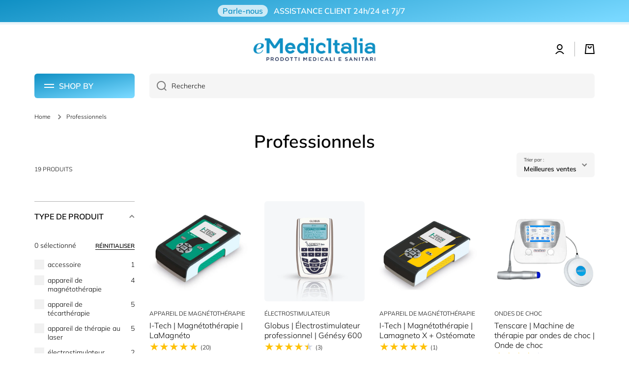

--- FILE ---
content_type: text/html; charset=utf-8
request_url: https://emedicitalia.it/fr/collections/salute-professionisti
body_size: 64368
content:
<!doctype html>
<html class="no-js" lang="fr" data-role="main">
  <head>
<script>
window.KiwiSizing = window.KiwiSizing === undefined ? {} : window.KiwiSizing;
KiwiSizing.shop = "emedicitalia.myshopify.com";


</script>
    <meta charset="utf-8">
    <meta http-equiv="X-UA-Compatible" content="IE=edge">
    <meta name="viewport" content="width=device-width,initial-scale=1">
    <meta name="theme-color" content="">
    <!-- Google Tag Manager -->
<script>(function(w,d,s,l,i){w[l]=w[l]||[];w[l].push({'gtm.start':
new Date().getTime(),event:'gtm.js'});var f=d.getElementsByTagName(s)[0],
j=d.createElement(s),dl=l!='dataLayer'?'&l='+l:'';j.async=true;j.src=
'https://www.googletagmanager.com/gtm.js?id='+i+dl;f.parentNode.insertBefore(j,f);
})(window,document,'script','dataLayer','GTM-K6QQQ8X');</script>
<!-- End Google Tag Manager -->
    <!-- Google tag (gtag.js) -->
<script async src="https://www.googletagmanager.com/gtag/js?id=AW-10904118302"></script>
<script>
  window.dataLayer = window.dataLayer || [];
  function gtag(){dataLayer.push(arguments);}
  gtag('js', new Date());

  gtag('config', 'AW-10904118302');
</script>
    
    <link rel="canonical" href="https://emedicitalia.it/fr/collections/salute-professionisti">
    <link rel="preconnect" href="https://cdn.shopify.com" crossorigin><link rel="icon" type="image/png" href="//emedicitalia.it/cdn/shop/files/favicon-emedicitalia-white_32x32.png?v=1667479959"><link rel="preconnect" href="https://fonts.shopifycdn.com" crossorigin>

    

<meta property="og:site_name" content="eMedicItalia">
<meta property="og:url" content="https://emedicitalia.it/fr/collections/salute-professionisti">
<meta property="og:title" content="Professionnels">
<meta property="og:type" content="website">
<meta property="og:description" content="eMedicItalia propose un vaste assortiment de produits médicaux, d&#39;articles de santé, de solutions de physiothérapie et d&#39;aides à la mobilité à des prix avantageux."><meta property="og:image" content="http://emedicitalia.it/cdn/shop/files/emedicitalia_logo_white_rectangular_new.png?height=628&pad_color=fff&v=1672250602&width=1200">
  <meta property="og:image:secure_url" content="https://emedicitalia.it/cdn/shop/files/emedicitalia_logo_white_rectangular_new.png?height=628&pad_color=fff&v=1672250602&width=1200">
  <meta property="og:image:width" content="1200">
  <meta property="og:image:height" content="628"><meta name="twitter:card" content="summary_large_image">
<meta name="twitter:title" content="Professionnels">
<meta name="twitter:description" content="eMedicItalia propose un vaste assortiment de produits médicaux, d&#39;articles de santé, de solutions de physiothérapie et d&#39;aides à la mobilité à des prix avantageux.">
    
    <script src="//emedicitalia.it/cdn/shop/t/37/assets/global.js?v=24128454263307254171668870803" defer="defer"></script>
    
    <script>window.performance && window.performance.mark && window.performance.mark('shopify.content_for_header.start');</script><meta name="google-site-verification" content="qkoCuj475ycfXdrqL2Fv2I4ApyQAZ0Q2ZRDQ0DRt5Yc">
<meta id="shopify-digital-wallet" name="shopify-digital-wallet" content="/60363407534/digital_wallets/dialog">
<link rel="alternate" type="application/atom+xml" title="Feed" href="/fr/collections/salute-professionisti.atom" />
<link rel="next" href="/fr/collections/salute-professionisti?page=2">
<link rel="alternate" hreflang="x-default" href="https://emedicitalia.it/collections/salute-professionisti">
<link rel="alternate" hreflang="it" href="https://emedicitalia.it/collections/salute-professionisti">
<link rel="alternate" hreflang="fr" href="https://emedicitalia.it/fr/collections/salute-professionisti">
<link rel="alternate" type="application/json+oembed" href="https://emedicitalia.it/fr/collections/salute-professionisti.oembed">
<script async="async" src="/checkouts/internal/preloads.js?locale=fr-IT"></script>
<script id="shopify-features" type="application/json">{"accessToken":"4eba878f8f7760ffbb7072fae1baa0f1","betas":["rich-media-storefront-analytics"],"domain":"emedicitalia.it","predictiveSearch":true,"shopId":60363407534,"locale":"fr"}</script>
<script>var Shopify = Shopify || {};
Shopify.shop = "emedicitalia.myshopify.com";
Shopify.locale = "fr";
Shopify.currency = {"active":"EUR","rate":"1.0"};
Shopify.country = "IT";
Shopify.theme = {"name":"2.3 eMedic | ONLINE | \"Minion\" | @lucamoretto","id":131514990766,"schema_name":"Minion","schema_version":"1.4.4","theme_store_id":1571,"role":"main"};
Shopify.theme.handle = "null";
Shopify.theme.style = {"id":null,"handle":null};
Shopify.cdnHost = "emedicitalia.it/cdn";
Shopify.routes = Shopify.routes || {};
Shopify.routes.root = "/fr/";</script>
<script type="module">!function(o){(o.Shopify=o.Shopify||{}).modules=!0}(window);</script>
<script>!function(o){function n(){var o=[];function n(){o.push(Array.prototype.slice.apply(arguments))}return n.q=o,n}var t=o.Shopify=o.Shopify||{};t.loadFeatures=n(),t.autoloadFeatures=n()}(window);</script>
<script id="shop-js-analytics" type="application/json">{"pageType":"collection"}</script>
<script defer="defer" async type="module" src="//emedicitalia.it/cdn/shopifycloud/shop-js/modules/v2/client.init-shop-cart-sync_INwxTpsh.fr.esm.js"></script>
<script defer="defer" async type="module" src="//emedicitalia.it/cdn/shopifycloud/shop-js/modules/v2/chunk.common_YNAa1F1g.esm.js"></script>
<script type="module">
  await import("//emedicitalia.it/cdn/shopifycloud/shop-js/modules/v2/client.init-shop-cart-sync_INwxTpsh.fr.esm.js");
await import("//emedicitalia.it/cdn/shopifycloud/shop-js/modules/v2/chunk.common_YNAa1F1g.esm.js");

  window.Shopify.SignInWithShop?.initShopCartSync?.({"fedCMEnabled":true,"windoidEnabled":true});

</script>
<script>(function() {
  var isLoaded = false;
  function asyncLoad() {
    if (isLoaded) return;
    isLoaded = true;
    var urls = ["https:\/\/cdn.fera.ai\/js\/fera.placeholder.js?shop=emedicitalia.myshopify.com"];
    for (var i = 0; i < urls.length; i++) {
      var s = document.createElement('script');
      s.type = 'text/javascript';
      s.async = true;
      s.src = urls[i];
      var x = document.getElementsByTagName('script')[0];
      x.parentNode.insertBefore(s, x);
    }
  };
  if(window.attachEvent) {
    window.attachEvent('onload', asyncLoad);
  } else {
    window.addEventListener('load', asyncLoad, false);
  }
})();</script>
<script id="__st">var __st={"a":60363407534,"offset":3600,"reqid":"14778ea4-7f65-470c-b5ba-61eb9f4d2941-1769020457","pageurl":"emedicitalia.it\/fr\/collections\/salute-professionisti","u":"030260dca1c7","p":"collection","rtyp":"collection","rid":295255572654};</script>
<script>window.ShopifyPaypalV4VisibilityTracking = true;</script>
<script id="captcha-bootstrap">!function(){'use strict';const t='contact',e='account',n='new_comment',o=[[t,t],['blogs',n],['comments',n],[t,'customer']],c=[[e,'customer_login'],[e,'guest_login'],[e,'recover_customer_password'],[e,'create_customer']],r=t=>t.map((([t,e])=>`form[action*='/${t}']:not([data-nocaptcha='true']) input[name='form_type'][value='${e}']`)).join(','),a=t=>()=>t?[...document.querySelectorAll(t)].map((t=>t.form)):[];function s(){const t=[...o],e=r(t);return a(e)}const i='password',u='form_key',d=['recaptcha-v3-token','g-recaptcha-response','h-captcha-response',i],f=()=>{try{return window.sessionStorage}catch{return}},m='__shopify_v',_=t=>t.elements[u];function p(t,e,n=!1){try{const o=window.sessionStorage,c=JSON.parse(o.getItem(e)),{data:r}=function(t){const{data:e,action:n}=t;return t[m]||n?{data:e,action:n}:{data:t,action:n}}(c);for(const[e,n]of Object.entries(r))t.elements[e]&&(t.elements[e].value=n);n&&o.removeItem(e)}catch(o){console.error('form repopulation failed',{error:o})}}const l='form_type',E='cptcha';function T(t){t.dataset[E]=!0}const w=window,h=w.document,L='Shopify',v='ce_forms',y='captcha';let A=!1;((t,e)=>{const n=(g='f06e6c50-85a8-45c8-87d0-21a2b65856fe',I='https://cdn.shopify.com/shopifycloud/storefront-forms-hcaptcha/ce_storefront_forms_captcha_hcaptcha.v1.5.2.iife.js',D={infoText:'Protégé par hCaptcha',privacyText:'Confidentialité',termsText:'Conditions'},(t,e,n)=>{const o=w[L][v],c=o.bindForm;if(c)return c(t,g,e,D).then(n);var r;o.q.push([[t,g,e,D],n]),r=I,A||(h.body.append(Object.assign(h.createElement('script'),{id:'captcha-provider',async:!0,src:r})),A=!0)});var g,I,D;w[L]=w[L]||{},w[L][v]=w[L][v]||{},w[L][v].q=[],w[L][y]=w[L][y]||{},w[L][y].protect=function(t,e){n(t,void 0,e),T(t)},Object.freeze(w[L][y]),function(t,e,n,w,h,L){const[v,y,A,g]=function(t,e,n){const i=e?o:[],u=t?c:[],d=[...i,...u],f=r(d),m=r(i),_=r(d.filter((([t,e])=>n.includes(e))));return[a(f),a(m),a(_),s()]}(w,h,L),I=t=>{const e=t.target;return e instanceof HTMLFormElement?e:e&&e.form},D=t=>v().includes(t);t.addEventListener('submit',(t=>{const e=I(t);if(!e)return;const n=D(e)&&!e.dataset.hcaptchaBound&&!e.dataset.recaptchaBound,o=_(e),c=g().includes(e)&&(!o||!o.value);(n||c)&&t.preventDefault(),c&&!n&&(function(t){try{if(!f())return;!function(t){const e=f();if(!e)return;const n=_(t);if(!n)return;const o=n.value;o&&e.removeItem(o)}(t);const e=Array.from(Array(32),(()=>Math.random().toString(36)[2])).join('');!function(t,e){_(t)||t.append(Object.assign(document.createElement('input'),{type:'hidden',name:u})),t.elements[u].value=e}(t,e),function(t,e){const n=f();if(!n)return;const o=[...t.querySelectorAll(`input[type='${i}']`)].map((({name:t})=>t)),c=[...d,...o],r={};for(const[a,s]of new FormData(t).entries())c.includes(a)||(r[a]=s);n.setItem(e,JSON.stringify({[m]:1,action:t.action,data:r}))}(t,e)}catch(e){console.error('failed to persist form',e)}}(e),e.submit())}));const S=(t,e)=>{t&&!t.dataset[E]&&(n(t,e.some((e=>e===t))),T(t))};for(const o of['focusin','change'])t.addEventListener(o,(t=>{const e=I(t);D(e)&&S(e,y())}));const B=e.get('form_key'),M=e.get(l),P=B&&M;t.addEventListener('DOMContentLoaded',(()=>{const t=y();if(P)for(const e of t)e.elements[l].value===M&&p(e,B);[...new Set([...A(),...v().filter((t=>'true'===t.dataset.shopifyCaptcha))])].forEach((e=>S(e,t)))}))}(h,new URLSearchParams(w.location.search),n,t,e,['guest_login'])})(!0,!0)}();</script>
<script integrity="sha256-4kQ18oKyAcykRKYeNunJcIwy7WH5gtpwJnB7kiuLZ1E=" data-source-attribution="shopify.loadfeatures" defer="defer" src="//emedicitalia.it/cdn/shopifycloud/storefront/assets/storefront/load_feature-a0a9edcb.js" crossorigin="anonymous"></script>
<script data-source-attribution="shopify.dynamic_checkout.dynamic.init">var Shopify=Shopify||{};Shopify.PaymentButton=Shopify.PaymentButton||{isStorefrontPortableWallets:!0,init:function(){window.Shopify.PaymentButton.init=function(){};var t=document.createElement("script");t.src="https://emedicitalia.it/cdn/shopifycloud/portable-wallets/latest/portable-wallets.fr.js",t.type="module",document.head.appendChild(t)}};
</script>
<script data-source-attribution="shopify.dynamic_checkout.buyer_consent">
  function portableWalletsHideBuyerConsent(e){var t=document.getElementById("shopify-buyer-consent"),n=document.getElementById("shopify-subscription-policy-button");t&&n&&(t.classList.add("hidden"),t.setAttribute("aria-hidden","true"),n.removeEventListener("click",e))}function portableWalletsShowBuyerConsent(e){var t=document.getElementById("shopify-buyer-consent"),n=document.getElementById("shopify-subscription-policy-button");t&&n&&(t.classList.remove("hidden"),t.removeAttribute("aria-hidden"),n.addEventListener("click",e))}window.Shopify?.PaymentButton&&(window.Shopify.PaymentButton.hideBuyerConsent=portableWalletsHideBuyerConsent,window.Shopify.PaymentButton.showBuyerConsent=portableWalletsShowBuyerConsent);
</script>
<script data-source-attribution="shopify.dynamic_checkout.cart.bootstrap">document.addEventListener("DOMContentLoaded",(function(){function t(){return document.querySelector("shopify-accelerated-checkout-cart, shopify-accelerated-checkout")}if(t())Shopify.PaymentButton.init();else{new MutationObserver((function(e,n){t()&&(Shopify.PaymentButton.init(),n.disconnect())})).observe(document.body,{childList:!0,subtree:!0})}}));
</script>
<script id="sections-script" data-sections="main-collection-product-grid,footer" defer="defer" src="//emedicitalia.it/cdn/shop/t/37/compiled_assets/scripts.js?v=15021"></script>
<script>window.performance && window.performance.mark && window.performance.mark('shopify.content_for_header.end');</script>

    
    <style data-shopify>    
      @font-face {
  font-family: Muli;
  font-weight: 300;
  font-style: normal;
  font-display: swap;
  src: url("//emedicitalia.it/cdn/fonts/muli/muli_n3.eb26389ceb64d8e291e0e54b7062f20e7b222f9d.woff2") format("woff2"),
       url("//emedicitalia.it/cdn/fonts/muli/muli_n3.6d84e73a633f80b55aef7c219f353299136e4671.woff") format("woff");
}

@font-face {
  font-family: Muli;
  font-weight: 600;
  font-style: normal;
  font-display: swap;
  src: url("//emedicitalia.it/cdn/fonts/muli/muli_n6.cc1d2d4222c93c9ee9f6de4489226d2e1332d85b.woff2") format("woff2"),
       url("//emedicitalia.it/cdn/fonts/muli/muli_n6.2bb79714f197c09d3f5905925734a3f1166d5d27.woff") format("woff");
}

@font-face {
  font-family: Muli;
  font-weight: 300;
  font-style: italic;
  font-display: swap;
  src: url("//emedicitalia.it/cdn/fonts/muli/muli_i3.aadc4fcabd129e8b392abc50e94e055c0e2e9395.woff2") format("woff2"),
       url("//emedicitalia.it/cdn/fonts/muli/muli_i3.aab169de584c3dbe09af35d489f61eaf5bd2c52a.woff") format("woff");
}

      @font-face {
  font-family: Muli;
  font-weight: 600;
  font-style: italic;
  font-display: swap;
  src: url("//emedicitalia.it/cdn/fonts/muli/muli_i6.8f2d01d188d44c7a6149f7e8d2688f96baea5098.woff2") format("woff2"),
       url("//emedicitalia.it/cdn/fonts/muli/muli_i6.be105ddc6534276d93778a9b02f60679ab15f9e1.woff") format("woff");
}

      @font-face {
  font-family: Muli;
  font-weight: 600;
  font-style: normal;
  font-display: swap;
  src: url("//emedicitalia.it/cdn/fonts/muli/muli_n6.cc1d2d4222c93c9ee9f6de4489226d2e1332d85b.woff2") format("woff2"),
       url("//emedicitalia.it/cdn/fonts/muli/muli_n6.2bb79714f197c09d3f5905925734a3f1166d5d27.woff") format("woff");
}

    
      :root {
    	--duration-short: .2s;
        --duration-medium: .3s;
    	--duration-large: .5s;
    	--animation-bezier: ease;
    	--zoom-animation-bezier: cubic-bezier(.15,.75,.5,1);
    
        --animation-type: cubic-bezier(0, 0, 0.3, 1);
        --animation-time: .5s;

        --product-thumbnail_move-up: 0.35s;
        --product-thumbnail_move-up_type: linear;
        --product-thumbnail-button_opacity_hover: 0.15s;
        --product-thumbnail-button_opacity_over: 0.3s;
        --product-thumbnail-button_opacity_type: linear;
        --product-thumbnail-button_move: 0.35s;
        --product-thumbnail-button_move_type: linear;

        --font-heading-family: Muli, sans-serif;
        --font-heading-style: normal;
        --font-heading-weight: 600;
    
        --font-body-family: Muli, sans-serif;
        --font-body-style: normal;
        --font-body-weight: 300;
    	--font-body-bold-weight: 600;
    	--font-button-weight: 600;
    
    	--font-heading-scale: 1.0;
        --font-body-scale: 1.0;
    
        --font-body-size: calc(16px * var(--font-body-scale));
        --font-body-line-height: 130%;
        --font-body2-size: calc(14px * var(--font-body-scale));
        --font-body2-line-height: 130%;
        --font-body3-size: calc(12px * var(--font-body-scale));
        --font-body3-line-height: 130%;
        --font-body4-size: calc(10px * var(--font-body-scale));
        --font-body4-line-height: 130%;

        --color-body-background: #ffffff;
        --color-secondary-background: #e8f4f9;
      	--color-section-background: var(--color-secondary-background);--color-simple-dropdown: #ffffff;
    	--color-vertical-menu-dropdown: #ffffff;

        --color-base:#000000;
    	--color-base-rgb: 0, 0, 0;
        --color-accent:#1090c4;
        --color-subheading: var(--color-accent);
        --color-text-link:#1090c4;

        --color-price: #777777;
        --color-old-price: #000000;
        --color-lines-borders: rgba(0, 0, 0, 0.3);
        --color-input-background: #f5f5f5;
        --color-input-text: #000000;
        --color-input-background-active: var(--color-body-background);
        --opacity-icons: 0.5;

    	--mobile-focus-color: rgba(0, 0, 0, 0.04);

    	--shadow: 0px 4px 20px rgba(22, 19, 69, 0.13);--auto-text-color-button-light:#ffffff;
    	--auto-text-color-button-dark:var(--color-base);
    	--auto-input-color-active-border-light: rgba(255,255,255,0.3);
    	--auto-input-color-active-border-dark:rgba(var(--color-base-rgb),0.3);--auto-text-color-input-light:#ffffff;
    	--auto-text-color-input-dark:var(--color-input-text);--auto-text-color-accent: #ffffff
   		
;--auto-text-color--with-base-color: #ffffff;--radius: 6px;
    	--radius-input: 6px;
    	--radius-button: 6px;
    	--radius-badge:3px;
    	--radius-checkbox:4px;

        --color-badge-1:#03ffd2;--color-badge-1-text: var(--auto-text-color-button-dark);--color-badge-2:#03ffd2;--color-badge-2-text: var(--auto-text-color-button-dark);--color-badge-3:#ff0045;--color-badge-3-text: var(--auto-text-color-button-dark);--color-free-delivery-bar: #e8f4f9;
      
    	--color-error: #ff0045;
    
        --form_field-height: 50px;

        --page-width: 1400px;
        --page-padding: 30px;

        --sections-top-spacing: 100px;
    	--sections-top-spacing-mobile: 80px;
		--sections-top-spacing--medium: 80px;
    	--sections-top-spacing--medium-mobile: 60px;
		--sections-top-spacing--small: 40px;
    	--sections-top-spacing--small-mobile: 40px;

        --padding1: 10px;
        --padding2: 20px;
        --padding3: 30px;
        --padding4: 40px;
    	--padding5: 60px;
      }

      *,
      *::before,
      *::after {
      	box-sizing: border-box;
      }
      html {
        box-sizing: border-box;
        height: 100%;
     	-webkit-tap-highlight-color: transparent;
    	scroll-behavior: smooth;
      }
      body {
        display: grid;
        grid-template-rows: auto auto 1fr auto;
        grid-template-columns: 100%;
        min-height: 100%;
        margin: 0;
        font-size: var(--font-body-size);
        line-height: var(--font-body-line-height);
        color: var(--color-base);
    	background: var(--color-body-background);
        font-family: var(--font-body-family);
        font-style: var(--font-body-style);
        font-weight: var(--font-body-weight);
        -webkit-text-size-adjust: none;
    	text-size-adjust: none;
    	overflow-x: hidden;
      }.btn{
        --background: var(--color-accent);--color: var(--auto-text-color-button-light);
    	--fill: var(--auto-text-color-button-light);}.btn--secondary{
        --background: var(--color-base);--color: var(--auto-text-color-button-light);
    	--fill: var(--auto-text-color-button-light);}
    
    .visually-hidden {
      position: absolute!important;
      overflow: hidden;
      margin: -1px;
      border: 0;
      clip: rect(0 0 0 0);
      word-wrap: normal!important;
    }
    .visually-hidden:not(:focus),
    .visually-hidden:not(:focus-visible){
      width: 1px;
      height: 1px;
      padding: 0;
    }
    .announcement-bar{
      opacity:0;
    }
    .popup-modal{
      display: none;
    }.js #MainContent{
      opacity:0;
      transition: opacity 1s var(--animation-bezier);
    }
    .js.dom-loaded #MainContent{
      opacity:1;
    }.js img.image-show--fadein{
      opacity:0;
      transition: opacity 1s var(--animation-bezier);
    }
    .js img.image-show--fadein.image-loaded{
      opacity: 1;
    }.btn:not(.btn_border), .btn-small, .btn-medium{
      text-transform: uppercase;
    }</style>

    <link href="//emedicitalia.it/cdn/shop/t/37/assets/base.css?v=133040866220987134501676222452" rel="stylesheet" type="text/css" media="all" />
    <link href="//emedicitalia.it/cdn/shop/t/37/assets/base_custom.css?v=140701243211610718641680452814" rel="stylesheet" type="text/css" media="all" />
<link rel="preload" as="font" href="//emedicitalia.it/cdn/fonts/muli/muli_n3.eb26389ceb64d8e291e0e54b7062f20e7b222f9d.woff2" type="font/woff2" crossorigin><link rel="preload" as="font" href="//emedicitalia.it/cdn/fonts/muli/muli_n6.cc1d2d4222c93c9ee9f6de4489226d2e1332d85b.woff2" type="font/woff2" crossorigin><link rel="stylesheet" href="//emedicitalia.it/cdn/shop/t/37/assets/component-predictive-search.css?v=132688594930486358221668870803" media="print" onload="this.media='all'"><script>
      document.documentElement.className = document.documentElement.className.replace('no-js', 'js');
      if (Shopify.designMode) {
        document.documentElement.classList.add('shopify-design-mode');
      }
      document.addEventListener("DOMContentLoaded", function(event) {
        document.documentElement.classList.add('dom-loaded');
      });
    </script>

    <script src="https://code.jquery.com/jquery-3.6.0.min.js"></script>
    
  
        <!-- SlideRule Script Start -->
        <script name="sliderule-tracking" data-ot-ignore>
(function(){
	slideruleData = {
    "version":"v0.0.1",
    "referralExclusion":"/(paypal|visa|MasterCard|clicksafe|arcot\.com|geschuetzteinkaufen|checkout\.shopify\.com|checkout\.rechargeapps\.com|portal\.afterpay\.com|payfort)/",
    "googleSignals":true,
    "anonymizeIp":true,
    "productClicks":true,
    "persistentUserId":true,
    "hideBranding":false,
    "ecommerce":{"currencyCode":"EUR",
    "impressions":[]},
    "pageType":"collection",
	"destinations":{"google_analytics_4":{"measurementIds":["G-ZY1WXGQHSX"]}},
    "cookieUpdate":true
	}

	
		slideruleData.themeMode = "live"
	

	
		slideruleData.collection = {
			handle: "salute-professionisti",
			description: "",
			id: 295255572654,
			title: "Professionnels",
			products_count: 19,
			all_products_count: 19,
		}
		slideruleData.collection.rawProducts = [
			
				{"id":7715776168110,"title":"I-Tech | Magnétothérapie | LaMagnéto","handle":"itech-magnetoterapia-lamagneto","description":"\u003cp\u003e \u003cstrong\u003ePremier dispositif médical de magnétothérapie en Europe certifié selon le Nouveau Règlement sur les Dispositifs Médicaux (MDR).\u003c\/strong\u003e\u003c\/p\u003e\n\n\u003cp\u003e Il réactive le métabolisme tissulaire et stimule les structures squelettiques et articulaires fragilisées par les traumatismes, le stress et le vieillissement, particulièrement apprécié dans le traitement de diverses pathologies, fractures et inflammations.\u003c\/p\u003e\n\n\u003cp\u003e La magnétothérapie à travers le magnétisme thérapeutique permet d'obtenir des effets régénérateurs sur les cellules malades ayant subi une diminution de tension électrique, le champ électromagnétique généré par la magnétothérapie vise à régénérer et recharger les cellules malades, qui à leur tour libèrent de l'énergie électrique rétablissant le bon équilibre des cellules.\u003c\/p\u003e\n\n \u003cp\u003eLaMagneto dispose de deux canaux de sortie indépendants qui peuvent être utilisés pour traiter différents points ou différents patients en une seule séance de thérapie, cela permet d'agir simultanément sur deux zones différentes du corps pendant la séance de magnétothérapie quel que soit le programme choisi.\u003c\/p\u003e\n\n\u003cp\u003e Pour l'application, il est recommandé d'effectuer des cycles de 45 à 90 jours (ou plus) avec une durée minimale recommandée de 2 à 4 heures par jour, sauf indication contraire de votre médecin. Il est possible de réaliser ces traitements plusieurs fois dans l'année, notamment en cas d'arthrose, d'ostéoporose et de douleurs articulaires.\u003c\/p\u003e","published_at":"2022-06-30T14:45:53+02:00","created_at":"2022-06-25T12:42:53+02:00","vendor":"I-Tech","type":"appareil de magnétothérapie","tags":["dropshipping","iva 22%","lamagneto15","professionisti"],"price":47900,"price_min":47900,"price_max":47900,"available":false,"price_varies":false,"compare_at_price":null,"compare_at_price_min":0,"compare_at_price_max":0,"compare_at_price_varies":false,"variants":[{"id":43058125668526,"title":"Default Title","option1":"Default Title","option2":null,"option3":null,"sku":"10106","requires_shipping":true,"taxable":true,"featured_image":null,"available":false,"name":"I-Tech | Magnétothérapie | LaMagnéto","public_title":null,"options":["Default Title"],"price":47900,"weight":2490,"compare_at_price":null,"inventory_management":"shopify","barcode":"8019781101068","requires_selling_plan":false,"selling_plan_allocations":[]}],"images":["\/\/emedicitalia.it\/cdn\/shop\/products\/LaMagneto-Magnetoterapia-I-Tech.png?v=1656153775","\/\/emedicitalia.it\/cdn\/shop\/products\/LaMagneto-Accessori-Magnetoterapia-I-Tech.png?v=1656153774","\/\/emedicitalia.it\/cdn\/shop\/products\/itechmagnetoterapia_40c395fe-8f0e-4e83-bb7f-3747bc7ec327.png?v=1675233385","\/\/emedicitalia.it\/cdn\/shop\/products\/itechmagnetoterapiacopia.png?v=1675233385"],"featured_image":"\/\/emedicitalia.it\/cdn\/shop\/products\/LaMagneto-Magnetoterapia-I-Tech.png?v=1656153775","options":["Titre"],"media":[{"alt":"I-Tech apparecchio magnetoterapia eMedicItalia","id":24475247444142,"position":1,"preview_image":{"aspect_ratio":1.0,"height":500,"width":500,"src":"\/\/emedicitalia.it\/cdn\/shop\/products\/LaMagneto-Magnetoterapia-I-Tech.png?v=1656153775"},"aspect_ratio":1.0,"height":500,"media_type":"image","src":"\/\/emedicitalia.it\/cdn\/shop\/products\/LaMagneto-Magnetoterapia-I-Tech.png?v=1656153775","width":500},{"alt":"I-Tech apparecchio magnetoterapia eMedicItalia","id":24475247476910,"position":2,"preview_image":{"aspect_ratio":1.0,"height":500,"width":500,"src":"\/\/emedicitalia.it\/cdn\/shop\/products\/LaMagneto-Accessori-Magnetoterapia-I-Tech.png?v=1656153774"},"aspect_ratio":1.0,"height":500,"media_type":"image","src":"\/\/emedicitalia.it\/cdn\/shop\/products\/LaMagneto-Accessori-Magnetoterapia-I-Tech.png?v=1656153774","width":500},{"alt":"I-Tech apparecchio magnetoterapia eMedicItalia","id":25779617628334,"position":3,"preview_image":{"aspect_ratio":1.0,"height":1080,"width":1080,"src":"\/\/emedicitalia.it\/cdn\/shop\/products\/itechmagnetoterapia_40c395fe-8f0e-4e83-bb7f-3747bc7ec327.png?v=1675233385"},"aspect_ratio":1.0,"height":1080,"media_type":"image","src":"\/\/emedicitalia.it\/cdn\/shop\/products\/itechmagnetoterapia_40c395fe-8f0e-4e83-bb7f-3747bc7ec327.png?v=1675233385","width":1080},{"alt":"I-Tech apparecchio magnetoterapia eMedicItalia","id":25779615957166,"position":4,"preview_image":{"aspect_ratio":1.0,"height":1080,"width":1080,"src":"\/\/emedicitalia.it\/cdn\/shop\/products\/itechmagnetoterapiacopia.png?v=1675233385"},"aspect_ratio":1.0,"height":1080,"media_type":"image","src":"\/\/emedicitalia.it\/cdn\/shop\/products\/itechmagnetoterapiacopia.png?v=1675233385","width":1080}],"requires_selling_plan":false,"selling_plan_groups":[],"content":"\u003cp\u003e \u003cstrong\u003ePremier dispositif médical de magnétothérapie en Europe certifié selon le Nouveau Règlement sur les Dispositifs Médicaux (MDR).\u003c\/strong\u003e\u003c\/p\u003e\n\n\u003cp\u003e Il réactive le métabolisme tissulaire et stimule les structures squelettiques et articulaires fragilisées par les traumatismes, le stress et le vieillissement, particulièrement apprécié dans le traitement de diverses pathologies, fractures et inflammations.\u003c\/p\u003e\n\n\u003cp\u003e La magnétothérapie à travers le magnétisme thérapeutique permet d'obtenir des effets régénérateurs sur les cellules malades ayant subi une diminution de tension électrique, le champ électromagnétique généré par la magnétothérapie vise à régénérer et recharger les cellules malades, qui à leur tour libèrent de l'énergie électrique rétablissant le bon équilibre des cellules.\u003c\/p\u003e\n\n \u003cp\u003eLaMagneto dispose de deux canaux de sortie indépendants qui peuvent être utilisés pour traiter différents points ou différents patients en une seule séance de thérapie, cela permet d'agir simultanément sur deux zones différentes du corps pendant la séance de magnétothérapie quel que soit le programme choisi.\u003c\/p\u003e\n\n\u003cp\u003e Pour l'application, il est recommandé d'effectuer des cycles de 45 à 90 jours (ou plus) avec une durée minimale recommandée de 2 à 4 heures par jour, sauf indication contraire de votre médecin. Il est possible de réaliser ces traitements plusieurs fois dans l'année, notamment en cas d'arthrose, d'ostéoporose et de douleurs articulaires.\u003c\/p\u003e"},
			
				{"id":7557650153646,"title":"Globus | Électrostimulateur professionnel | Génésy 600","handle":"elettrostimolatore-professionale-globus-genesy-600","description":"\u003cp\u003e Électrostimulateur pour utilisateurs exigeants et professionnels de la rééducation, équipé de 4 canaux Genesy 600 de Globus est un appareil équipé des courants TENS, EMS et IONO utilisé dans le domaine médical pour la rééducation, qui, s'il est appliqué correctement, chacun agit en apportant des améliorations à notre corps, contribuant à notre bien-être physique et mental.\u003c\/p\u003e\n\n\u003cul\u003e\n\n\u003cli\u003e 4 canaux\u003c\/li\u003e\n\n\u003cli\u003e 149 programmes\u003c\/li\u003e\n\n\n\u003c\/ul\u003e\n\n\u003cp\u003e \u003cstrong\u003eFONCTIONS PRÉSENTES\u003c\/strong\u003e\u003c\/p\u003e\n\n\u003cul\u003e\n\n \u003cli\u003e\u003cspan\u003e\u003cstrong\u003eMulti User :\u003c\/strong\u003e Possibilité de stocker jusqu'à 25 utilisateurs et de créer une bibliothèque dédiée de programmes personnalisés\u003c\/span\u003e\u003c\/li\u003e\n\n\u003cli\u003e \u003cspan\u003e\u003cstrong\u003eAuto Stim (mode automatique) :\u003c\/strong\u003e permet de régler le mode automatique, sans changer manuellement l'intensité\u003c\/span\u003e\n\u003c\/li\u003e\n\n\u003cli\u003e \u003cspan\u003e\u003cstrong\u003eSyncro Stim :\u003c\/strong\u003e permet d'agir simultanément (synchronisation) sur les 4 canaux pour régler l'intensité\u003c\/span\u003e\n\u003c\/li\u003e\n\n\u003cli\u003e\n\n \u003cstrong\u003eDurée:\u003cspan\u003e\u003c\/span\u003e\u003c\/strong\u003e fonction qui permet de modifier l'amplitude, la fréquence et la largeur de l'impulsion pendant le traitement\u003c\/li\u003e\n\n\u003cli\u003e \u003cspan\u003e\u003cstrong\u003eProgrammable :\u003c\/strong\u003e possibilité de mémoriser 15 nouveaux programmes relatifs aux traitements EMS et TENS\u003c\/span\u003e\n\u003c\/li\u003e\n\n\u003cli\u003e \u003cspan\u003e\u003cstrong\u003eFonction 2+2 :\u003c\/strong\u003e possibilité d'effectuer deux traitements différents au cours de la même séance\u003c\/span\u003e\n\u003c\/li\u003e\n\n\u003cli\u003e \u003cspan\u003e\u003cstrong\u003eFavoris :\u003c\/strong\u003e il sera possible de stocker jusqu'à 30 programmes pour chaque utilisateur\u003c\/span\u003e\n\u003c\/li\u003e\n\n \u003cli\u003e\u003cspan\u003e\u003cstrong\u003eLast 10 :\u003c\/strong\u003e stockage en mémoire des dix derniers traitements effectués\u003c\/span\u003e\u003c\/li\u003e\n\n\u003cli\u003e \u003cspan\u003e\u003cstrong\u003eTemps de travail :\u003c\/strong\u003e indique l'heure à laquelle l'appareil est utilisé\u003c\/span\u003e\n\u003c\/li\u003e\n\n\u003cli\u003e \u003cspan\u003e\u003cstrong\u003eMy Trainer :\u003c\/strong\u003e affiche le positionnement des électrodes sur l'écran\u003c\/span\u003e\n\u003c\/li\u003e\n\n\u003cli\u003e \u003cspan\u003e\u003cstrong\u003eStim Lock :\u003c\/strong\u003e vous permet de bloquer certains programmes si vous envisagez de louer l'appareil\u003c\/span\u003e\n\u003c\/li\u003e\n\n\n\u003c\/ul\u003e\n\n\u003cp\u003e \u003cstrong\u003eCOURANTS GÉNÉRÉS :\u003cspan\u003e\u003c\/span\u003e\u003c\/strong\u003e Cet appareil est particulièrement intéressant car il a été créé pour fournir différents courants adaptés aux traitements de rééducation, de physiothérapie et de thérapie de la douleur :\u003c\/p\u003e\n\n\u003cul style=\"list-style-type: none;\"\u003e\n\n\u003cli\u003e \u003cspan\u003eCourants EMS (Electro Stimulation Musculaire) ;\u003c\/span\u003e\n\u003c\/li\u003e\n\n\u003cli\u003e \u003cspan\u003eCourants TENS (stimulation du nerf trans cutané) ;\u003c\/span\u003e\n\u003c\/li\u003e\n\n\u003cli\u003e \u003cspan\u003eCourant continu pour l'ionophorèse ;\u003c\/span\u003e\n\u003c\/li\u003e\n\n\n\u003c\/ul\u003e\n\n \u003cp\u003e\u003cstrong\u003eLa thérapie TENS\u003c\/strong\u003e (Transcutaneous Electrical Nerve Stimulation) produit des effets différents selon la fréquence utilisée pour le traitement, il peut y avoir des effets analgésiques de courte durée pour les hautes fréquences, ou des effets plus progressifs mais aussi plus longs dans le temps pour les basses fréquences. Tens vise à traiter la douleur aiguë et chronique, les facteurs qui lui permettent de réduire la douleur sont : la théorie des portes de contrôle, la sécrétion d'endorphines et les effets sédatifs qui varient en fonction de la fréquence.\u003c\/p\u003e\n\n\u003cp\u003e \u003cstrong\u003eLa thérapie MENS\u003c\/strong\u003e , quant à elle, utilise des microcourants dont les intensités varient entre 10µA et 500µS, le processus se déroule en deux phases distinctes : la première dans laquelle la sensation de douleur est réduite, la deuxième phase de synthèse des protéines et de l'ATP accélère les processus de réparation des tissus. .\u003c\/p\u003e\n\n \u003cp\u003e\u003cstrong\u003eL'iontophorèse\u003c\/strong\u003e , quant à elle, permet aux substances d'être transportées à l'intérieur de l'organisme à travers des zones cutanées offrant une faible résistance au courant, atteignant ainsi les membranes cellulaires qui sont par conséquent modifiées électriquement.\u003c\/p\u003e\n\n\u003cul style=\"list-style-type: none;\"\u003e\u003c\/ul\u003e\n\n\u003cp\u003e L'électrostimulateur permet de travailler sur des fréquences comprises entre 0,3 et 150 Hz, avec une intensité de 0 à 120 mA disponible sur chaque canal, il est compact avec affichage numérique, \u003cstrong\u003eadapté aux utilisateurs experts\u003c\/strong\u003e qui souhaitent créer des programmes spécifiques avec \u003cstrong\u003edes paramètres personnalisés\u003c\/strong\u003e et les appliquer de différentes manières. domaines tels que : le sport et la médecine, disposant de la technologie 3S (Serial Sequential Stimulation) et de la technologie Action Now.\u003c\/p\u003e","published_at":"2022-02-23T21:05:30+01:00","created_at":"2022-02-23T21:05:29+01:00","vendor":"Globus","type":"électrostimulateur","tags":["dropshipping","iva 22%","professionisti"],"price":57900,"price_min":57900,"price_max":57900,"available":false,"price_varies":false,"compare_at_price":null,"compare_at_price_min":0,"compare_at_price_max":0,"compare_at_price_varies":false,"variants":[{"id":42255298724014,"title":"Default Title","option1":"Default Title","option2":null,"option3":null,"sku":"B00IRFXSCM","requires_shipping":true,"taxable":true,"featured_image":null,"available":false,"name":"Globus | Électrostimulateur professionnel | Génésy 600","public_title":null,"options":["Default Title"],"price":57900,"weight":450,"compare_at_price":null,"inventory_management":"shopify","barcode":"8032625825913","requires_selling_plan":false,"selling_plan_allocations":[]}],"images":["\/\/emedicitalia.it\/cdn\/shop\/products\/Elettrostimolatore-programmabile-4-canali-e-149-programmi-_-Genesy-600-Globus.png?v=1711007880","\/\/emedicitalia.it\/cdn\/shop\/products\/dotazione-genesy-600-globus_2.png?v=1711007887"],"featured_image":"\/\/emedicitalia.it\/cdn\/shop\/products\/Elettrostimolatore-programmabile-4-canali-e-149-programmi-_-Genesy-600-Globus.png?v=1711007880","options":["Titre"],"media":[{"alt":"Globus elettrostimolatore eMedicItalia","id":23648183648430,"position":1,"preview_image":{"aspect_ratio":1.0,"height":1200,"width":1200,"src":"\/\/emedicitalia.it\/cdn\/shop\/products\/Elettrostimolatore-programmabile-4-canali-e-149-programmi-_-Genesy-600-Globus.png?v=1711007880"},"aspect_ratio":1.0,"height":1200,"media_type":"image","src":"\/\/emedicitalia.it\/cdn\/shop\/products\/Elettrostimolatore-programmabile-4-canali-e-149-programmi-_-Genesy-600-Globus.png?v=1711007880","width":1200},{"alt":"Globus elettrostimolatore eMedicItalia","id":23618138964142,"position":2,"preview_image":{"aspect_ratio":1.0,"height":1200,"width":1200,"src":"\/\/emedicitalia.it\/cdn\/shop\/products\/dotazione-genesy-600-globus_2.png?v=1711007887"},"aspect_ratio":1.0,"height":1200,"media_type":"image","src":"\/\/emedicitalia.it\/cdn\/shop\/products\/dotazione-genesy-600-globus_2.png?v=1711007887","width":1200}],"requires_selling_plan":false,"selling_plan_groups":[],"content":"\u003cp\u003e Électrostimulateur pour utilisateurs exigeants et professionnels de la rééducation, équipé de 4 canaux Genesy 600 de Globus est un appareil équipé des courants TENS, EMS et IONO utilisé dans le domaine médical pour la rééducation, qui, s'il est appliqué correctement, chacun agit en apportant des améliorations à notre corps, contribuant à notre bien-être physique et mental.\u003c\/p\u003e\n\n\u003cul\u003e\n\n\u003cli\u003e 4 canaux\u003c\/li\u003e\n\n\u003cli\u003e 149 programmes\u003c\/li\u003e\n\n\n\u003c\/ul\u003e\n\n\u003cp\u003e \u003cstrong\u003eFONCTIONS PRÉSENTES\u003c\/strong\u003e\u003c\/p\u003e\n\n\u003cul\u003e\n\n \u003cli\u003e\u003cspan\u003e\u003cstrong\u003eMulti User :\u003c\/strong\u003e Possibilité de stocker jusqu'à 25 utilisateurs et de créer une bibliothèque dédiée de programmes personnalisés\u003c\/span\u003e\u003c\/li\u003e\n\n\u003cli\u003e \u003cspan\u003e\u003cstrong\u003eAuto Stim (mode automatique) :\u003c\/strong\u003e permet de régler le mode automatique, sans changer manuellement l'intensité\u003c\/span\u003e\n\u003c\/li\u003e\n\n\u003cli\u003e \u003cspan\u003e\u003cstrong\u003eSyncro Stim :\u003c\/strong\u003e permet d'agir simultanément (synchronisation) sur les 4 canaux pour régler l'intensité\u003c\/span\u003e\n\u003c\/li\u003e\n\n\u003cli\u003e\n\n \u003cstrong\u003eDurée:\u003cspan\u003e\u003c\/span\u003e\u003c\/strong\u003e fonction qui permet de modifier l'amplitude, la fréquence et la largeur de l'impulsion pendant le traitement\u003c\/li\u003e\n\n\u003cli\u003e \u003cspan\u003e\u003cstrong\u003eProgrammable :\u003c\/strong\u003e possibilité de mémoriser 15 nouveaux programmes relatifs aux traitements EMS et TENS\u003c\/span\u003e\n\u003c\/li\u003e\n\n\u003cli\u003e \u003cspan\u003e\u003cstrong\u003eFonction 2+2 :\u003c\/strong\u003e possibilité d'effectuer deux traitements différents au cours de la même séance\u003c\/span\u003e\n\u003c\/li\u003e\n\n\u003cli\u003e \u003cspan\u003e\u003cstrong\u003eFavoris :\u003c\/strong\u003e il sera possible de stocker jusqu'à 30 programmes pour chaque utilisateur\u003c\/span\u003e\n\u003c\/li\u003e\n\n \u003cli\u003e\u003cspan\u003e\u003cstrong\u003eLast 10 :\u003c\/strong\u003e stockage en mémoire des dix derniers traitements effectués\u003c\/span\u003e\u003c\/li\u003e\n\n\u003cli\u003e \u003cspan\u003e\u003cstrong\u003eTemps de travail :\u003c\/strong\u003e indique l'heure à laquelle l'appareil est utilisé\u003c\/span\u003e\n\u003c\/li\u003e\n\n\u003cli\u003e \u003cspan\u003e\u003cstrong\u003eMy Trainer :\u003c\/strong\u003e affiche le positionnement des électrodes sur l'écran\u003c\/span\u003e\n\u003c\/li\u003e\n\n\u003cli\u003e \u003cspan\u003e\u003cstrong\u003eStim Lock :\u003c\/strong\u003e vous permet de bloquer certains programmes si vous envisagez de louer l'appareil\u003c\/span\u003e\n\u003c\/li\u003e\n\n\n\u003c\/ul\u003e\n\n\u003cp\u003e \u003cstrong\u003eCOURANTS GÉNÉRÉS :\u003cspan\u003e\u003c\/span\u003e\u003c\/strong\u003e Cet appareil est particulièrement intéressant car il a été créé pour fournir différents courants adaptés aux traitements de rééducation, de physiothérapie et de thérapie de la douleur :\u003c\/p\u003e\n\n\u003cul style=\"list-style-type: none;\"\u003e\n\n\u003cli\u003e \u003cspan\u003eCourants EMS (Electro Stimulation Musculaire) ;\u003c\/span\u003e\n\u003c\/li\u003e\n\n\u003cli\u003e \u003cspan\u003eCourants TENS (stimulation du nerf trans cutané) ;\u003c\/span\u003e\n\u003c\/li\u003e\n\n\u003cli\u003e \u003cspan\u003eCourant continu pour l'ionophorèse ;\u003c\/span\u003e\n\u003c\/li\u003e\n\n\n\u003c\/ul\u003e\n\n \u003cp\u003e\u003cstrong\u003eLa thérapie TENS\u003c\/strong\u003e (Transcutaneous Electrical Nerve Stimulation) produit des effets différents selon la fréquence utilisée pour le traitement, il peut y avoir des effets analgésiques de courte durée pour les hautes fréquences, ou des effets plus progressifs mais aussi plus longs dans le temps pour les basses fréquences. Tens vise à traiter la douleur aiguë et chronique, les facteurs qui lui permettent de réduire la douleur sont : la théorie des portes de contrôle, la sécrétion d'endorphines et les effets sédatifs qui varient en fonction de la fréquence.\u003c\/p\u003e\n\n\u003cp\u003e \u003cstrong\u003eLa thérapie MENS\u003c\/strong\u003e , quant à elle, utilise des microcourants dont les intensités varient entre 10µA et 500µS, le processus se déroule en deux phases distinctes : la première dans laquelle la sensation de douleur est réduite, la deuxième phase de synthèse des protéines et de l'ATP accélère les processus de réparation des tissus. .\u003c\/p\u003e\n\n \u003cp\u003e\u003cstrong\u003eL'iontophorèse\u003c\/strong\u003e , quant à elle, permet aux substances d'être transportées à l'intérieur de l'organisme à travers des zones cutanées offrant une faible résistance au courant, atteignant ainsi les membranes cellulaires qui sont par conséquent modifiées électriquement.\u003c\/p\u003e\n\n\u003cul style=\"list-style-type: none;\"\u003e\u003c\/ul\u003e\n\n\u003cp\u003e L'électrostimulateur permet de travailler sur des fréquences comprises entre 0,3 et 150 Hz, avec une intensité de 0 à 120 mA disponible sur chaque canal, il est compact avec affichage numérique, \u003cstrong\u003eadapté aux utilisateurs experts\u003c\/strong\u003e qui souhaitent créer des programmes spécifiques avec \u003cstrong\u003edes paramètres personnalisés\u003c\/strong\u003e et les appliquer de différentes manières. domaines tels que : le sport et la médecine, disposant de la technologie 3S (Serial Sequential Stimulation) et de la technologie Action Now.\u003c\/p\u003e"},
			
				{"id":7715793043630,"title":"I-Tech | Magnétothérapie | Lamagneto X + Ostéomate","handle":"itech-magnetoterapia-lamagneto-x","description":"\u003cp\u003e LaMagnéto\u003c\/p\u003e\n\n \u003cp\u003eLaMagneto deux zones différentes du corps lors de la séance de magnétothérapie quel que soit le programme choisi.\u003c\/p\u003e\n\n\u003cp\u003e Pour l'application, il est recommandé d'effectuer des cycles de 45 à 90 jours (ou plus) avec une durée minimale recommandée de 2 à 4 heures par jour, sauf indication contraire de votre médecin. Il est possible de réaliser ces traitements plusieurs fois dans l'année, notamment en cas d'arthrose, d'ostéoporose et de douleurs articulaires.\u003c\/p\u003e\n\n \u003cp\u003eLa magnétothérapie est aujourd'hui une technique universellement acceptée et efficace pour réactiver le métabolisme tissulaire et stimuler les structures squelettiques et articulaires, compromises par les traumatismes, le stress et le vieillissement, particulièrement appréciée dans le traitement de diverses pathologies, fractures et inflammations.\u003c\/p\u003e\n\n\u003cp\u003e\u003cbr\u003e La magnétothérapie à travers le magnétisme thérapeutique permet d'obtenir des effets régénérateurs sur les cellules malades ayant subi une diminution de tension électrique, le champ électromagnétique généré par la magnétothérapie vise à régénérer et recharger les cellules malades, qui à leur tour libèrent de l'énergie électrique rétablissant le bon équilibre des cellules.\u003c\/p\u003e\n\n\u003ch2\u003e\u003c\/h2\u003e\n\n\u003cp\u003e \u003ca href=\"https:\/\/itechmedicaldivision.com\/wp-content\/uploads\/LaMagneto-X-dichiarazione-di-conformita.pdf\" target=\"_blank\"\u003e\u003cstrong\u003e\u003cspan style=\"text-decoration: underline;\"\u003eDÉCLARATION DE CONFORMITÉ CE\u003c\/span\u003e\u003c\/strong\u003e\u003c\/a\u003e\u003c\/p\u003e","published_at":"2022-06-30T16:41:04+02:00","created_at":"2022-06-25T13:21:26+02:00","vendor":"I-Tech","type":"appareil de magnétothérapie","tags":["dropshipping","iva 22%","lamagneto15","professionisti"],"price":104900,"price_min":104900,"price_max":104900,"available":false,"price_varies":false,"compare_at_price":null,"compare_at_price_min":0,"compare_at_price_max":0,"compare_at_price_varies":false,"variants":[{"id":43058158436526,"title":"Default Title","option1":"Default Title","option2":null,"option3":null,"sku":"20204","requires_shipping":true,"taxable":true,"featured_image":null,"available":false,"name":"I-Tech | Magnétothérapie | Lamagneto X + Ostéomate","public_title":null,"options":["Default Title"],"price":104900,"weight":2990,"compare_at_price":null,"inventory_management":"shopify","barcode":"8019781202031","requires_selling_plan":false,"selling_plan_allocations":[]}],"images":["\/\/emedicitalia.it\/cdn\/shop\/products\/apparecchiopermagnetoterapia.png?v=1675234000","\/\/emedicitalia.it\/cdn\/shop\/files\/lamagneto.png?v=1688376957","\/\/emedicitalia.it\/cdn\/shop\/products\/c8c3a235277709ac69ee3e4678cac672_de56c1c4-052b-4873-bc6c-bab66d6222f7.webp?v=1688376957","\/\/emedicitalia.it\/cdn\/shop\/products\/itechmagnetoterapia_989a5492-e3a3-43c0-b1d1-ee8be3e8d3ef.png?v=1688376957"],"featured_image":"\/\/emedicitalia.it\/cdn\/shop\/products\/apparecchiopermagnetoterapia.png?v=1675234000","options":["Titre"],"media":[{"alt":"I-Tech apparecchio magnetoterapia eMedicItalia","id":25779819643054,"position":1,"preview_image":{"aspect_ratio":1.0,"height":1080,"width":1080,"src":"\/\/emedicitalia.it\/cdn\/shop\/products\/apparecchiopermagnetoterapia.png?v=1675234000"},"aspect_ratio":1.0,"height":1080,"media_type":"image","src":"\/\/emedicitalia.it\/cdn\/shop\/products\/apparecchiopermagnetoterapia.png?v=1675234000","width":1080},{"alt":"I-Tech apparecchio magnetoterapia eMedicItalia","id":42520040603986,"position":2,"preview_image":{"aspect_ratio":1.0,"height":1080,"width":1080,"src":"\/\/emedicitalia.it\/cdn\/shop\/files\/lamagneto.png?v=1688376957"},"aspect_ratio":1.0,"height":1080,"media_type":"image","src":"\/\/emedicitalia.it\/cdn\/shop\/files\/lamagneto.png?v=1688376957","width":1080},{"alt":"I-Tech apparecchio magnetoterapia eMedicItalia","id":25779430523054,"position":3,"preview_image":{"aspect_ratio":1.0,"height":1080,"width":1080,"src":"\/\/emedicitalia.it\/cdn\/shop\/products\/c8c3a235277709ac69ee3e4678cac672_de56c1c4-052b-4873-bc6c-bab66d6222f7.webp?v=1688376957"},"aspect_ratio":1.0,"height":1080,"media_type":"image","src":"\/\/emedicitalia.it\/cdn\/shop\/products\/c8c3a235277709ac69ee3e4678cac672_de56c1c4-052b-4873-bc6c-bab66d6222f7.webp?v=1688376957","width":1080},{"alt":"I-Tech apparecchio magnetoterapia eMedicItalia","id":25779596034222,"position":4,"preview_image":{"aspect_ratio":1.0,"height":1080,"width":1080,"src":"\/\/emedicitalia.it\/cdn\/shop\/products\/itechmagnetoterapia_989a5492-e3a3-43c0-b1d1-ee8be3e8d3ef.png?v=1688376957"},"aspect_ratio":1.0,"height":1080,"media_type":"image","src":"\/\/emedicitalia.it\/cdn\/shop\/products\/itechmagnetoterapia_989a5492-e3a3-43c0-b1d1-ee8be3e8d3ef.png?v=1688376957","width":1080},{"alt":null,"id":42519854154066,"position":5,"preview_image":{"aspect_ratio":1.333,"height":360,"width":480,"src":"\/\/emedicitalia.it\/cdn\/shop\/files\/preview_images\/hqdefault_65a65f3e-e2bf-448a-bbd8-c461a7f76bf7.jpg?v=1688375512"},"aspect_ratio":1.77,"external_id":"drniCEVlaM4","host":"youtube","media_type":"external_video"}],"requires_selling_plan":false,"selling_plan_groups":[],"content":"\u003cp\u003e LaMagnéto\u003c\/p\u003e\n\n \u003cp\u003eLaMagneto deux zones différentes du corps lors de la séance de magnétothérapie quel que soit le programme choisi.\u003c\/p\u003e\n\n\u003cp\u003e Pour l'application, il est recommandé d'effectuer des cycles de 45 à 90 jours (ou plus) avec une durée minimale recommandée de 2 à 4 heures par jour, sauf indication contraire de votre médecin. Il est possible de réaliser ces traitements plusieurs fois dans l'année, notamment en cas d'arthrose, d'ostéoporose et de douleurs articulaires.\u003c\/p\u003e\n\n \u003cp\u003eLa magnétothérapie est aujourd'hui une technique universellement acceptée et efficace pour réactiver le métabolisme tissulaire et stimuler les structures squelettiques et articulaires, compromises par les traumatismes, le stress et le vieillissement, particulièrement appréciée dans le traitement de diverses pathologies, fractures et inflammations.\u003c\/p\u003e\n\n\u003cp\u003e\u003cbr\u003e La magnétothérapie à travers le magnétisme thérapeutique permet d'obtenir des effets régénérateurs sur les cellules malades ayant subi une diminution de tension électrique, le champ électromagnétique généré par la magnétothérapie vise à régénérer et recharger les cellules malades, qui à leur tour libèrent de l'énergie électrique rétablissant le bon équilibre des cellules.\u003c\/p\u003e\n\n\u003ch2\u003e\u003c\/h2\u003e\n\n\u003cp\u003e \u003ca href=\"https:\/\/itechmedicaldivision.com\/wp-content\/uploads\/LaMagneto-X-dichiarazione-di-conformita.pdf\" target=\"_blank\"\u003e\u003cstrong\u003e\u003cspan style=\"text-decoration: underline;\"\u003eDÉCLARATION DE CONFORMITÉ CE\u003c\/span\u003e\u003c\/strong\u003e\u003c\/a\u003e\u003c\/p\u003e"},
			
				{"id":8571358544210,"title":"Tenscare | Machine de thérapie par ondes de choc | Onde de choc","handle":"tenscare-macchina-terapia-onde-durto","description":"\u003cmeta charset=\"utf-8\"\u003e\n\u003cp data-mce-fragment=\"1\"\u003eLa thérapie extracorporelle par ondes de choc émet des impulsions d'énergie qui sont délivrées en toute sécurité à une zone spécifique du corps, améliorant le métabolisme et favorisant la formation de nouveaux vaisseaux sanguins, accélérant ainsi le processus naturel de guérison des tissus endommagés du corps.\u003cbr\u003e\u003c\/p\u003e\n\u003cp data-mce-fragment=\"1\"\u003e Le TensCare Shockwave est un appareil de thérapie électromagnétique portable, conçu pour être pratique sans compromettre l'intensité et la fiabilité des impulsions de choc. Il dispose de commandes intuitives sur écran tactile qui permettent de basculer relativement facilement entre 7 programmes prédéfinis et la poignée thérapeutique est garantie pour plus de 4 millions d'impulsions.\u003c\/p\u003e\n\u003cp data-mce-fragment=\"1\"\u003e La thérapie extracorporelle par ondes de choc offre une thérapie non invasive qui utilise des ondes acoustiques pour traiter diverses affections musculo-squelettiques. L'appareil comprend plus de 30 recommandations de traitement prédéfinies illustrées et est idéal pour la guérison des blessures et la rééducation.\u003c\/p\u003e\n\u003cp data-mce-fragment=\"1\"\u003e La thérapie extracorporelle par ondes de choc (ESWT) peut être utilisée dans de nombreux domaines professionnels, tels que l'orthopédie, la physiothérapie, la médecine du sport, l'urologie et la médecine vétérinaire. Veuillez noter que l'appareil TensCare Shockwave Therapy n'est pas destiné à un usage domestique.\u003c\/p\u003e","published_at":"2023-09-12T17:06:48+02:00","created_at":"2023-09-12T16:48:02+02:00","vendor":"Tenscare","type":"ondes de choc","tags":["dropshipping","professionisti"],"price":603000,"price_min":603000,"price_max":603000,"available":false,"price_varies":false,"compare_at_price":null,"compare_at_price_min":0,"compare_at_price_max":0,"compare_at_price_varies":false,"variants":[{"id":46993061740882,"title":"Default Title","option1":"Default Title","option2":null,"option3":null,"sku":"K00079","requires_shipping":true,"taxable":true,"featured_image":null,"available":false,"name":"Tenscare | Machine de thérapie par ondes de choc | Onde de choc","public_title":null,"options":["Default Title"],"price":603000,"weight":0,"compare_at_price":null,"inventory_management":"shopify","barcode":"5033435133796","requires_selling_plan":false,"selling_plan_allocations":[]}],"images":["\/\/emedicitalia.it\/cdn\/shop\/files\/Pic-1_2x_e594c621-a098-4fed-8fec-2d2c33097e14.png?v=1714039287","\/\/emedicitalia.it\/cdn\/shop\/files\/Shockwave-Fitness-Recovery-TensCare-Ltd-2_500x_c2c263f0-05d0-4038-b175-f4cbb902f966.webp?v=1714039286","\/\/emedicitalia.it\/cdn\/shop\/files\/Shockwave-Fitness-Recovery-TensCare-Ltd-3_500x_9970eb42-a7b2-40f8-9a48-d2e985b7b3fe.webp?v=1714039288","\/\/emedicitalia.it\/cdn\/shop\/files\/Shockwave-Fitness-Recovery-TensCare-Ltd-4_500x_768e856a-7bec-4981-954d-ba6fee315a2e.jpg?v=1714039290","\/\/emedicitalia.it\/cdn\/shop\/files\/Schermata2023-09-12alle16.48.44.png?v=1714039293"],"featured_image":"\/\/emedicitalia.it\/cdn\/shop\/files\/Pic-1_2x_e594c621-a098-4fed-8fec-2d2c33097e14.png?v=1714039287","options":["Titre"],"media":[{"alt":"Tenscare onde d'urto eMedicItalia","id":43070870258002,"position":1,"preview_image":{"aspect_ratio":1.0,"height":2800,"width":2800,"src":"\/\/emedicitalia.it\/cdn\/shop\/files\/Pic-1_2x_e594c621-a098-4fed-8fec-2d2c33097e14.png?v=1714039287"},"aspect_ratio":1.0,"height":2800,"media_type":"image","src":"\/\/emedicitalia.it\/cdn\/shop\/files\/Pic-1_2x_e594c621-a098-4fed-8fec-2d2c33097e14.png?v=1714039287","width":2800},{"alt":"Tenscare onde d'urto eMedicItalia","id":43070921965906,"position":2,"preview_image":{"aspect_ratio":1.106,"height":452,"width":500,"src":"\/\/emedicitalia.it\/cdn\/shop\/files\/Shockwave-Fitness-Recovery-TensCare-Ltd-2_500x_c2c263f0-05d0-4038-b175-f4cbb902f966.webp?v=1714039286"},"aspect_ratio":1.106,"height":452,"media_type":"image","src":"\/\/emedicitalia.it\/cdn\/shop\/files\/Shockwave-Fitness-Recovery-TensCare-Ltd-2_500x_c2c263f0-05d0-4038-b175-f4cbb902f966.webp?v=1714039286","width":500},{"alt":"Tenscare onde d'urto eMedicItalia","id":43070914527570,"position":3,"preview_image":{"aspect_ratio":1.106,"height":452,"width":500,"src":"\/\/emedicitalia.it\/cdn\/shop\/files\/Shockwave-Fitness-Recovery-TensCare-Ltd-3_500x_9970eb42-a7b2-40f8-9a48-d2e985b7b3fe.webp?v=1714039288"},"aspect_ratio":1.106,"height":452,"media_type":"image","src":"\/\/emedicitalia.it\/cdn\/shop\/files\/Shockwave-Fitness-Recovery-TensCare-Ltd-3_500x_9970eb42-a7b2-40f8-9a48-d2e985b7b3fe.webp?v=1714039288","width":500},{"alt":"Tenscare onde d'urto eMedicItalia","id":43070914756946,"position":4,"preview_image":{"aspect_ratio":1.0,"height":500,"width":500,"src":"\/\/emedicitalia.it\/cdn\/shop\/files\/Shockwave-Fitness-Recovery-TensCare-Ltd-4_500x_768e856a-7bec-4981-954d-ba6fee315a2e.jpg?v=1714039290"},"aspect_ratio":1.0,"height":500,"media_type":"image","src":"\/\/emedicitalia.it\/cdn\/shop\/files\/Shockwave-Fitness-Recovery-TensCare-Ltd-4_500x_768e856a-7bec-4981-954d-ba6fee315a2e.jpg?v=1714039290","width":500},{"alt":"Tenscare onde d'urto eMedicItalia","id":43070915019090,"position":5,"preview_image":{"aspect_ratio":1.018,"height":505,"width":514,"src":"\/\/emedicitalia.it\/cdn\/shop\/files\/Schermata2023-09-12alle16.48.44.png?v=1714039293"},"aspect_ratio":1.018,"height":505,"media_type":"image","src":"\/\/emedicitalia.it\/cdn\/shop\/files\/Schermata2023-09-12alle16.48.44.png?v=1714039293","width":514}],"requires_selling_plan":false,"selling_plan_groups":[],"content":"\u003cmeta charset=\"utf-8\"\u003e\n\u003cp data-mce-fragment=\"1\"\u003eLa thérapie extracorporelle par ondes de choc émet des impulsions d'énergie qui sont délivrées en toute sécurité à une zone spécifique du corps, améliorant le métabolisme et favorisant la formation de nouveaux vaisseaux sanguins, accélérant ainsi le processus naturel de guérison des tissus endommagés du corps.\u003cbr\u003e\u003c\/p\u003e\n\u003cp data-mce-fragment=\"1\"\u003e Le TensCare Shockwave est un appareil de thérapie électromagnétique portable, conçu pour être pratique sans compromettre l'intensité et la fiabilité des impulsions de choc. Il dispose de commandes intuitives sur écran tactile qui permettent de basculer relativement facilement entre 7 programmes prédéfinis et la poignée thérapeutique est garantie pour plus de 4 millions d'impulsions.\u003c\/p\u003e\n\u003cp data-mce-fragment=\"1\"\u003e La thérapie extracorporelle par ondes de choc offre une thérapie non invasive qui utilise des ondes acoustiques pour traiter diverses affections musculo-squelettiques. L'appareil comprend plus de 30 recommandations de traitement prédéfinies illustrées et est idéal pour la guérison des blessures et la rééducation.\u003c\/p\u003e\n\u003cp data-mce-fragment=\"1\"\u003e La thérapie extracorporelle par ondes de choc (ESWT) peut être utilisée dans de nombreux domaines professionnels, tels que l'orthopédie, la physiothérapie, la médecine du sport, l'urologie et la médecine vétérinaire. Veuillez noter que l'appareil TensCare Shockwave Therapy n'est pas destiné à un usage domestique.\u003c\/p\u003e"},
			
				{"id":8474855309650,"title":"Mésis | Magnétothérapie | Ondes magnéto","handle":"mesis-magnetoterapia-magneto-waves","description":"\u003cp\u003e Appareil pour réaliser des traitements de magnétothérapie à usage domestique et professionnel.\u003c\/p\u003e\n\n\u003cul\u003e\n\n\u003cli\u003e 168 programmes\u003c\/li\u003e\n\n\u003cli\u003e CEMP haute et basse fréquence\u003c\/li\u003e\n\n\u003cli\u003e 10 chaînes\u003c\/li\u003e\n\n\n\u003c\/ul\u003e\n\n\u003cp\u003e \u003cstrong\u003e118 programmes médicaux\u003c\/strong\u003e \u003cbr\u003eEn plus de toutes les pathologies de l'appareil locomoteur dont les fractures, l'ostéoporose, l'arthrose cervicale et lombo-sacrée, MagnetoWaves MESIS comprend également des programmes spécifiques tels que : impuissance, névralgie, insomnie, psoriasis, fibromyalgie, rhumatismes, varices, hallux valgus, métatarsalgie, maladie de Dupuytren. , l'asthme bronchique, les escarres et bien d'autres, il existe également 10 programmes de soulagement de la douleur.\u003c\/p\u003e\n\n\u003cp\u003e \u003cstrong\u003e25 programmes Beauté\u003c\/strong\u003e \u003cbr\u003esoins pour les différentes zones du corps et du visage, vous avez le choix entre différents programmes parmi lesquels : Cellulite, Rétention d'eau (Drainage lymphatique), Liporeduction, Tonification et Vergetures. Pour exploiter au mieux les programmes, des accessoires textiles en option sont disponibles : par exemple, grâce au programme \"Cellulite Total Body\", grâce aux 6 canaux haute fréquence, il est possible d'utiliser 2 leggings, 2 bracelets, la bande abdominale fessière et le gilet en même temps : un soin complet et relaxant. Pour les soins de beauté du visage, les programmes sont : Anti-Rides Visage, Anti-Rides Décolleté et Action Anti-Âge.\u003c\/p\u003e\n\n\u003cp\u003e \u003cstrong\u003e38 programmes sportifs\u003c\/strong\u003e \u003cbr\u003eMagnetoWaves MESIS est un allié valable de l'athlète dans la régénération tissulaire, il réalise un traitement non invasif qui accélère la régénération musculaire après des séances d'entraînement ou de compétition intenses. La magnétothérapie MagnetoWaves aide également à prévenir les traumatismes et agit contre la douleur, accélérant le processus de guérison après un traumatisme ou une blessure. Grâce aux 38 programmes, chaque sportif pourra se concentrer sur sa performance et sa condition physique avec plus de sérénité. Voici quelques programmes qui se démarquent parmi ceux proposés : Décontractation, Douleurs Musculaires, Vascularisation, Déchirures Musculaires, Entorses et Contusions. Téléchargez la liste complète des programmes ici.\u003c\/p\u003e","published_at":"2023-06-12T12:48:31+02:00","created_at":"2023-06-12T12:48:31+02:00","vendor":"Mesis","type":"appareil de magnétothérapie","tags":["dropshipping","iva 22%","professionisti"],"price":159000,"price_min":159000,"price_max":279000,"available":false,"price_varies":true,"compare_at_price":null,"compare_at_price_min":0,"compare_at_price_max":0,"compare_at_price_varies":false,"variants":[{"id":46684350382418,"title":"D'ABORD","option1":"D'ABORD","option2":null,"option3":null,"sku":"MW-FIRST","requires_shipping":true,"taxable":true,"featured_image":{"id":49635626221906,"product_id":8474855309650,"position":6,"created_at":"2023-06-12T12:53:03+02:00","updated_at":"2024-04-25T12:08:49+02:00","alt":"Mesis | Magnetoterapia | Magneto Waves_","width":2000,"height":2000,"src":"\/\/emedicitalia.it\/cdn\/shop\/products\/MagnetoWaves_EASY_macchina_3_fronte_sagoma_con_accessori_1.jpg?v=1714039729","variant_ids":[46684350382418]},"available":false,"name":"Mésis | Magnétothérapie | Ondes magnéto - D'ABORD","public_title":"D'ABORD","options":["D'ABORD"],"price":159000,"weight":0,"compare_at_price":null,"inventory_management":"shopify","barcode":"8055713510522","featured_media":{"alt":"Mesis | Magnetoterapia | Magneto Waves_","id":42278221709650,"position":6,"preview_image":{"aspect_ratio":1.0,"height":2000,"width":2000,"src":"\/\/emedicitalia.it\/cdn\/shop\/products\/MagnetoWaves_EASY_macchina_3_fronte_sagoma_con_accessori_1.jpg?v=1714039729"}},"requires_selling_plan":false,"selling_plan_allocations":[]},{"id":46684350415186,"title":"BASIQUE","option1":"BASIQUE","option2":null,"option3":null,"sku":"MW-BASIC","requires_shipping":true,"taxable":true,"featured_image":{"id":49635620389202,"product_id":8474855309650,"position":4,"created_at":"2023-06-12T12:52:12+02:00","updated_at":"2024-04-25T12:08:40+02:00","alt":"Mesis | Magnetoterapia | Magneto Waves_","width":2000,"height":2000,"src":"\/\/emedicitalia.it\/cdn\/shop\/products\/MagnetoWaves_magnetoterapia_configurazione_basic.jpg?v=1714039720","variant_ids":[46684350415186]},"available":false,"name":"Mésis | Magnétothérapie | Ondes magnéto - BASIQUE","public_title":"BASIQUE","options":["BASIQUE"],"price":179000,"weight":0,"compare_at_price":null,"inventory_management":"shopify","barcode":"8055713510010","featured_media":{"alt":"Mesis | Magnetoterapia | Magneto Waves_","id":42278215876946,"position":4,"preview_image":{"aspect_ratio":1.0,"height":2000,"width":2000,"src":"\/\/emedicitalia.it\/cdn\/shop\/products\/MagnetoWaves_magnetoterapia_configurazione_basic.jpg?v=1714039720"}},"requires_selling_plan":false,"selling_plan_allocations":[]},{"id":46684350447954,"title":"SPORT","option1":"SPORT","option2":null,"option3":null,"sku":"MW-SPORT","requires_shipping":true,"taxable":true,"featured_image":{"id":49635622748498,"product_id":8474855309650,"position":5,"created_at":"2023-06-12T12:52:28+02:00","updated_at":"2024-04-25T12:08:46+02:00","alt":"Mesis | Magnetoterapia | Magneto Waves_","width":2000,"height":2000,"src":"\/\/emedicitalia.it\/cdn\/shop\/products\/MagnetoWaves_magnetoterapia_dotazione_sport_1.jpg?v=1714039726","variant_ids":[46684350447954]},"available":false,"name":"Mésis | Magnétothérapie | Ondes magnéto - SPORT","public_title":"SPORT","options":["SPORT"],"price":265000,"weight":0,"compare_at_price":null,"inventory_management":"shopify","barcode":"8055713510416","featured_media":{"alt":"Mesis | Magnetoterapia | Magneto Waves_","id":42278218269010,"position":5,"preview_image":{"aspect_ratio":1.0,"height":2000,"width":2000,"src":"\/\/emedicitalia.it\/cdn\/shop\/products\/MagnetoWaves_magnetoterapia_dotazione_sport_1.jpg?v=1714039726"}},"requires_selling_plan":false,"selling_plan_allocations":[]},{"id":46684350480722,"title":"ESTHÉTIQUE","option1":"ESTHÉTIQUE","option2":null,"option3":null,"sku":"MW-AESTHETIC","requires_shipping":true,"taxable":true,"featured_image":{"id":49635629334866,"product_id":8474855309650,"position":7,"created_at":"2023-06-12T12:53:25+02:00","updated_at":"2024-04-25T12:08:56+02:00","alt":"Mesis | Magnetoterapia | Magneto Waves_","width":2000,"height":2000,"src":"\/\/emedicitalia.it\/cdn\/shop\/products\/MagnetoWaves_magnetoterapia_dotazione_aesthetic.jpg?v=1714039736","variant_ids":[46684350480722]},"available":false,"name":"Mésis | Magnétothérapie | Ondes magnéto - ESTHÉTIQUE","public_title":"ESTHÉTIQUE","options":["ESTHÉTIQUE"],"price":279000,"weight":0,"compare_at_price":null,"inventory_management":"shopify","barcode":"8055713510423","featured_media":{"alt":"Mesis | Magnetoterapia | Magneto Waves_","id":42278224953682,"position":7,"preview_image":{"aspect_ratio":1.0,"height":2000,"width":2000,"src":"\/\/emedicitalia.it\/cdn\/shop\/products\/MagnetoWaves_magnetoterapia_dotazione_aesthetic.jpg?v=1714039736"}},"requires_selling_plan":false,"selling_plan_allocations":[]}],"images":["\/\/emedicitalia.it\/cdn\/shop\/files\/magnetoterapia_d5c52341-1922-467a-86b5-2e8dde8d4d0b.png?v=1714039710","\/\/emedicitalia.it\/cdn\/shop\/files\/mgnetoterapiamesis.png?v=1714039711","\/\/emedicitalia.it\/cdn\/shop\/files\/magnetowaves.png?v=1714039716","\/\/emedicitalia.it\/cdn\/shop\/products\/MagnetoWaves_magnetoterapia_configurazione_basic.jpg?v=1714039720","\/\/emedicitalia.it\/cdn\/shop\/products\/MagnetoWaves_magnetoterapia_dotazione_sport_1.jpg?v=1714039726","\/\/emedicitalia.it\/cdn\/shop\/products\/MagnetoWaves_EASY_macchina_3_fronte_sagoma_con_accessori_1.jpg?v=1714039729","\/\/emedicitalia.it\/cdn\/shop\/products\/MagnetoWaves_magnetoterapia_dotazione_aesthetic.jpg?v=1714039736"],"featured_image":"\/\/emedicitalia.it\/cdn\/shop\/files\/magnetoterapia_d5c52341-1922-467a-86b5-2e8dde8d4d0b.png?v=1714039710","options":["Configuration"],"media":[{"alt":"Mesis | Magnetoterapia | Magneto Waves_","id":42279970668882,"position":1,"preview_image":{"aspect_ratio":1.0,"height":1080,"width":1080,"src":"\/\/emedicitalia.it\/cdn\/shop\/files\/magnetoterapia_d5c52341-1922-467a-86b5-2e8dde8d4d0b.png?v=1714039710"},"aspect_ratio":1.0,"height":1080,"media_type":"image","src":"\/\/emedicitalia.it\/cdn\/shop\/files\/magnetoterapia_d5c52341-1922-467a-86b5-2e8dde8d4d0b.png?v=1714039710","width":1080},{"alt":"Mesis | Magnetoterapia | Magneto Waves_","id":42279970701650,"position":2,"preview_image":{"aspect_ratio":1.0,"height":1080,"width":1080,"src":"\/\/emedicitalia.it\/cdn\/shop\/files\/mgnetoterapiamesis.png?v=1714039711"},"aspect_ratio":1.0,"height":1080,"media_type":"image","src":"\/\/emedicitalia.it\/cdn\/shop\/files\/mgnetoterapiamesis.png?v=1714039711","width":1080},{"alt":"Mesis | Magnetoterapia | Magneto Waves_","id":42279970734418,"position":3,"preview_image":{"aspect_ratio":1.0,"height":1080,"width":1080,"src":"\/\/emedicitalia.it\/cdn\/shop\/files\/magnetowaves.png?v=1714039716"},"aspect_ratio":1.0,"height":1080,"media_type":"image","src":"\/\/emedicitalia.it\/cdn\/shop\/files\/magnetowaves.png?v=1714039716","width":1080},{"alt":"Mesis | Magnetoterapia | Magneto Waves_","id":42278215876946,"position":4,"preview_image":{"aspect_ratio":1.0,"height":2000,"width":2000,"src":"\/\/emedicitalia.it\/cdn\/shop\/products\/MagnetoWaves_magnetoterapia_configurazione_basic.jpg?v=1714039720"},"aspect_ratio":1.0,"height":2000,"media_type":"image","src":"\/\/emedicitalia.it\/cdn\/shop\/products\/MagnetoWaves_magnetoterapia_configurazione_basic.jpg?v=1714039720","width":2000},{"alt":"Mesis | Magnetoterapia | Magneto Waves_","id":42278218269010,"position":5,"preview_image":{"aspect_ratio":1.0,"height":2000,"width":2000,"src":"\/\/emedicitalia.it\/cdn\/shop\/products\/MagnetoWaves_magnetoterapia_dotazione_sport_1.jpg?v=1714039726"},"aspect_ratio":1.0,"height":2000,"media_type":"image","src":"\/\/emedicitalia.it\/cdn\/shop\/products\/MagnetoWaves_magnetoterapia_dotazione_sport_1.jpg?v=1714039726","width":2000},{"alt":"Mesis | Magnetoterapia | Magneto Waves_","id":42278221709650,"position":6,"preview_image":{"aspect_ratio":1.0,"height":2000,"width":2000,"src":"\/\/emedicitalia.it\/cdn\/shop\/products\/MagnetoWaves_EASY_macchina_3_fronte_sagoma_con_accessori_1.jpg?v=1714039729"},"aspect_ratio":1.0,"height":2000,"media_type":"image","src":"\/\/emedicitalia.it\/cdn\/shop\/products\/MagnetoWaves_EASY_macchina_3_fronte_sagoma_con_accessori_1.jpg?v=1714039729","width":2000},{"alt":"Mesis | Magnetoterapia | Magneto Waves_","id":42278224953682,"position":7,"preview_image":{"aspect_ratio":1.0,"height":2000,"width":2000,"src":"\/\/emedicitalia.it\/cdn\/shop\/products\/MagnetoWaves_magnetoterapia_dotazione_aesthetic.jpg?v=1714039736"},"aspect_ratio":1.0,"height":2000,"media_type":"image","src":"\/\/emedicitalia.it\/cdn\/shop\/products\/MagnetoWaves_magnetoterapia_dotazione_aesthetic.jpg?v=1714039736","width":2000}],"requires_selling_plan":false,"selling_plan_groups":[],"content":"\u003cp\u003e Appareil pour réaliser des traitements de magnétothérapie à usage domestique et professionnel.\u003c\/p\u003e\n\n\u003cul\u003e\n\n\u003cli\u003e 168 programmes\u003c\/li\u003e\n\n\u003cli\u003e CEMP haute et basse fréquence\u003c\/li\u003e\n\n\u003cli\u003e 10 chaînes\u003c\/li\u003e\n\n\n\u003c\/ul\u003e\n\n\u003cp\u003e \u003cstrong\u003e118 programmes médicaux\u003c\/strong\u003e \u003cbr\u003eEn plus de toutes les pathologies de l'appareil locomoteur dont les fractures, l'ostéoporose, l'arthrose cervicale et lombo-sacrée, MagnetoWaves MESIS comprend également des programmes spécifiques tels que : impuissance, névralgie, insomnie, psoriasis, fibromyalgie, rhumatismes, varices, hallux valgus, métatarsalgie, maladie de Dupuytren. , l'asthme bronchique, les escarres et bien d'autres, il existe également 10 programmes de soulagement de la douleur.\u003c\/p\u003e\n\n\u003cp\u003e \u003cstrong\u003e25 programmes Beauté\u003c\/strong\u003e \u003cbr\u003esoins pour les différentes zones du corps et du visage, vous avez le choix entre différents programmes parmi lesquels : Cellulite, Rétention d'eau (Drainage lymphatique), Liporeduction, Tonification et Vergetures. Pour exploiter au mieux les programmes, des accessoires textiles en option sont disponibles : par exemple, grâce au programme \"Cellulite Total Body\", grâce aux 6 canaux haute fréquence, il est possible d'utiliser 2 leggings, 2 bracelets, la bande abdominale fessière et le gilet en même temps : un soin complet et relaxant. Pour les soins de beauté du visage, les programmes sont : Anti-Rides Visage, Anti-Rides Décolleté et Action Anti-Âge.\u003c\/p\u003e\n\n\u003cp\u003e \u003cstrong\u003e38 programmes sportifs\u003c\/strong\u003e \u003cbr\u003eMagnetoWaves MESIS est un allié valable de l'athlète dans la régénération tissulaire, il réalise un traitement non invasif qui accélère la régénération musculaire après des séances d'entraînement ou de compétition intenses. La magnétothérapie MagnetoWaves aide également à prévenir les traumatismes et agit contre la douleur, accélérant le processus de guérison après un traumatisme ou une blessure. Grâce aux 38 programmes, chaque sportif pourra se concentrer sur sa performance et sa condition physique avec plus de sérénité. Voici quelques programmes qui se démarquent parmi ceux proposés : Décontractation, Douleurs Musculaires, Vascularisation, Déchirures Musculaires, Entorses et Contusions. Téléchargez la liste complète des programmes ici.\u003c\/p\u003e"},
			
				{"id":7905144176814,"title":"Globus | Tecarthérapie Professionnelle | DiaCare 5000 RE | avec système de recharge","handle":"globus-tecarterapia-professionale-diacare-5000-re-sistema-ricarica","description":"\u003cp\u003e\u003cmeta charset=\"utf-8\"\u003e \u003cspan data-mce-fragment=\"1\"\u003eLes caractéristiques du DiaCaRe 5000 RE sont identiques à celles du\u003c\/span\u003e \u003ca title=\"tecar\" href=\"https:\/\/emedicitalia.it\/products\/globus-tecarterapia-professionale-diacare-5000\"\u003eDIACARE 5000\u003c\/a\u003e . Vous pouvez acheter la version Diacare 5000 RE avec système de charge, c'est-à-dire que l'appareil est équipé d'un logiciel qui permet l'utilisation de l'appareil avec système de charge.\n\u003c\/p\u003e\n\u003ch2\u003e Appareil de tecarthérapie rechargeable\u003c\/h2\u003e\n\n\u003cp\u003e Diacare 5000 RE comprend :\u003c\/p\u003e\n\n\u003cp\u003e - 5 heures de soin incluses dans le prix de l'appareil\u003c\/p\u003e\n\n\u003cp\u003e - Recharge de l'appareil via internet depuis la plateforme dédiée \u0026gt;\u0026gt;\u0026gt; \u003ca href=\"http:\/\/globuscharge.eu\/aslogon.php\" title=\"técar globe\"\u003ehttp:\/\/globuscharge.eu\/aslogon.php\u003c\/a\u003e\u003c\/p\u003e\n\n\u003cp\u003e - Coût de la recharge 30 cents\/minute\u003c\/p\u003e\n\n \u003cp\u003eLa tecarthérapie capacitive\/résistive est un terme utilisé pour des applications dans le domaine thérapeutique (acronyme de Transfert d'énergie capacitif et résistif), la diathermie trouve un large espace pour être utilisée dans les processus de réparation de l'organisme, raccourcissant les temps de récupération. La diathermie produit une augmentation uniforme et contrôlable de la température interne des tissus, grâce à l'interaction électromagnétique\/tissu, favorisant ainsi une libération interne de substances endogènes qui réduisent la douleur en optimisant les temps de récupération physiologique.\u003c\/p\u003e","published_at":"2023-01-19T14:13:45+01:00","created_at":"2023-01-18T17:04:34+01:00","vendor":"Globus","type":"appareil de técarthérapie","tags":["dropshipping","iva 22%","professionisti"],"price":189900,"price_min":189900,"price_max":189900,"available":false,"price_varies":false,"compare_at_price":null,"compare_at_price_min":0,"compare_at_price_max":0,"compare_at_price_varies":false,"variants":[{"id":43715067576494,"title":"Default Title","option1":"Default Title","option2":null,"option3":null,"sku":"G3996","requires_shipping":true,"taxable":true,"featured_image":null,"available":false,"name":"Globus | Tecarthérapie Professionnelle | DiaCare 5000 RE | avec système de recharge","public_title":null,"options":["Default Title"],"price":189900,"weight":1100,"compare_at_price":null,"inventory_management":"shopify","barcode":"8032625826842","requires_selling_plan":false,"selling_plan_allocations":[]}],"images":["\/\/emedicitalia.it\/cdn\/shop\/products\/DiaCare5000-Diatermia-Globus_c81e8dba-4ca1-41c5-b674-5d48ee0caef2.png?v=1714040643","\/\/emedicitalia.it\/cdn\/shop\/products\/DiaCare-5000-Rehab1-Globus_ddc26738-7db0-4f26-b4aa-27afdd83c55b.jpg?v=1714040645","\/\/emedicitalia.it\/cdn\/shop\/products\/DiaCare-5000-Rehab2-Globus_8f18a51a-ce10-416f-9eee-8812db25bc18.jpg?v=1714040647","\/\/emedicitalia.it\/cdn\/shop\/products\/DiaCare-5000-Rehab3-Globus_eb120369-2326-42e4-b90d-dd7e3194f5c4.jpg?v=1714040651"],"featured_image":"\/\/emedicitalia.it\/cdn\/shop\/products\/DiaCare5000-Diatermia-Globus_c81e8dba-4ca1-41c5-b674-5d48ee0caef2.png?v=1714040643","options":["Titre"],"media":[{"alt":"Globus apparecchio tecarterapia eMedicItalia","id":25731408199854,"position":1,"preview_image":{"aspect_ratio":1.0,"height":1080,"width":1080,"src":"\/\/emedicitalia.it\/cdn\/shop\/products\/DiaCare5000-Diatermia-Globus_c81e8dba-4ca1-41c5-b674-5d48ee0caef2.png?v=1714040643"},"aspect_ratio":1.0,"height":1080,"media_type":"image","src":"\/\/emedicitalia.it\/cdn\/shop\/products\/DiaCare5000-Diatermia-Globus_c81e8dba-4ca1-41c5-b674-5d48ee0caef2.png?v=1714040643","width":1080},{"alt":"Globus apparecchio tecarterapia eMedicItalia","id":25731409084590,"position":2,"preview_image":{"aspect_ratio":1.0,"height":900,"width":900,"src":"\/\/emedicitalia.it\/cdn\/shop\/products\/DiaCare-5000-Rehab1-Globus_ddc26738-7db0-4f26-b4aa-27afdd83c55b.jpg?v=1714040645"},"aspect_ratio":1.0,"height":900,"media_type":"image","src":"\/\/emedicitalia.it\/cdn\/shop\/products\/DiaCare-5000-Rehab1-Globus_ddc26738-7db0-4f26-b4aa-27afdd83c55b.jpg?v=1714040645","width":900},{"alt":"Globus apparecchio tecarterapia eMedicItalia","id":25731411148974,"position":3,"preview_image":{"aspect_ratio":1.0,"height":900,"width":900,"src":"\/\/emedicitalia.it\/cdn\/shop\/products\/DiaCare-5000-Rehab2-Globus_8f18a51a-ce10-416f-9eee-8812db25bc18.jpg?v=1714040647"},"aspect_ratio":1.0,"height":900,"media_type":"image","src":"\/\/emedicitalia.it\/cdn\/shop\/products\/DiaCare-5000-Rehab2-Globus_8f18a51a-ce10-416f-9eee-8812db25bc18.jpg?v=1714040647","width":900},{"alt":"Globus apparecchio tecarterapia eMedicItalia","id":25731412951214,"position":4,"preview_image":{"aspect_ratio":1.0,"height":900,"width":900,"src":"\/\/emedicitalia.it\/cdn\/shop\/products\/DiaCare-5000-Rehab3-Globus_eb120369-2326-42e4-b90d-dd7e3194f5c4.jpg?v=1714040651"},"aspect_ratio":1.0,"height":900,"media_type":"image","src":"\/\/emedicitalia.it\/cdn\/shop\/products\/DiaCare-5000-Rehab3-Globus_eb120369-2326-42e4-b90d-dd7e3194f5c4.jpg?v=1714040651","width":900}],"requires_selling_plan":false,"selling_plan_groups":[],"content":"\u003cp\u003e\u003cmeta charset=\"utf-8\"\u003e \u003cspan data-mce-fragment=\"1\"\u003eLes caractéristiques du DiaCaRe 5000 RE sont identiques à celles du\u003c\/span\u003e \u003ca title=\"tecar\" href=\"https:\/\/emedicitalia.it\/products\/globus-tecarterapia-professionale-diacare-5000\"\u003eDIACARE 5000\u003c\/a\u003e . Vous pouvez acheter la version Diacare 5000 RE avec système de charge, c'est-à-dire que l'appareil est équipé d'un logiciel qui permet l'utilisation de l'appareil avec système de charge.\n\u003c\/p\u003e\n\u003ch2\u003e Appareil de tecarthérapie rechargeable\u003c\/h2\u003e\n\n\u003cp\u003e Diacare 5000 RE comprend :\u003c\/p\u003e\n\n\u003cp\u003e - 5 heures de soin incluses dans le prix de l'appareil\u003c\/p\u003e\n\n\u003cp\u003e - Recharge de l'appareil via internet depuis la plateforme dédiée \u0026gt;\u0026gt;\u0026gt; \u003ca href=\"http:\/\/globuscharge.eu\/aslogon.php\" title=\"técar globe\"\u003ehttp:\/\/globuscharge.eu\/aslogon.php\u003c\/a\u003e\u003c\/p\u003e\n\n\u003cp\u003e - Coût de la recharge 30 cents\/minute\u003c\/p\u003e\n\n \u003cp\u003eLa tecarthérapie capacitive\/résistive est un terme utilisé pour des applications dans le domaine thérapeutique (acronyme de Transfert d'énergie capacitif et résistif), la diathermie trouve un large espace pour être utilisée dans les processus de réparation de l'organisme, raccourcissant les temps de récupération. La diathermie produit une augmentation uniforme et contrôlable de la température interne des tissus, grâce à l'interaction électromagnétique\/tissu, favorisant ainsi une libération interne de substances endogènes qui réduisent la douleur en optimisant les temps de récupération physiologique.\u003c\/p\u003e"},
			
				{"id":7720218067118,"title":"Globus | Plateforme vibrante | Physio MyGold","handle":"pedana-vibrante-della-gamma-alta-physio-mygold-globus","description":"Physioplate MyGold de la gamme haut de gamme avec un plan de travail de 95x65 cm offre un maximum de confort et permet de s'entraîner facilement, elle dispose d'une large gamme de protocoles prédéfinis pour : le sport, le fitness, la beauté et la rééducation.\u003cbr\u003e \u003cstrong\u003ePlateforme vibrante pour sportifs et amateurs de fitness, avec 100 applications prédéfinies avec des solutions innovantes pour permettre une utilisation plus facile avec des exercices spécifiques :\u003c\/strong\u003e \u003cbr\u003e\u003cstrong\u003eÉcran tactile\u003c\/strong\u003e pour visualiser et sélectionner les programmes directement sur l'écran.\u003cbr\u003e \u003cstrong\u003ePersonal trainer :\u003c\/strong\u003e pour visualiser et sélectionner les programmes directement sur l'écran.\u003cbr\u003e \u003cstrong\u003eVisio :\u003c\/strong\u003e embarqué : choix assisté des protocoles les plus adaptés à vos besoins.\u003cbr\u003e \u003cstrong\u003eMypro :\u003c\/strong\u003e logiciel de visualisation des parties du corps et des positions à maintenir pendant les traitements.\u003cbr\u003e \u003cstrong\u003eVario :\u003c\/strong\u003e possibilité de modifier les paramètres en temps réel pendant la vibration \u003cbr\u003e\n\u003ch2\u003e\u003c\/h2\u003e\n\n\u003cdiv style=\"display: flex; flex-direction: row; justify-content: center; align-items: center;\" class=\"container\"\u003e\u003c\/div\u003e","published_at":"2022-07-17T14:54:51+02:00","created_at":"2022-06-30T19:01:04+02:00","vendor":"Globus","type":"plateforme vibrante","tags":["dropshipping","iva 22%","professionisti"],"price":749000,"price_min":749000,"price_max":749000,"available":false,"price_varies":false,"compare_at_price":null,"compare_at_price_min":0,"compare_at_price_max":0,"compare_at_price_varies":false,"variants":[{"id":43071068176558,"title":"Default Title","option1":"Default Title","option2":null,"option3":null,"sku":"G1061","requires_shipping":true,"taxable":true,"featured_image":null,"available":false,"name":"Globus | Plateforme vibrante | Physio MyGold","public_title":null,"options":["Default Title"],"price":749000,"weight":130000,"compare_at_price":null,"inventory_management":"shopify","barcode":"8032625825623","requires_selling_plan":false,"selling_plan_allocations":[]}],"images":["\/\/emedicitalia.it\/cdn\/shop\/products\/PhysioPlate-Pedana-Vibrante-Globus.png?v=1656608465"],"featured_image":"\/\/emedicitalia.it\/cdn\/shop\/products\/PhysioPlate-Pedana-Vibrante-Globus.png?v=1656608465","options":["Titre"],"media":[{"alt":"Globus pedana vibrante eMedicItalia","id":24510286495918,"position":1,"preview_image":{"aspect_ratio":1.0,"height":500,"width":500,"src":"\/\/emedicitalia.it\/cdn\/shop\/products\/PhysioPlate-Pedana-Vibrante-Globus.png?v=1656608465"},"aspect_ratio":1.0,"height":500,"media_type":"image","src":"\/\/emedicitalia.it\/cdn\/shop\/products\/PhysioPlate-Pedana-Vibrante-Globus.png?v=1656608465","width":500}],"requires_selling_plan":false,"selling_plan_groups":[],"content":"Physioplate MyGold de la gamme haut de gamme avec un plan de travail de 95x65 cm offre un maximum de confort et permet de s'entraîner facilement, elle dispose d'une large gamme de protocoles prédéfinis pour : le sport, le fitness, la beauté et la rééducation.\u003cbr\u003e \u003cstrong\u003ePlateforme vibrante pour sportifs et amateurs de fitness, avec 100 applications prédéfinies avec des solutions innovantes pour permettre une utilisation plus facile avec des exercices spécifiques :\u003c\/strong\u003e \u003cbr\u003e\u003cstrong\u003eÉcran tactile\u003c\/strong\u003e pour visualiser et sélectionner les programmes directement sur l'écran.\u003cbr\u003e \u003cstrong\u003ePersonal trainer :\u003c\/strong\u003e pour visualiser et sélectionner les programmes directement sur l'écran.\u003cbr\u003e \u003cstrong\u003eVisio :\u003c\/strong\u003e embarqué : choix assisté des protocoles les plus adaptés à vos besoins.\u003cbr\u003e \u003cstrong\u003eMypro :\u003c\/strong\u003e logiciel de visualisation des parties du corps et des positions à maintenir pendant les traitements.\u003cbr\u003e \u003cstrong\u003eVario :\u003c\/strong\u003e possibilité de modifier les paramètres en temps réel pendant la vibration \u003cbr\u003e\n\u003ch2\u003e\u003c\/h2\u003e\n\n\u003cdiv style=\"display: flex; flex-direction: row; justify-content: center; align-items: center;\" class=\"container\"\u003e\u003c\/div\u003e"},
			
				{"id":7720435351726,"title":"Globus | Tecarthérapie Professionnelle | DiaCare 5000","handle":"globus-tecarterapia-professionale-diacare-5000","description":"\u003cp\u003e DiaCare 5000 est un appareil de diathermie \"également connu sous le nom de tecarthérapie\", c'est un appareil qui applique de l'énergie au corps en exploitant la capacité des condensateurs à accumuler et à libérer de l'énergie.\u003c\/p\u003e\n\n\u003cp\u003e En connectant une source d'énergie au condensateur, les types d'effets suivants peuvent être obtenus :\u003c\/p\u003e\n\n\u003cul\u003e\n\n\u003cli\u003e\n\n \u003cstrong\u003eLe capacitif\u003c\/strong\u003e libère de l'énergie dans les couches superficielles du tissu, quelle que soit la résistance qu'il rencontre\u003c\/li\u003e\n\n\u003cli\u003e\n\n \u003cstrong\u003eLe résistif\u003c\/strong\u003e libère de l'énergie dans les couches plus profondes de la surface des tissus avec une résistance élevée.\u003c\/li\u003e\n\n\n\u003c\/ul\u003e\n\n \u003cp\u003eLa pièce à main Capacitive utilisera des électrodes métalliques enrobées de matériau isolant et se déplacera lentement dans la zone à traiter, la pièce à main Résistive utilisera également des électrodes métalliques mais non enrobées et restera stationnaire dans la zone à traiter.\u003c\/p\u003e\n\n\u003cp\u003e\u003cbr\u003e La tecarthérapie capacitive\/résistive est un terme utilisé pour des applications dans le domaine thérapeutique (acronyme de Transfert d'énergie capacitif et résistif), la diathermie trouve un large espace pour être utilisée dans les processus de réparation de l'organisme, raccourcissant les temps de récupération. La diathermie produit une augmentation uniforme et contrôlable de la température interne des tissus, grâce à l'interaction électromagnétique\/tissu, favorisant ainsi une libération interne de substances endogènes qui réduisent la douleur en optimisant les temps de récupération physiologique.\u003c\/p\u003e","published_at":"2022-07-17T12:30:46+02:00","created_at":"2022-06-30T23:07:30+02:00","vendor":"Globus","type":"appareil de técarthérapie","tags":["dropshipping","iva 22%","professionisti"],"price":732000,"price_min":732000,"price_max":732000,"available":false,"price_varies":false,"compare_at_price":null,"compare_at_price_min":0,"compare_at_price_max":0,"compare_at_price_varies":false,"variants":[{"id":43071462473902,"title":"Default Title","option1":"Default Title","option2":null,"option3":null,"sku":"G3488","requires_shipping":true,"taxable":true,"featured_image":null,"available":false,"name":"Globus | Tecarthérapie Professionnelle | DiaCare 5000","public_title":null,"options":["Default Title"],"price":732000,"weight":1100,"compare_at_price":null,"inventory_management":"shopify","barcode":"8032625826002","requires_selling_plan":false,"selling_plan_allocations":[]}],"images":["\/\/emedicitalia.it\/cdn\/shop\/products\/DiaCare5000-Diatermia-Globus.png?v=1714041483","\/\/emedicitalia.it\/cdn\/shop\/products\/DiaCare-5000-Rehab1-Globus.jpg?v=1714041484","\/\/emedicitalia.it\/cdn\/shop\/products\/DiaCare-5000-Rehab2-Globus.jpg?v=1714041486","\/\/emedicitalia.it\/cdn\/shop\/products\/DiaCare-5000-Rehab3-Globus.jpg?v=1714041488","\/\/emedicitalia.it\/cdn\/shop\/products\/DiaCare-5000-Rehab-Carbon-Globus.jpg?v=1714041490"],"featured_image":"\/\/emedicitalia.it\/cdn\/shop\/products\/DiaCare5000-Diatermia-Globus.png?v=1714041483","options":["Titre"],"media":[{"alt":"Globus apparecchio tecarterapia eMedicItalia","id":24511570706606,"position":1,"preview_image":{"aspect_ratio":1.0,"height":1080,"width":1080,"src":"\/\/emedicitalia.it\/cdn\/shop\/products\/DiaCare5000-Diatermia-Globus.png?v=1714041483"},"aspect_ratio":1.0,"height":1080,"media_type":"image","src":"\/\/emedicitalia.it\/cdn\/shop\/products\/DiaCare5000-Diatermia-Globus.png?v=1714041483","width":1080},{"alt":"Globus apparecchio tecarterapia eMedicItalia","id":24511570739374,"position":2,"preview_image":{"aspect_ratio":1.0,"height":900,"width":900,"src":"\/\/emedicitalia.it\/cdn\/shop\/products\/DiaCare-5000-Rehab1-Globus.jpg?v=1714041484"},"aspect_ratio":1.0,"height":900,"media_type":"image","src":"\/\/emedicitalia.it\/cdn\/shop\/products\/DiaCare-5000-Rehab1-Globus.jpg?v=1714041484","width":900},{"alt":"Globus apparecchio tecarterapia eMedicItalia","id":24511570772142,"position":3,"preview_image":{"aspect_ratio":1.0,"height":900,"width":900,"src":"\/\/emedicitalia.it\/cdn\/shop\/products\/DiaCare-5000-Rehab2-Globus.jpg?v=1714041486"},"aspect_ratio":1.0,"height":900,"media_type":"image","src":"\/\/emedicitalia.it\/cdn\/shop\/products\/DiaCare-5000-Rehab2-Globus.jpg?v=1714041486","width":900},{"alt":"Globus apparecchio tecarterapia eMedicItalia","id":24511570804910,"position":4,"preview_image":{"aspect_ratio":1.0,"height":900,"width":900,"src":"\/\/emedicitalia.it\/cdn\/shop\/products\/DiaCare-5000-Rehab3-Globus.jpg?v=1714041488"},"aspect_ratio":1.0,"height":900,"media_type":"image","src":"\/\/emedicitalia.it\/cdn\/shop\/products\/DiaCare-5000-Rehab3-Globus.jpg?v=1714041488","width":900},{"alt":"Globus apparecchio tecarterapia eMedicItalia","id":24511570837678,"position":5,"preview_image":{"aspect_ratio":1.0,"height":900,"width":900,"src":"\/\/emedicitalia.it\/cdn\/shop\/products\/DiaCare-5000-Rehab-Carbon-Globus.jpg?v=1714041490"},"aspect_ratio":1.0,"height":900,"media_type":"image","src":"\/\/emedicitalia.it\/cdn\/shop\/products\/DiaCare-5000-Rehab-Carbon-Globus.jpg?v=1714041490","width":900}],"requires_selling_plan":false,"selling_plan_groups":[],"content":"\u003cp\u003e DiaCare 5000 est un appareil de diathermie \"également connu sous le nom de tecarthérapie\", c'est un appareil qui applique de l'énergie au corps en exploitant la capacité des condensateurs à accumuler et à libérer de l'énergie.\u003c\/p\u003e\n\n\u003cp\u003e En connectant une source d'énergie au condensateur, les types d'effets suivants peuvent être obtenus :\u003c\/p\u003e\n\n\u003cul\u003e\n\n\u003cli\u003e\n\n \u003cstrong\u003eLe capacitif\u003c\/strong\u003e libère de l'énergie dans les couches superficielles du tissu, quelle que soit la résistance qu'il rencontre\u003c\/li\u003e\n\n\u003cli\u003e\n\n \u003cstrong\u003eLe résistif\u003c\/strong\u003e libère de l'énergie dans les couches plus profondes de la surface des tissus avec une résistance élevée.\u003c\/li\u003e\n\n\n\u003c\/ul\u003e\n\n \u003cp\u003eLa pièce à main Capacitive utilisera des électrodes métalliques enrobées de matériau isolant et se déplacera lentement dans la zone à traiter, la pièce à main Résistive utilisera également des électrodes métalliques mais non enrobées et restera stationnaire dans la zone à traiter.\u003c\/p\u003e\n\n\u003cp\u003e\u003cbr\u003e La tecarthérapie capacitive\/résistive est un terme utilisé pour des applications dans le domaine thérapeutique (acronyme de Transfert d'énergie capacitif et résistif), la diathermie trouve un large espace pour être utilisée dans les processus de réparation de l'organisme, raccourcissant les temps de récupération. La diathermie produit une augmentation uniforme et contrôlable de la température interne des tissus, grâce à l'interaction électromagnétique\/tissu, favorisant ainsi une libération interne de substances endogènes qui réduisent la douleur en optimisant les temps de récupération physiologique.\u003c\/p\u003e"},
			
				{"id":7720991326382,"title":"Globus | Thérapie au laser | PodCare 6.0","handle":"globus-laserterapia-podcare-6-0","description":"\u003cdiv\u003e\n\n \u003cp\u003ePodcare 6.0 Globus est un appareil de thérapie laser équipé d'une diode de 808 nm d'une puissance maximale de 6 W, particulièrement efficace dans toutes les situations où il faut traiter diverses pathologies musculo-squelettiques et autres pathologies inflammatoires typiques du pied et de la cheville, avec des programmes spécifiques pour ulcères, plaies et troubles musculo-squelettiques. La thérapie au laser permet une intervention rapide dans le traitement des pathologies dégénératives dans le domaine orthopédique, en accélérant la récupération des tissus enflammés, neurologiques et dermatologiques, réduisant considérablement les temps de guérison. La thérapie au laser, qui utilise des lasers de faible ou moyenne puissance, peut être utilisée en combinaison avec d'autres types de thérapies et s'effectue selon une procédure simple, elle consiste à identifier la zone affectée à traiter et à déterminer le moment de l'application. Le thérapeute utilisera la pièce à main fournie pour la déplacer autour de la zone à traiter avec des mouvements capables de répartir uniformément l'énergie nécessaire pour obtenir les effets bénéfiques souhaités.\u003c\/p\u003e\n\n \u003cp\u003eTerme de thérapie au laser utilisé pour les applications dans le domaine thérapeutique du laser (Amplification de la lumière par émission stimulée de rayonnement), le laser trouve un large espace d'utilisation dans les applications chirurgicales (Chirurgie au laser) et dans celles du domaine thérapeutique (Thérapie Laser) celles de notre intérêt. Par l'émission de rayonnements, le laser peut influencer de manière non invasive différents mécanismes du corps, lui permettant d'agir avec précision : il chauffe les tissus, procurant un soulagement immédiat (effet analgésique) des douleurs et raideurs localisées au niveau des muscles. et au niveau interarmées ; détend les muscles (effet anti-inflammatoire) ; stimule les processus de réparation des tissus; Il permet une action en profondeur, permettant le traitement des tissus et structures internes et des pathologies chroniques comme l'arthrose.\u003c\/p\u003e\n\n\u003cp\u003e\u003cstrong\u003e\u003c\/strong\u003e \u003cstrong\u003eFONCTIONS PRÉSENTES\u003c\/strong\u003e\u003c\/p\u003e\n\n\u003cul style=\"list-style-type: circle;\"\u003e\n\n\u003cli\u003e\n\n\u003cp\u003e \u003cspan\u003e\u003cstrong\u003eFavoris :\u003c\/strong\u003e il sera possible de stocker une liste de programmes supplémentaires pour chaque utilisateur\u003c\/span\u003e\u003c\/p\u003e\n\n\n\u003c\/li\u003e\n\n\u003cli\u003e\n\n \u003cp\u003e\u003cspan\u003e\u003cstrong\u003eProgrammable :\u003c\/strong\u003e possibilité de mémoriser de nouveaux programmes relatifs à des soins personnalisés\u003c\/span\u003e \u003c\/p\u003e\n\n\n\u003c\/li\u003e\n\n\n\u003c\/ul\u003e\n\n\u003cp\u003e\u003c\/p\u003e\n\n\n\u003c\/div\u003e\n\n\u003cdiv class=\"container\" style=\"display: flex; flex-direction: row; justify-content: center; align-items: center;\"\u003e\u003c\/div\u003e","published_at":"2022-07-17T13:43:26+02:00","created_at":"2022-07-01T23:17:33+02:00","vendor":"Globus","type":"appareil de thérapie au laser","tags":["dropshipping","iva 22%","professionisti"],"price":609000,"price_min":609000,"price_max":609000,"available":false,"price_varies":false,"compare_at_price":null,"compare_at_price_min":0,"compare_at_price_max":0,"compare_at_price_varies":false,"variants":[{"id":43074638643374,"title":"Default Title","option1":"Default Title","option2":null,"option3":null,"sku":"G5737","requires_shipping":true,"taxable":true,"featured_image":null,"available":false,"name":"Globus | Thérapie au laser | PodCare 6.0","public_title":null,"options":["Default Title"],"price":609000,"weight":400,"compare_at_price":null,"inventory_management":"shopify","barcode":"8032625829201","requires_selling_plan":false,"selling_plan_allocations":[]}],"images":["\/\/emedicitalia.it\/cdn\/shop\/products\/Podcare-6.0-Laserterapia-Globus.jpg?v=1714041463"],"featured_image":"\/\/emedicitalia.it\/cdn\/shop\/products\/Podcare-6.0-Laserterapia-Globus.jpg?v=1714041463","options":["Titre"],"media":[{"alt":"Globus apparecchio laserterapia eMedicItalia","id":24516352016558,"position":1,"preview_image":{"aspect_ratio":1.0,"height":800,"width":800,"src":"\/\/emedicitalia.it\/cdn\/shop\/products\/Podcare-6.0-Laserterapia-Globus.jpg?v=1714041463"},"aspect_ratio":1.0,"height":800,"media_type":"image","src":"\/\/emedicitalia.it\/cdn\/shop\/products\/Podcare-6.0-Laserterapia-Globus.jpg?v=1714041463","width":800}],"requires_selling_plan":false,"selling_plan_groups":[],"content":"\u003cdiv\u003e\n\n \u003cp\u003ePodcare 6.0 Globus est un appareil de thérapie laser équipé d'une diode de 808 nm d'une puissance maximale de 6 W, particulièrement efficace dans toutes les situations où il faut traiter diverses pathologies musculo-squelettiques et autres pathologies inflammatoires typiques du pied et de la cheville, avec des programmes spécifiques pour ulcères, plaies et troubles musculo-squelettiques. La thérapie au laser permet une intervention rapide dans le traitement des pathologies dégénératives dans le domaine orthopédique, en accélérant la récupération des tissus enflammés, neurologiques et dermatologiques, réduisant considérablement les temps de guérison. La thérapie au laser, qui utilise des lasers de faible ou moyenne puissance, peut être utilisée en combinaison avec d'autres types de thérapies et s'effectue selon une procédure simple, elle consiste à identifier la zone affectée à traiter et à déterminer le moment de l'application. Le thérapeute utilisera la pièce à main fournie pour la déplacer autour de la zone à traiter avec des mouvements capables de répartir uniformément l'énergie nécessaire pour obtenir les effets bénéfiques souhaités.\u003c\/p\u003e\n\n \u003cp\u003eTerme de thérapie au laser utilisé pour les applications dans le domaine thérapeutique du laser (Amplification de la lumière par émission stimulée de rayonnement), le laser trouve un large espace d'utilisation dans les applications chirurgicales (Chirurgie au laser) et dans celles du domaine thérapeutique (Thérapie Laser) celles de notre intérêt. Par l'émission de rayonnements, le laser peut influencer de manière non invasive différents mécanismes du corps, lui permettant d'agir avec précision : il chauffe les tissus, procurant un soulagement immédiat (effet analgésique) des douleurs et raideurs localisées au niveau des muscles. et au niveau interarmées ; détend les muscles (effet anti-inflammatoire) ; stimule les processus de réparation des tissus; Il permet une action en profondeur, permettant le traitement des tissus et structures internes et des pathologies chroniques comme l'arthrose.\u003c\/p\u003e\n\n\u003cp\u003e\u003cstrong\u003e\u003c\/strong\u003e \u003cstrong\u003eFONCTIONS PRÉSENTES\u003c\/strong\u003e\u003c\/p\u003e\n\n\u003cul style=\"list-style-type: circle;\"\u003e\n\n\u003cli\u003e\n\n\u003cp\u003e \u003cspan\u003e\u003cstrong\u003eFavoris :\u003c\/strong\u003e il sera possible de stocker une liste de programmes supplémentaires pour chaque utilisateur\u003c\/span\u003e\u003c\/p\u003e\n\n\n\u003c\/li\u003e\n\n\u003cli\u003e\n\n \u003cp\u003e\u003cspan\u003e\u003cstrong\u003eProgrammable :\u003c\/strong\u003e possibilité de mémoriser de nouveaux programmes relatifs à des soins personnalisés\u003c\/span\u003e \u003c\/p\u003e\n\n\n\u003c\/li\u003e\n\n\n\u003c\/ul\u003e\n\n\u003cp\u003e\u003c\/p\u003e\n\n\n\u003c\/div\u003e\n\n\u003cdiv class=\"container\" style=\"display: flex; flex-direction: row; justify-content: center; align-items: center;\"\u003e\u003c\/div\u003e"},
			
				{"id":7720989065390,"title":"Globus | Thérapie au laser | PodCare 2.0","handle":"dispositivo-per-laserterapia-portatile-podcare-2-0-globus","description":"\u003cdiv\u003e\n\n \u003cp\u003ePodcare 2.0 Globus est un appareil de thérapie laser particulièrement efficace dans toutes les situations où il est nécessaire de traiter diverses pathologies musculo-squelettiques, en prêtant attention aux applications podologiques telles que l'onychomycose, l'onychocryptose et d'autres pathologies inflammatoires typiques du pied et de la jambe. La thérapie au laser permet une intervention rapide dans le traitement des pathologies dégénératives dans le domaine orthopédique, en accélérant la récupération des tissus enflammés, neurologiques et dermatologiques, réduisant considérablement les temps de guérison. La thérapie au laser, qui utilise des lasers de faible ou moyenne puissance, peut être utilisée en combinaison avec d'autres types de thérapies et s'effectue selon une procédure simple, elle consiste à identifier la zone affectée à traiter et à déterminer le moment de l'application. Le thérapeute utilisera la pièce à main fournie pour la déplacer autour de la zone à traiter avec des mouvements capables de répartir uniformément l'énergie nécessaire pour obtenir les effets bénéfiques souhaités.\u003c\/p\u003e\n\n \u003cp\u003eTerme de thérapie au laser utilisé pour les applications dans le domaine thérapeutique du laser (Amplification de la lumière par émission stimulée de rayonnement), le laser trouve un large espace d'utilisation dans les applications chirurgicales (Chirurgie au laser) et dans celles du domaine thérapeutique (Thérapie Laser) celles de notre intérêt. Par l'émission de rayonnements, le laser peut influencer de manière non invasive différents mécanismes du corps, lui permettant d'agir avec précision : il chauffe les tissus, procurant un soulagement immédiat (effet analgésique) des douleurs et raideurs localisées au niveau des muscles. et au niveau interarmées ; détend les muscles (effet anti-inflammatoire) ; stimule les processus de réparation des tissus; Il permet une action en profondeur, permettant le traitement des tissus et structures internes et des pathologies chroniques comme l'arthrose.\u003c\/p\u003e\n\n\u003cp\u003e \u003cstrong\u003eFONCTIONS PRÉSENTES\u003c\/strong\u003e\u003c\/p\u003e\n\n\u003cul style=\"list-style-type: none;\"\u003e\n\n\u003cli\u003e\n\n\u003cp\u003e \u003cspan\u003e\u003cstrong\u003eMulti-Utilisateur :\u003c\/strong\u003e Possibilité de stocker des utilisateurs et de créer une bibliothèque dédiée de programmes personnalisés\u003c\/span\u003e\u003c\/p\u003e\n\n\n\u003c\/li\u003e\n\n\u003cli\u003e\n\n \u003cp\u003e\u003cspan\u003e\u003cstrong\u003eProgrammable :\u003c\/strong\u003e possibilité de mémoriser de nouveaux programmes relatifs aux traitements\u003c\/span\u003e\u003c\/p\u003e\n\n\n\u003c\/li\u003e\n\n\u003cli\u003e\n\n\u003cp\u003e \u003cspan\u003e\u003cstrong\u003eLast 10 :\u003c\/strong\u003e stockage en mémoire des dix derniers traitements effectués\u003c\/span\u003e\u003c\/p\u003e\n\n\n\u003c\/li\u003e\n\n\u003cli\u003e\n\n\u003cp\u003e \u003cspan\u003e\u003cstrong\u003eStim Lock :\u003c\/strong\u003e vous permet de bloquer certains programmes si vous envisagez de louer l'appareil\u003c\/span\u003e \u003c\/p\u003e\n\n\n\u003c\/li\u003e\n\n\n\u003c\/ul\u003e\n\n\n\u003c\/div\u003e\n\n\u003cdiv class=\"container\" style=\"display: flex; flex-direction: row; justify-content: center; align-items: center;\"\u003e\u003c\/div\u003e","published_at":"2022-07-17T13:10:43+02:00","created_at":"2022-07-01T23:03:30+02:00","vendor":"Globus","type":"appareil de thérapie au laser","tags":["dropshipping","iva 22%","professionisti"],"price":299000,"price_min":299000,"price_max":299000,"available":false,"price_varies":false,"compare_at_price":null,"compare_at_price_min":0,"compare_at_price_max":0,"compare_at_price_varies":false,"variants":[{"id":43074631205038,"title":"Default Title","option1":"Default Title","option2":null,"option3":null,"sku":"G5736","requires_shipping":true,"taxable":true,"featured_image":null,"available":false,"name":"Globus | Thérapie au laser | PodCare 2.0","public_title":null,"options":["Default Title"],"price":299000,"weight":400,"compare_at_price":null,"inventory_management":"shopify","barcode":"8032625829225","requires_selling_plan":false,"selling_plan_allocations":[]}],"images":["\/\/emedicitalia.it\/cdn\/shop\/products\/Laser-Terapia-PODCARE-2.0-GLOBUS.jpg?v=1714041465"],"featured_image":"\/\/emedicitalia.it\/cdn\/shop\/products\/Laser-Terapia-PODCARE-2.0-GLOBUS.jpg?v=1714041465","options":["Titre"],"media":[{"alt":"Globus apparecchio laserterapia eMedicItalia","id":24516381835438,"position":1,"preview_image":{"aspect_ratio":1.0,"height":560,"width":560,"src":"\/\/emedicitalia.it\/cdn\/shop\/products\/Laser-Terapia-PODCARE-2.0-GLOBUS.jpg?v=1714041465"},"aspect_ratio":1.0,"height":560,"media_type":"image","src":"\/\/emedicitalia.it\/cdn\/shop\/products\/Laser-Terapia-PODCARE-2.0-GLOBUS.jpg?v=1714041465","width":560}],"requires_selling_plan":false,"selling_plan_groups":[],"content":"\u003cdiv\u003e\n\n \u003cp\u003ePodcare 2.0 Globus est un appareil de thérapie laser particulièrement efficace dans toutes les situations où il est nécessaire de traiter diverses pathologies musculo-squelettiques, en prêtant attention aux applications podologiques telles que l'onychomycose, l'onychocryptose et d'autres pathologies inflammatoires typiques du pied et de la jambe. La thérapie au laser permet une intervention rapide dans le traitement des pathologies dégénératives dans le domaine orthopédique, en accélérant la récupération des tissus enflammés, neurologiques et dermatologiques, réduisant considérablement les temps de guérison. La thérapie au laser, qui utilise des lasers de faible ou moyenne puissance, peut être utilisée en combinaison avec d'autres types de thérapies et s'effectue selon une procédure simple, elle consiste à identifier la zone affectée à traiter et à déterminer le moment de l'application. Le thérapeute utilisera la pièce à main fournie pour la déplacer autour de la zone à traiter avec des mouvements capables de répartir uniformément l'énergie nécessaire pour obtenir les effets bénéfiques souhaités.\u003c\/p\u003e\n\n \u003cp\u003eTerme de thérapie au laser utilisé pour les applications dans le domaine thérapeutique du laser (Amplification de la lumière par émission stimulée de rayonnement), le laser trouve un large espace d'utilisation dans les applications chirurgicales (Chirurgie au laser) et dans celles du domaine thérapeutique (Thérapie Laser) celles de notre intérêt. Par l'émission de rayonnements, le laser peut influencer de manière non invasive différents mécanismes du corps, lui permettant d'agir avec précision : il chauffe les tissus, procurant un soulagement immédiat (effet analgésique) des douleurs et raideurs localisées au niveau des muscles. et au niveau interarmées ; détend les muscles (effet anti-inflammatoire) ; stimule les processus de réparation des tissus; Il permet une action en profondeur, permettant le traitement des tissus et structures internes et des pathologies chroniques comme l'arthrose.\u003c\/p\u003e\n\n\u003cp\u003e \u003cstrong\u003eFONCTIONS PRÉSENTES\u003c\/strong\u003e\u003c\/p\u003e\n\n\u003cul style=\"list-style-type: none;\"\u003e\n\n\u003cli\u003e\n\n\u003cp\u003e \u003cspan\u003e\u003cstrong\u003eMulti-Utilisateur :\u003c\/strong\u003e Possibilité de stocker des utilisateurs et de créer une bibliothèque dédiée de programmes personnalisés\u003c\/span\u003e\u003c\/p\u003e\n\n\n\u003c\/li\u003e\n\n\u003cli\u003e\n\n \u003cp\u003e\u003cspan\u003e\u003cstrong\u003eProgrammable :\u003c\/strong\u003e possibilité de mémoriser de nouveaux programmes relatifs aux traitements\u003c\/span\u003e\u003c\/p\u003e\n\n\n\u003c\/li\u003e\n\n\u003cli\u003e\n\n\u003cp\u003e \u003cspan\u003e\u003cstrong\u003eLast 10 :\u003c\/strong\u003e stockage en mémoire des dix derniers traitements effectués\u003c\/span\u003e\u003c\/p\u003e\n\n\n\u003c\/li\u003e\n\n\u003cli\u003e\n\n\u003cp\u003e \u003cspan\u003e\u003cstrong\u003eStim Lock :\u003c\/strong\u003e vous permet de bloquer certains programmes si vous envisagez de louer l'appareil\u003c\/span\u003e \u003c\/p\u003e\n\n\n\u003c\/li\u003e\n\n\n\u003c\/ul\u003e\n\n\n\u003c\/div\u003e\n\n\u003cdiv class=\"container\" style=\"display: flex; flex-direction: row; justify-content: center; align-items: center;\"\u003e\u003c\/div\u003e"},
			
				{"id":7720187822254,"title":"Globus | Thérapie au laser | Physiolaser 500","handle":"globus-laserterapia-physiolaser-500","description":"\u003cp\u003ePhysiolaser 500 Globus est un appareil de thérapie laser qui permet une intervention rapide dans le traitement des pathologies dégénératives dans le domaine orthopédique, en accélérant la récupération des tissus enflammés, neurologiques et dermatologiques, en réduisant considérablement les temps de guérison. La thérapie au laser, qui utilise des lasers de faible ou moyenne puissance, peut être utilisée en combinaison avec d'autres types de thérapies et s'effectue selon une procédure simple, elle consiste à identifier la zone affectée à traiter et à déterminer le moment de l'application. Le thérapeute utilisera la pièce à main fournie pour la déplacer autour de la zone à traiter avec des mouvements capables de répartir uniformément l'énergie nécessaire pour obtenir les effets bénéfiques souhaités.\u003c\/p\u003e\n\n \u003cp\u003eTerme de thérapie au laser utilisé pour les applications dans le domaine thérapeutique du laser (Amplification de la lumière par émission stimulée de rayonnement), le laser trouve un large espace d'utilisation dans les applications chirurgicales (Chirurgie au laser) et dans celles du domaine thérapeutique (Thérapie Laser) celles de notre intérêt. Par l'émission de rayonnements, le laser peut influencer de manière non invasive différents mécanismes du corps, lui permettant d'agir avec précision : il chauffe les tissus, procurant un soulagement immédiat (effet analgésique) des douleurs et raideurs localisées au niveau des muscles. et au niveau interarmées ; détend les muscles (effet anti-inflammatoire) ; stimule les processus de réparation des tissus; Il permet une action en profondeur, permettant le traitement des tissus et structures internes et des pathologies chroniques comme l'arthrose. \u003c\/p\u003e\n\n\u003ciframe title=\"Lecteur vidéo YouTube\" src=\"https:\/\/www.youtube.com\/embed\/OE1dnZintgk\" height=\"315\" width=\"560\" allowfullscreen=\"\" allow=\"accelerometer; autoplay; clipboard-write; encrypted-media; gyroscope; picture-in-picture; web-share\" frameborder=\"0\"\u003e\u003c\/iframe\u003e\n\u003cp\u003e\u003c\/p\u003e\n\n\u003cp\u003e \u003cstrong\u003ePhysiolaser avec ses applications prédéfinies permet de traiter diverses problématiques :\u003c\/strong\u003e \u003cbr\u003e\u003cstrong\u003e9 PROGRAMMES DE SANTÉ\u003c\/strong\u003e arthrose, entorse de cheville, douleurs au genou, œdème d'entorse de cheville, douleurs articulaires de l'épaule, épicondylite, douleurs chroniques\/mal de dos, cervicalgie, tendinopathies.\u003cbr\u003e \u003cstrong\u003e5 PROGRAMMES BEAUTÉ\u003c\/strong\u003e vergetures seins, cellulite œdémateuse, cuisses, hanches et fesses, graisses et cellulite étendues, vergetures, cicatrices.\u003c\/p\u003e\n\n\u003cp\u003e \u003cstrong\u003eFONCTIONS PRÉSENTES\u003c\/strong\u003e\u003c\/p\u003e\n\n\u003cul style=\"list-style-type: none;\"\u003e\n\n\u003cli\u003e \u003cspan\u003e\u003cstrong\u003eMulti-Utilisateur :\u003c\/strong\u003e Possibilité de stocker des utilisateurs et de créer une bibliothèque dédiée de programmes personnalisés\u003c\/span\u003e\n\u003c\/li\u003e\n\n\u003cli\u003e \u003cspan\u003e\u003cstrong\u003eProgrammable :\u003c\/strong\u003e possibilité de mémoriser de nouveaux programmes relatifs aux traitements\u003c\/span\u003e\n\u003c\/li\u003e\n\n\u003cli\u003e \u003cspan\u003e\u003cstrong\u003eLast 10 :\u003c\/strong\u003e stockage en mémoire des dix derniers traitements effectués\u003c\/span\u003e\n\u003c\/li\u003e\n\n\u003cli\u003e \u003cspan\u003e\u003cstrong\u003eStim Lock :\u003c\/strong\u003e vous permet de bloquer certains programmes si vous envisagez de louer l'appareil\u003c\/span\u003e\n\u003c\/li\u003e\n\n\n\u003c\/ul\u003e\n\n\u003cp\u003e \u003cstrong\u003eProgrammes\u003c\/strong\u003e\u003c\/p\u003e\n\n\u003cp\u003e \u003cstrong\u003eSANTÉ\u003c\/strong\u003e\u003c\/p\u003e\n\n\u003cdiv\u003e\u003cstrong\u003e\u003c\/strong\u003e\u003c\/div\u003e\n\n\u003cp\u003e Arthrose\u003c\/p\u003e\n\n\u003cp\u003e Entorse à la cheville\u003c\/p\u003e\n\n\u003cp\u003e Douleur au genou\u003c\/p\u003e\n\n\u003cp\u003e Œdème d'entorse de la cheville\u003c\/p\u003e\n\n \u003cp\u003eDouleurs articulaires de l'épaule\u003c\/p\u003e\n\n\u003cp\u003e Épicondylite\u003c\/p\u003e\n\n\u003cp\u003e Douleurs chroniques\/mal de dos\u003c\/p\u003e\n\n\u003cp\u003e La douleur du cou\u003c\/p\u003e\n\n\u003cp\u003e Tendinopathies\u003c\/p\u003e\n\n \u003cstrong\u003eESTHÉTIQUE\u003c\/strong\u003e\n\u003cp\u003e Vergetures du sein\u003c\/p\u003e\n\n\u003cp\u003e Cellulite œdémateuse des cuisses, hanches, fesses\u003c\/p\u003e\n\n\u003cp\u003e Diffuse les graisses et la cellulite\u003c\/p\u003e\n\n\u003cp\u003e Vergetures\u003c\/p\u003e\n\n\u003cp\u003e Cicatrices\u003c\/p\u003e\n\n\u003cp\u003e \u003cstrong\u003eCaractéristiques techniques\u003c\/strong\u003e \u003c\/p\u003e\n\n\u003cul style=\"list-style-type: none;\"\u003e\n\n\u003cul style=\"list-style-type: none;\"\u003e\n\n\u003cli\u003e\n\n \u003cstrong\u003eAffichage :\u003c\/strong\u003e taille de la zone visible 2,6\"\u003c\/li\u003e\n\n\u003cli\u003e\n\n \u003cstrong\u003eSorties :\u003c\/strong\u003e 1\u003c\/li\u003e\n\n\u003cli\u003e\n\n \u003cstrong\u003eSource laser :\u003c\/strong\u003e Diode\u003c\/li\u003e\n\n\u003cli\u003e\n\n \u003cstrong\u003ePuissance :\u003c\/strong\u003e 500 mW\u003c\/li\u003e\n\n\u003cli\u003e\n\n \u003cstrong\u003eDivergence du faisceau :\u003c\/strong\u003e 13°\u003c\/li\u003e\n\n\u003cli\u003e\n\n \u003cstrong\u003eLongueur d'onde :\u003c\/strong\u003e 808 nm\u003c\/li\u003e\n\n\u003cli\u003e\n\n \u003cstrong\u003eÉmission :\u003c\/strong\u003e Continue et pulsée\u003c\/li\u003e\n\n\u003cli\u003e\n\n \u003cstrong\u003eDimensions du spot :\u003c\/strong\u003e 3,5 mm et 11,5 mm\u003c\/li\u003e\n\n\u003cli\u003e\n\n \u003cstrong\u003eAlimentation :\u003c\/strong\u003e Secteur, Batterie rechargeable\u003c\/li\u003e\n\n\u003cul\u003e\u003c\/ul\u003e\n\n\n\u003c\/ul\u003e\n\n\n\u003c\/ul\u003e\n\n\u003cp\u003e \u003cstrong\u003eÉquipement\u003c\/strong\u003e \u003c\/p\u003e\n\n\u003cul style=\"list-style-type: none;\"\u003e\n\n\u003cul style=\"list-style-type: none;\"\u003e\n\n\u003cul\u003e\n\n\u003cul style=\"list-style-type: none;\"\u003e\n\n\u003cli\u003e 1 appareil de thérapie laser Physiolaser 500\u003c\/li\u003e\n\n\u003cli\u003e 1 mallette\u003c\/li\u003e\n\n\u003cli\u003e 1 pièce à main laser\u003c\/li\u003e\n\n\u003cli\u003e 1 paire de lunettes patient\u003c\/li\u003e\n\n\u003cli\u003e 1 alimentation\u003c\/li\u003e\n\n\u003cli\u003e 1 manuel d'utilisation\u003c\/li\u003e\n\n\u003cul\u003e\u003c\/ul\u003e\n\n\n\u003c\/ul\u003e\n\n\n\u003c\/ul\u003e\n\n\n\u003c\/ul\u003e\n\n\n\u003c\/ul\u003e\n\n\u003cp\u003e \u003cspan\u003e\u003cstrong\u003ePoids : 433 gr\u003c\/strong\u003e\u003c\/span\u003e\u003cbr\u003e \u003cspan\u003e\u003cstrong\u003eDimensions de l'appareil : mm. 100x160x35\u003c\/strong\u003e\u003c\/span\u003e \u003c\/p\u003e\n\n\u003cdiv style=\"display: flex; flex-direction: row; justify-content: center; align-items: center;\" class=\"container\"\u003e\n\n \u003cdiv class=\"buttons\"\u003e\u003ca style=\"text-transform: uppercase; padding: 10px 15px; border-radius: 10px; background-color: #007aff; color: white;\" href=\"https:\/\/www.globuscorporation.com\/wp-content\/uploads\/2017\/11\/Physiolaser-500-ITA-rev.-01.18.pdf\" target=\"_blank\"\u003eFiche technique\u003c\/a\u003e\u003c\/div\u003e\n\n\n\u003c\/div\u003e","published_at":"2022-07-17T13:24:58+02:00","created_at":"2022-06-30T18:42:36+02:00","vendor":"Globus","type":"appareil de thérapie au laser","tags":["dropshipping","iva 22%","professionisti"],"price":198000,"price_min":198000,"price_max":198000,"available":false,"price_varies":false,"compare_at_price":null,"compare_at_price_min":0,"compare_at_price_max":0,"compare_at_price_varies":false,"variants":[{"id":43071032393902,"title":"Default Title","option1":"Default Title","option2":null,"option3":null,"sku":"G3786","requires_shipping":true,"taxable":true,"featured_image":null,"available":false,"name":"Globus | Thérapie au laser | Physiolaser 500","public_title":null,"options":["Default Title"],"price":198000,"weight":430,"compare_at_price":null,"inventory_management":"shopify","barcode":"8032625826088","requires_selling_plan":false,"selling_plan_allocations":[]}],"images":["\/\/emedicitalia.it\/cdn\/shop\/products\/PhysioLaser-500-Globus.png?v=1656607357","\/\/emedicitalia.it\/cdn\/shop\/products\/PhysioLaser-500-Accessori-Globus.png?v=1656607358"],"featured_image":"\/\/emedicitalia.it\/cdn\/shop\/products\/PhysioLaser-500-Globus.png?v=1656607357","options":["Titre"],"media":[{"alt":"Globus apparecchio laserterapia eMedicItalia","id":24510183178414,"position":1,"preview_image":{"aspect_ratio":1.0,"height":500,"width":500,"src":"\/\/emedicitalia.it\/cdn\/shop\/products\/PhysioLaser-500-Globus.png?v=1656607357"},"aspect_ratio":1.0,"height":500,"media_type":"image","src":"\/\/emedicitalia.it\/cdn\/shop\/products\/PhysioLaser-500-Globus.png?v=1656607357","width":500},{"alt":"Globus apparecchio laserterapia eMedicItalia","id":24510183243950,"position":2,"preview_image":{"aspect_ratio":1.0,"height":500,"width":500,"src":"\/\/emedicitalia.it\/cdn\/shop\/products\/PhysioLaser-500-Accessori-Globus.png?v=1656607358"},"aspect_ratio":1.0,"height":500,"media_type":"image","src":"\/\/emedicitalia.it\/cdn\/shop\/products\/PhysioLaser-500-Accessori-Globus.png?v=1656607358","width":500}],"requires_selling_plan":false,"selling_plan_groups":[],"content":"\u003cp\u003ePhysiolaser 500 Globus est un appareil de thérapie laser qui permet une intervention rapide dans le traitement des pathologies dégénératives dans le domaine orthopédique, en accélérant la récupération des tissus enflammés, neurologiques et dermatologiques, en réduisant considérablement les temps de guérison. La thérapie au laser, qui utilise des lasers de faible ou moyenne puissance, peut être utilisée en combinaison avec d'autres types de thérapies et s'effectue selon une procédure simple, elle consiste à identifier la zone affectée à traiter et à déterminer le moment de l'application. Le thérapeute utilisera la pièce à main fournie pour la déplacer autour de la zone à traiter avec des mouvements capables de répartir uniformément l'énergie nécessaire pour obtenir les effets bénéfiques souhaités.\u003c\/p\u003e\n\n \u003cp\u003eTerme de thérapie au laser utilisé pour les applications dans le domaine thérapeutique du laser (Amplification de la lumière par émission stimulée de rayonnement), le laser trouve un large espace d'utilisation dans les applications chirurgicales (Chirurgie au laser) et dans celles du domaine thérapeutique (Thérapie Laser) celles de notre intérêt. Par l'émission de rayonnements, le laser peut influencer de manière non invasive différents mécanismes du corps, lui permettant d'agir avec précision : il chauffe les tissus, procurant un soulagement immédiat (effet analgésique) des douleurs et raideurs localisées au niveau des muscles. et au niveau interarmées ; détend les muscles (effet anti-inflammatoire) ; stimule les processus de réparation des tissus; Il permet une action en profondeur, permettant le traitement des tissus et structures internes et des pathologies chroniques comme l'arthrose. \u003c\/p\u003e\n\n\u003ciframe title=\"Lecteur vidéo YouTube\" src=\"https:\/\/www.youtube.com\/embed\/OE1dnZintgk\" height=\"315\" width=\"560\" allowfullscreen=\"\" allow=\"accelerometer; autoplay; clipboard-write; encrypted-media; gyroscope; picture-in-picture; web-share\" frameborder=\"0\"\u003e\u003c\/iframe\u003e\n\u003cp\u003e\u003c\/p\u003e\n\n\u003cp\u003e \u003cstrong\u003ePhysiolaser avec ses applications prédéfinies permet de traiter diverses problématiques :\u003c\/strong\u003e \u003cbr\u003e\u003cstrong\u003e9 PROGRAMMES DE SANTÉ\u003c\/strong\u003e arthrose, entorse de cheville, douleurs au genou, œdème d'entorse de cheville, douleurs articulaires de l'épaule, épicondylite, douleurs chroniques\/mal de dos, cervicalgie, tendinopathies.\u003cbr\u003e \u003cstrong\u003e5 PROGRAMMES BEAUTÉ\u003c\/strong\u003e vergetures seins, cellulite œdémateuse, cuisses, hanches et fesses, graisses et cellulite étendues, vergetures, cicatrices.\u003c\/p\u003e\n\n\u003cp\u003e \u003cstrong\u003eFONCTIONS PRÉSENTES\u003c\/strong\u003e\u003c\/p\u003e\n\n\u003cul style=\"list-style-type: none;\"\u003e\n\n\u003cli\u003e \u003cspan\u003e\u003cstrong\u003eMulti-Utilisateur :\u003c\/strong\u003e Possibilité de stocker des utilisateurs et de créer une bibliothèque dédiée de programmes personnalisés\u003c\/span\u003e\n\u003c\/li\u003e\n\n\u003cli\u003e \u003cspan\u003e\u003cstrong\u003eProgrammable :\u003c\/strong\u003e possibilité de mémoriser de nouveaux programmes relatifs aux traitements\u003c\/span\u003e\n\u003c\/li\u003e\n\n\u003cli\u003e \u003cspan\u003e\u003cstrong\u003eLast 10 :\u003c\/strong\u003e stockage en mémoire des dix derniers traitements effectués\u003c\/span\u003e\n\u003c\/li\u003e\n\n\u003cli\u003e \u003cspan\u003e\u003cstrong\u003eStim Lock :\u003c\/strong\u003e vous permet de bloquer certains programmes si vous envisagez de louer l'appareil\u003c\/span\u003e\n\u003c\/li\u003e\n\n\n\u003c\/ul\u003e\n\n\u003cp\u003e \u003cstrong\u003eProgrammes\u003c\/strong\u003e\u003c\/p\u003e\n\n\u003cp\u003e \u003cstrong\u003eSANTÉ\u003c\/strong\u003e\u003c\/p\u003e\n\n\u003cdiv\u003e\u003cstrong\u003e\u003c\/strong\u003e\u003c\/div\u003e\n\n\u003cp\u003e Arthrose\u003c\/p\u003e\n\n\u003cp\u003e Entorse à la cheville\u003c\/p\u003e\n\n\u003cp\u003e Douleur au genou\u003c\/p\u003e\n\n\u003cp\u003e Œdème d'entorse de la cheville\u003c\/p\u003e\n\n \u003cp\u003eDouleurs articulaires de l'épaule\u003c\/p\u003e\n\n\u003cp\u003e Épicondylite\u003c\/p\u003e\n\n\u003cp\u003e Douleurs chroniques\/mal de dos\u003c\/p\u003e\n\n\u003cp\u003e La douleur du cou\u003c\/p\u003e\n\n\u003cp\u003e Tendinopathies\u003c\/p\u003e\n\n \u003cstrong\u003eESTHÉTIQUE\u003c\/strong\u003e\n\u003cp\u003e Vergetures du sein\u003c\/p\u003e\n\n\u003cp\u003e Cellulite œdémateuse des cuisses, hanches, fesses\u003c\/p\u003e\n\n\u003cp\u003e Diffuse les graisses et la cellulite\u003c\/p\u003e\n\n\u003cp\u003e Vergetures\u003c\/p\u003e\n\n\u003cp\u003e Cicatrices\u003c\/p\u003e\n\n\u003cp\u003e \u003cstrong\u003eCaractéristiques techniques\u003c\/strong\u003e \u003c\/p\u003e\n\n\u003cul style=\"list-style-type: none;\"\u003e\n\n\u003cul style=\"list-style-type: none;\"\u003e\n\n\u003cli\u003e\n\n \u003cstrong\u003eAffichage :\u003c\/strong\u003e taille de la zone visible 2,6\"\u003c\/li\u003e\n\n\u003cli\u003e\n\n \u003cstrong\u003eSorties :\u003c\/strong\u003e 1\u003c\/li\u003e\n\n\u003cli\u003e\n\n \u003cstrong\u003eSource laser :\u003c\/strong\u003e Diode\u003c\/li\u003e\n\n\u003cli\u003e\n\n \u003cstrong\u003ePuissance :\u003c\/strong\u003e 500 mW\u003c\/li\u003e\n\n\u003cli\u003e\n\n \u003cstrong\u003eDivergence du faisceau :\u003c\/strong\u003e 13°\u003c\/li\u003e\n\n\u003cli\u003e\n\n \u003cstrong\u003eLongueur d'onde :\u003c\/strong\u003e 808 nm\u003c\/li\u003e\n\n\u003cli\u003e\n\n \u003cstrong\u003eÉmission :\u003c\/strong\u003e Continue et pulsée\u003c\/li\u003e\n\n\u003cli\u003e\n\n \u003cstrong\u003eDimensions du spot :\u003c\/strong\u003e 3,5 mm et 11,5 mm\u003c\/li\u003e\n\n\u003cli\u003e\n\n \u003cstrong\u003eAlimentation :\u003c\/strong\u003e Secteur, Batterie rechargeable\u003c\/li\u003e\n\n\u003cul\u003e\u003c\/ul\u003e\n\n\n\u003c\/ul\u003e\n\n\n\u003c\/ul\u003e\n\n\u003cp\u003e \u003cstrong\u003eÉquipement\u003c\/strong\u003e \u003c\/p\u003e\n\n\u003cul style=\"list-style-type: none;\"\u003e\n\n\u003cul style=\"list-style-type: none;\"\u003e\n\n\u003cul\u003e\n\n\u003cul style=\"list-style-type: none;\"\u003e\n\n\u003cli\u003e 1 appareil de thérapie laser Physiolaser 500\u003c\/li\u003e\n\n\u003cli\u003e 1 mallette\u003c\/li\u003e\n\n\u003cli\u003e 1 pièce à main laser\u003c\/li\u003e\n\n\u003cli\u003e 1 paire de lunettes patient\u003c\/li\u003e\n\n\u003cli\u003e 1 alimentation\u003c\/li\u003e\n\n\u003cli\u003e 1 manuel d'utilisation\u003c\/li\u003e\n\n\u003cul\u003e\u003c\/ul\u003e\n\n\n\u003c\/ul\u003e\n\n\n\u003c\/ul\u003e\n\n\n\u003c\/ul\u003e\n\n\n\u003c\/ul\u003e\n\n\u003cp\u003e \u003cspan\u003e\u003cstrong\u003ePoids : 433 gr\u003c\/strong\u003e\u003c\/span\u003e\u003cbr\u003e \u003cspan\u003e\u003cstrong\u003eDimensions de l'appareil : mm. 100x160x35\u003c\/strong\u003e\u003c\/span\u003e \u003c\/p\u003e\n\n\u003cdiv style=\"display: flex; flex-direction: row; justify-content: center; align-items: center;\" class=\"container\"\u003e\n\n \u003cdiv class=\"buttons\"\u003e\u003ca style=\"text-transform: uppercase; padding: 10px 15px; border-radius: 10px; background-color: #007aff; color: white;\" href=\"https:\/\/www.globuscorporation.com\/wp-content\/uploads\/2017\/11\/Physiolaser-500-ITA-rev.-01.18.pdf\" target=\"_blank\"\u003eFiche technique\u003c\/a\u003e\u003c\/div\u003e\n\n\n\u003c\/div\u003e"},
			
				{"id":7722967007406,"title":"Globus | Thérapie au laser | Physiolaser 1000","handle":"globus-laserterapia-physiolaser-1000","description":"\u003cp\u003e Physiolaser 1000 Globus est un appareil de thérapie au laser particulièrement efficace dans toutes les situations dans lesquelles les tissus musculaires\/articulaires sont enflammés. L'inflammation est normalement également causée par une diminution de la microcirculation locale qui peut réduire la quantité d'oxygène atteignant les cellules et provoquer ainsi. dommages ischémiques.\u003c\/p\u003e\n\n\u003cp\u003e\u003cstrong\u003e\u003c\/strong\u003e \u003cstrong\u003eFONCTIONS PRÉSENTES\u003c\/strong\u003e \u003c\/p\u003e\n\n\u003cul style=\"list-style-type: none;\" data-mce-style=\"list-style-type: none;\"\u003e\n\n\u003cli\u003e \u003cspan\u003e\u003cstrong\u003eMulti-Utilisateur :\u003c\/strong\u003e Possibilité de stocker des utilisateurs et de créer une bibliothèque dédiée de programmes personnalisés\u003c\/span\u003e\n\u003c\/li\u003e\n\n\u003cli\u003e \u003cspan\u003e\u003cstrong\u003eProgrammable :\u003c\/strong\u003e possibilité de mémoriser de nouveaux programmes relatifs aux traitements\u003c\/span\u003e\n\u003c\/li\u003e\n\n \u003cli\u003e\u003cspan\u003e\u003cstrong\u003eLast 10 :\u003c\/strong\u003e stockage en mémoire des dix derniers traitements effectués\u003c\/span\u003e\u003c\/li\u003e\n\n\u003cli\u003e \u003cspan\u003e\u003cstrong\u003eStim Lock :\u003c\/strong\u003e vous permet de bloquer certains programmes si vous envisagez de louer l'appareil\u003c\/span\u003e \u003c\/li\u003e\n\n\n\u003c\/ul\u003e\n\n\u003cp\u003e\u003c\/p\u003e\n\n\u003cdiv style=\"display: flex; flex-direction: row; justify-content: center; align-items: center;\" class=\"container\" data-mce-style=\"display: flex; flex-direction: row; justify-content: center; align-items: center;\"\u003e\u003c\/div\u003e","published_at":"2022-07-17T13:01:17+02:00","created_at":"2022-07-04T18:39:05+02:00","vendor":"Globus","type":"appareil de thérapie au laser","tags":["dropshipping","iva 22%","professionisti"],"price":229000,"price_min":229000,"price_max":229000,"available":false,"price_varies":false,"compare_at_price":null,"compare_at_price_min":0,"compare_at_price_max":0,"compare_at_price_varies":false,"variants":[{"id":43080498413742,"title":"Default Title","option1":"Default Title","option2":null,"option3":null,"sku":"G3579","requires_shipping":true,"taxable":true,"featured_image":null,"available":false,"name":"Globus | Thérapie au laser | Physiolaser 1000","public_title":null,"options":["Default Title"],"price":229000,"weight":430,"compare_at_price":null,"inventory_management":"shopify","barcode":"8032625826071","requires_selling_plan":false,"selling_plan_allocations":[]}],"images":["\/\/emedicitalia.it\/cdn\/shop\/products\/Physiolaser-1000-Laserterapia-I-Tech.jpg?v=1714041424","\/\/emedicitalia.it\/cdn\/shop\/products\/PhysioLaser-1000-Accessori-I-Tech.jpg?v=1714041425"],"featured_image":"\/\/emedicitalia.it\/cdn\/shop\/products\/Physiolaser-1000-Laserterapia-I-Tech.jpg?v=1714041424","options":["Titre"],"media":[{"alt":"Globus apparecchio laserterapia eMedicItalia","id":24529554210990,"position":1,"preview_image":{"aspect_ratio":1.0,"height":510,"width":510,"src":"\/\/emedicitalia.it\/cdn\/shop\/products\/Physiolaser-1000-Laserterapia-I-Tech.jpg?v=1714041424"},"aspect_ratio":1.0,"height":510,"media_type":"image","src":"\/\/emedicitalia.it\/cdn\/shop\/products\/Physiolaser-1000-Laserterapia-I-Tech.jpg?v=1714041424","width":510},{"alt":"Globus apparecchio laserterapia eMedicItalia","id":24529554243758,"position":2,"preview_image":{"aspect_ratio":1.0,"height":510,"width":510,"src":"\/\/emedicitalia.it\/cdn\/shop\/products\/PhysioLaser-1000-Accessori-I-Tech.jpg?v=1714041425"},"aspect_ratio":1.0,"height":510,"media_type":"image","src":"\/\/emedicitalia.it\/cdn\/shop\/products\/PhysioLaser-1000-Accessori-I-Tech.jpg?v=1714041425","width":510}],"requires_selling_plan":false,"selling_plan_groups":[],"content":"\u003cp\u003e Physiolaser 1000 Globus est un appareil de thérapie au laser particulièrement efficace dans toutes les situations dans lesquelles les tissus musculaires\/articulaires sont enflammés. L'inflammation est normalement également causée par une diminution de la microcirculation locale qui peut réduire la quantité d'oxygène atteignant les cellules et provoquer ainsi. dommages ischémiques.\u003c\/p\u003e\n\n\u003cp\u003e\u003cstrong\u003e\u003c\/strong\u003e \u003cstrong\u003eFONCTIONS PRÉSENTES\u003c\/strong\u003e \u003c\/p\u003e\n\n\u003cul style=\"list-style-type: none;\" data-mce-style=\"list-style-type: none;\"\u003e\n\n\u003cli\u003e \u003cspan\u003e\u003cstrong\u003eMulti-Utilisateur :\u003c\/strong\u003e Possibilité de stocker des utilisateurs et de créer une bibliothèque dédiée de programmes personnalisés\u003c\/span\u003e\n\u003c\/li\u003e\n\n\u003cli\u003e \u003cspan\u003e\u003cstrong\u003eProgrammable :\u003c\/strong\u003e possibilité de mémoriser de nouveaux programmes relatifs aux traitements\u003c\/span\u003e\n\u003c\/li\u003e\n\n \u003cli\u003e\u003cspan\u003e\u003cstrong\u003eLast 10 :\u003c\/strong\u003e stockage en mémoire des dix derniers traitements effectués\u003c\/span\u003e\u003c\/li\u003e\n\n\u003cli\u003e \u003cspan\u003e\u003cstrong\u003eStim Lock :\u003c\/strong\u003e vous permet de bloquer certains programmes si vous envisagez de louer l'appareil\u003c\/span\u003e \u003c\/li\u003e\n\n\n\u003c\/ul\u003e\n\n\u003cp\u003e\u003c\/p\u003e\n\n\u003cdiv style=\"display: flex; flex-direction: row; justify-content: center; align-items: center;\" class=\"container\" data-mce-style=\"display: flex; flex-direction: row; justify-content: center; align-items: center;\"\u003e\u003c\/div\u003e"},
			
				{"id":7557297438894,"title":"Globus | Électrostimulateur professionnel | Génésy 1500","handle":"elettrostimolatore-professionale-4-canali-genesy-1500-globus","description":"\u003cp\u003e Electrostimulateur professionnel haut de gamme à 4 canaux utilisé dans le secteur médical et de rééducation Genesy 1500 de Globus est un appareil équipé de tous les types de courants utilisés dans le domaine médical pour la rééducation, ces courants, s'ils sont appliqués correctement, chacun agit en apportant des améliorations à notre corps, améliorant ainsi notre bien-être physique et donc mental.\u003c\/p\u003e\n\n\u003cp\u003e \u003cstrong\u003eFONCTIONS PRÉSENTES\u003c\/strong\u003e \u003c\/p\u003e\n\n\u003cul style=\"list-style-type: none;\" data-mce-style=\"list-style-type: none;\"\u003e\n\n\u003cli\u003e\n\n\u003cp\u003e\u003cspan\u003e\u003cstrong\u003eMulti User :\u003c\/strong\u003e Possibilité de stocker jusqu'à 25 utilisateurs et de créer une bibliothèque dédiée de programmes personnalisés\u003c\/span\u003e\u003c\/p\u003e\n\n\n\u003c\/li\u003e\n\n\u003cli\u003e\n\n\u003cp\u003e \u003cspan\u003e\u003cstrong\u003eAuto Stim (mode automatique) :\u003c\/strong\u003e permet de régler le mode automatique, sans changer manuellement l'intensité\u003c\/span\u003e\u003c\/p\u003e\n\n\n\u003c\/li\u003e\n\n\u003cli\u003e\n\n\u003cp\u003e \u003cspan\u003e\u003cstrong\u003eSyncro Stim :\u003c\/strong\u003e permet d'agir simultanément (synchronisation) sur les 4 canaux pour régler l'intensité\u003c\/span\u003e\u003c\/p\u003e\n\n\n\u003c\/li\u003e\n\n\u003cli\u003e\n\n \u003cp\u003e\u003cstrong\u003eDurée:\u003cspan\u003e \u003c\/span\u003e\u003c\/strong\u003efonction qui permet de modifier l'amplitude, la fréquence et la largeur de l'impulsion pendant le traitement\u003c\/p\u003e\n\n\n\u003c\/li\u003e\n\n\u003cli\u003e\n\n\u003cp\u003e \u003cspan\u003e\u003cstrong\u003eProgrammable :\u003c\/strong\u003e possibilité de mémoriser 15 nouveaux programmes relatifs aux traitements EMS et TENS\u003c\/span\u003e\u003c\/p\u003e\n\n\n\u003c\/li\u003e\n\n\u003cli\u003e\n\n\u003cp\u003e \u003cspan\u003e\u003cstrong\u003eFonction 2+2 :\u003c\/strong\u003e possibilité d'effectuer deux traitements différents au cours de la même séance\u003c\/span\u003e\u003c\/p\u003e\n\n\n\u003c\/li\u003e\n\n\u003cli\u003e\n\n\u003cp\u003e \u003cspan\u003e\u003cstrong\u003eFavoris :\u003c\/strong\u003e il sera possible de stocker jusqu'à 30 programmes pour chaque utilisateur\u003c\/span\u003e\u003c\/p\u003e\n\n\n\u003c\/li\u003e\n\n\u003cli\u003e\n\n\u003cp\u003e \u003cspan\u003e\u003cstrong\u003eLast 10 :\u003c\/strong\u003e stockage en mémoire des dix derniers traitements effectués\u003c\/span\u003e\u003c\/p\u003e\n\n\n\u003c\/li\u003e\n\n\u003cli\u003e\n\n\u003cp\u003e \u003cspan\u003e\u003cstrong\u003eTemps de travail :\u003c\/strong\u003e indique le temps d'utilisation de l'appareil\u003c\/span\u003e\u003c\/p\u003e\n\n\n\u003c\/li\u003e\n\n\u003cli\u003e\n\n\u003cp\u003e \u003cspan\u003e\u003cstrong\u003eMy Trainer :\u003c\/strong\u003e affiche le positionnement des électrodes sur l'écran\u003c\/span\u003e\u003c\/p\u003e\n\n\n\u003c\/li\u003e\n\n\u003cli\u003e\n\n\u003cp\u003e \u003cspan\u003e\u003cstrong\u003eStim Lock :\u003c\/strong\u003e vous permet de bloquer certains programmes si vous envisagez de louer l'appareil\u003c\/span\u003e\u003c\/p\u003e\n\n\n\u003c\/li\u003e\n\n\n\u003c\/ul\u003e\n\n \u003cp\u003e\u003cstrong\u003eCOURANTS MUNICIPAUX GÉNÉRÉS :\u003cspan\u003e \u003c\/span\u003e\u003c\/strong\u003eCet appareil est particulièrement intéressant car il a été créé pour fournir différents courants adaptés aux traitements utilisés en rééducation, en physiothérapie et en rééducation motrice : \u003c\/p\u003e\n\n\u003cul style=\"list-style-type: none;\" data-mce-style=\"list-style-type: none;\"\u003e\n\n\u003cli\u003e \u003cspan\u003eCourants EMS (Electro Stimulation Musculaire) ;\u003c\/span\u003e\n\u003c\/li\u003e\n\n\u003cli\u003e \u003cspan\u003eCourants TENS (stimulation du nerf trans cutané) ;\u003c\/span\u003e\n\u003c\/li\u003e\n\n\u003cli\u003e \u003cspan\u003eCourants MCR ou MENS\u003c\/span\u003e\n\u003c\/li\u003e\n\n\u003cli\u003e \u003cspan\u003eCourants KOTZ avec onde sinusoïdale ;\u003c\/span\u003e\n\u003c\/li\u003e\n\n\u003cli\u003e \u003cspan\u003eCourants interférentiels ;\u003c\/span\u003e\n\u003c\/li\u003e\n\n\u003cli\u003e \u003cspan\u003eCourants d'ondes triangulaires et trapézoïdales pour muscles dénervés ;\u003c\/span\u003e\n\u003c\/li\u003e\n\n\u003cli\u003e \u003cspan\u003eCourant continu pour l'ionophorèse ;\u003c\/span\u003e\n\u003c\/li\u003e\n\n\n\u003c\/ul\u003e\n\n\u003cp\u003e \u003cbr\u003e\u003cstrong\u003eLa thérapie TENS\u003c\/strong\u003e (Transcutaneous Electrical Nerve Stimulation) produit des effets différents selon la fréquence utilisée pour le traitement, il peut y avoir des effets analgésiques de courte durée pour les hautes fréquences, ou des effets plus progressifs mais aussi plus longs dans le temps pour les basses fréquences. Tens vise à traiter la douleur aiguë et chronique, les facteurs qui lui permettent de réduire la douleur sont : la théorie des portes de contrôle, la sécrétion d'endorphines et les effets sédatifs qui varient en fonction de la fréquence.\u003cbr\u003e Là\u003cmeta charset=\"utf-8\"\u003e \u003cstrong\u003eLa thérapie MENS\u003c\/strong\u003e utilise plutôt des microcourants dont l'intensité varie entre 10µA et 50µS, le processus se déroule en deux phases distinctes : la première dans laquelle la sensation de douleur est réduite, la deuxième phase de synthèse des protéines et de l'ATP accélère les processus de réparation des tissus. \u003cbr\u003e\u003cstrong\u003eL'iontophorèse\u003c\/strong\u003e , quant à elle, permet aux substances d'être transportées à l'intérieur de l'organisme à travers des zones cutanées offrant une faible résistance au courant, atteignant ainsi les membranes cellulaires qui sont par conséquent modifiées électriquement. \u003c\/p\u003e\n\n\u003cul style=\"list-style-type: none;\" data-mce-style=\"list-style-type: none;\"\u003e\u003c\/ul\u003e","published_at":"2022-02-23T16:41:41+01:00","created_at":"2022-02-23T16:41:39+01:00","vendor":"Globus","type":"électrostimulateur","tags":["dropshipping","iva 22%","professionisti"],"price":74900,"price_min":74900,"price_max":74900,"available":false,"price_varies":false,"compare_at_price":82900,"compare_at_price_min":82900,"compare_at_price_max":82900,"compare_at_price_varies":false,"variants":[{"id":42254291796142,"title":"Default Title","option1":"Default Title","option2":null,"option3":null,"sku":"G3554","requires_shipping":true,"taxable":true,"featured_image":null,"available":false,"name":"Globus | Électrostimulateur professionnel | Génésy 1500","public_title":null,"options":["Default Title"],"price":74900,"weight":450,"compare_at_price":82900,"inventory_management":"shopify","barcode":"8032625825906","requires_selling_plan":false,"selling_plan_allocations":[]}],"images":["\/\/emedicitalia.it\/cdn\/shop\/products\/Elettrostimolatore-professionale-4-canali-e-414-programmi-_-Genesy-1500-Globus.png?v=1711007857","\/\/emedicitalia.it\/cdn\/shop\/products\/Untitled-2.png?v=1711007863"],"featured_image":"\/\/emedicitalia.it\/cdn\/shop\/products\/Elettrostimolatore-professionale-4-canali-e-414-programmi-_-Genesy-1500-Globus.png?v=1711007857","options":["Titre"],"media":[{"alt":"Globus elettrostimolatore eMedicItalia","id":23647421235374,"position":1,"preview_image":{"aspect_ratio":1.0,"height":1200,"width":1200,"src":"\/\/emedicitalia.it\/cdn\/shop\/products\/Elettrostimolatore-professionale-4-canali-e-414-programmi-_-Genesy-1500-Globus.png?v=1711007857"},"aspect_ratio":1.0,"height":1200,"media_type":"image","src":"\/\/emedicitalia.it\/cdn\/shop\/products\/Elettrostimolatore-professionale-4-canali-e-414-programmi-_-Genesy-1500-Globus.png?v=1711007857","width":1200},{"alt":"Globus elettrostimolatore eMedicItalia","id":23647428378798,"position":2,"preview_image":{"aspect_ratio":1.0,"height":1200,"width":1200,"src":"\/\/emedicitalia.it\/cdn\/shop\/products\/Untitled-2.png?v=1711007863"},"aspect_ratio":1.0,"height":1200,"media_type":"image","src":"\/\/emedicitalia.it\/cdn\/shop\/products\/Untitled-2.png?v=1711007863","width":1200}],"requires_selling_plan":false,"selling_plan_groups":[],"content":"\u003cp\u003e Electrostimulateur professionnel haut de gamme à 4 canaux utilisé dans le secteur médical et de rééducation Genesy 1500 de Globus est un appareil équipé de tous les types de courants utilisés dans le domaine médical pour la rééducation, ces courants, s'ils sont appliqués correctement, chacun agit en apportant des améliorations à notre corps, améliorant ainsi notre bien-être physique et donc mental.\u003c\/p\u003e\n\n\u003cp\u003e \u003cstrong\u003eFONCTIONS PRÉSENTES\u003c\/strong\u003e \u003c\/p\u003e\n\n\u003cul style=\"list-style-type: none;\" data-mce-style=\"list-style-type: none;\"\u003e\n\n\u003cli\u003e\n\n\u003cp\u003e\u003cspan\u003e\u003cstrong\u003eMulti User :\u003c\/strong\u003e Possibilité de stocker jusqu'à 25 utilisateurs et de créer une bibliothèque dédiée de programmes personnalisés\u003c\/span\u003e\u003c\/p\u003e\n\n\n\u003c\/li\u003e\n\n\u003cli\u003e\n\n\u003cp\u003e \u003cspan\u003e\u003cstrong\u003eAuto Stim (mode automatique) :\u003c\/strong\u003e permet de régler le mode automatique, sans changer manuellement l'intensité\u003c\/span\u003e\u003c\/p\u003e\n\n\n\u003c\/li\u003e\n\n\u003cli\u003e\n\n\u003cp\u003e \u003cspan\u003e\u003cstrong\u003eSyncro Stim :\u003c\/strong\u003e permet d'agir simultanément (synchronisation) sur les 4 canaux pour régler l'intensité\u003c\/span\u003e\u003c\/p\u003e\n\n\n\u003c\/li\u003e\n\n\u003cli\u003e\n\n \u003cp\u003e\u003cstrong\u003eDurée:\u003cspan\u003e \u003c\/span\u003e\u003c\/strong\u003efonction qui permet de modifier l'amplitude, la fréquence et la largeur de l'impulsion pendant le traitement\u003c\/p\u003e\n\n\n\u003c\/li\u003e\n\n\u003cli\u003e\n\n\u003cp\u003e \u003cspan\u003e\u003cstrong\u003eProgrammable :\u003c\/strong\u003e possibilité de mémoriser 15 nouveaux programmes relatifs aux traitements EMS et TENS\u003c\/span\u003e\u003c\/p\u003e\n\n\n\u003c\/li\u003e\n\n\u003cli\u003e\n\n\u003cp\u003e \u003cspan\u003e\u003cstrong\u003eFonction 2+2 :\u003c\/strong\u003e possibilité d'effectuer deux traitements différents au cours de la même séance\u003c\/span\u003e\u003c\/p\u003e\n\n\n\u003c\/li\u003e\n\n\u003cli\u003e\n\n\u003cp\u003e \u003cspan\u003e\u003cstrong\u003eFavoris :\u003c\/strong\u003e il sera possible de stocker jusqu'à 30 programmes pour chaque utilisateur\u003c\/span\u003e\u003c\/p\u003e\n\n\n\u003c\/li\u003e\n\n\u003cli\u003e\n\n\u003cp\u003e \u003cspan\u003e\u003cstrong\u003eLast 10 :\u003c\/strong\u003e stockage en mémoire des dix derniers traitements effectués\u003c\/span\u003e\u003c\/p\u003e\n\n\n\u003c\/li\u003e\n\n\u003cli\u003e\n\n\u003cp\u003e \u003cspan\u003e\u003cstrong\u003eTemps de travail :\u003c\/strong\u003e indique le temps d'utilisation de l'appareil\u003c\/span\u003e\u003c\/p\u003e\n\n\n\u003c\/li\u003e\n\n\u003cli\u003e\n\n\u003cp\u003e \u003cspan\u003e\u003cstrong\u003eMy Trainer :\u003c\/strong\u003e affiche le positionnement des électrodes sur l'écran\u003c\/span\u003e\u003c\/p\u003e\n\n\n\u003c\/li\u003e\n\n\u003cli\u003e\n\n\u003cp\u003e \u003cspan\u003e\u003cstrong\u003eStim Lock :\u003c\/strong\u003e vous permet de bloquer certains programmes si vous envisagez de louer l'appareil\u003c\/span\u003e\u003c\/p\u003e\n\n\n\u003c\/li\u003e\n\n\n\u003c\/ul\u003e\n\n \u003cp\u003e\u003cstrong\u003eCOURANTS MUNICIPAUX GÉNÉRÉS :\u003cspan\u003e \u003c\/span\u003e\u003c\/strong\u003eCet appareil est particulièrement intéressant car il a été créé pour fournir différents courants adaptés aux traitements utilisés en rééducation, en physiothérapie et en rééducation motrice : \u003c\/p\u003e\n\n\u003cul style=\"list-style-type: none;\" data-mce-style=\"list-style-type: none;\"\u003e\n\n\u003cli\u003e \u003cspan\u003eCourants EMS (Electro Stimulation Musculaire) ;\u003c\/span\u003e\n\u003c\/li\u003e\n\n\u003cli\u003e \u003cspan\u003eCourants TENS (stimulation du nerf trans cutané) ;\u003c\/span\u003e\n\u003c\/li\u003e\n\n\u003cli\u003e \u003cspan\u003eCourants MCR ou MENS\u003c\/span\u003e\n\u003c\/li\u003e\n\n\u003cli\u003e \u003cspan\u003eCourants KOTZ avec onde sinusoïdale ;\u003c\/span\u003e\n\u003c\/li\u003e\n\n\u003cli\u003e \u003cspan\u003eCourants interférentiels ;\u003c\/span\u003e\n\u003c\/li\u003e\n\n\u003cli\u003e \u003cspan\u003eCourants d'ondes triangulaires et trapézoïdales pour muscles dénervés ;\u003c\/span\u003e\n\u003c\/li\u003e\n\n\u003cli\u003e \u003cspan\u003eCourant continu pour l'ionophorèse ;\u003c\/span\u003e\n\u003c\/li\u003e\n\n\n\u003c\/ul\u003e\n\n\u003cp\u003e \u003cbr\u003e\u003cstrong\u003eLa thérapie TENS\u003c\/strong\u003e (Transcutaneous Electrical Nerve Stimulation) produit des effets différents selon la fréquence utilisée pour le traitement, il peut y avoir des effets analgésiques de courte durée pour les hautes fréquences, ou des effets plus progressifs mais aussi plus longs dans le temps pour les basses fréquences. Tens vise à traiter la douleur aiguë et chronique, les facteurs qui lui permettent de réduire la douleur sont : la théorie des portes de contrôle, la sécrétion d'endorphines et les effets sédatifs qui varient en fonction de la fréquence.\u003cbr\u003e Là\u003cmeta charset=\"utf-8\"\u003e \u003cstrong\u003eLa thérapie MENS\u003c\/strong\u003e utilise plutôt des microcourants dont l'intensité varie entre 10µA et 50µS, le processus se déroule en deux phases distinctes : la première dans laquelle la sensation de douleur est réduite, la deuxième phase de synthèse des protéines et de l'ATP accélère les processus de réparation des tissus. \u003cbr\u003e\u003cstrong\u003eL'iontophorèse\u003c\/strong\u003e , quant à elle, permet aux substances d'être transportées à l'intérieur de l'organisme à travers des zones cutanées offrant une faible résistance au courant, atteignant ainsi les membranes cellulaires qui sont par conséquent modifiées électriquement. \u003c\/p\u003e\n\n\u003cul style=\"list-style-type: none;\" data-mce-style=\"list-style-type: none;\"\u003e\u003c\/ul\u003e"},
			
				{"id":7715785572526,"title":"I-Tech | Magnétothérapie | LaMagnéto Pro","handle":"itech-magnetoterapia-lamagneto-pro","description":"\u003cp\u003eAppareil de magnétothérapie LaMagneto Pro avec 63 programmes, \u003cspan data-mce-fragment=\"1\"\u003edispose de 2 canaux de sortie indépendants qui peuvent être utilisés pour traiter différents points ou différents patients en une seule séance de thérapie, cela vous permet d'agir simultanément sur deux zones différentes du corps pendant la séance de magnétothérapie indépendamment de le programme choisi.\u003c\/span\u003e\u003c\/p\u003e\n\n\u003cp\u003e La magnétothérapie est aujourd'hui une technique universellement acceptée et efficace, en réactivant le métabolisme tissulaire et la microcirculation, les fibres lisses se détendent et un effet de vasodilatation se produit et par conséquent la libération d'endorphines qui augmentent le seuil de douleur, induisant un effet anti-inflammatoire.\u003c\/p\u003e\n\n\u003cp\u003e \u003cbr\u003eLa magnétothérapie par magnétisme thérapeutique permet d'obtenir des effets régénérateurs sur les cellules malades ayant subi une diminution de tension électrique, le champ magnétique qui est activé et désactivé alternativement à fréquence rapide permet aux cellules malades d'être régénérées et rechargées, qui à leur tour libèrent de l'énergie et de l'électricité en restaurant le bon équilibre des cellules.\u003c\/p\u003e\n\n\u003cp\u003e Pour l'application, il est recommandé d'effectuer des cycles de 45 à 90 jours (ou plus) avec une durée minimale recommandée de 2 à 4 heures par jour, sauf indication contraire de votre médecin. Il est possible de réaliser ces traitements plusieurs fois dans l'année, notamment en cas d'arthrose, d'ostéoporose et de douleurs articulaires.\u003c\/p\u003e\n\n \u003cp\u003e17 programmes supplémentaires sont préréglés et fonctionnent avec des fréquences fixes allant de (1 à 100 Hertz, qui peuvent être utilisées à volonté, 1 programme Autoscan avec variation continue de fréquence peut à la place être utilisé pour le traitement des tissus mous et des tissus durs au cours du même séance de la séance de physiothérapie.\u003cbr\u003e\u003c\/p\u003e","published_at":"2022-06-30T16:25:39+02:00","created_at":"2022-06-25T13:05:15+02:00","vendor":"I-Tech","type":"appareil de magnétothérapie","tags":["dropshipping","iva 22%","lamagneto15","professionisti"],"price":68900,"price_min":68900,"price_max":68900,"available":false,"price_varies":false,"compare_at_price":null,"compare_at_price_min":0,"compare_at_price_max":0,"compare_at_price_varies":false,"variants":[{"id":43058144903342,"title":"Default Title","option1":"Default Title","option2":null,"option3":null,"sku":"10107","requires_shipping":true,"taxable":true,"featured_image":null,"available":false,"name":"I-Tech | Magnétothérapie | LaMagnéto Pro","public_title":null,"options":["Default Title"],"price":68900,"weight":2720,"compare_at_price":null,"inventory_management":"shopify","barcode":"8019781101075","requires_selling_plan":false,"selling_plan_allocations":[]}],"images":["\/\/emedicitalia.it\/cdn\/shop\/products\/lamagnetoproitech.png?v=1675233775","\/\/emedicitalia.it\/cdn\/shop\/products\/LaMagneto-Pro-Accessori-Magnetoterapia-I-Tech.png?v=1675233775","\/\/emedicitalia.it\/cdn\/shop\/products\/c8c3a235277709ac69ee3e4678cac672.webp?v=1675233775","\/\/emedicitalia.it\/cdn\/shop\/products\/itechmagnetoterapia_e18b3299-a039-4e43-9130-02ef1dfc9334.png?v=1675233775","\/\/emedicitalia.it\/cdn\/shop\/products\/elettrostimolatoremuscolare_3bd4679f-29ab-418c-9518-e7193ef450b3.png?v=1675233775"],"featured_image":"\/\/emedicitalia.it\/cdn\/shop\/products\/lamagnetoproitech.png?v=1675233775","options":["Titre"],"media":[{"alt":"I-Tech apparecchio magnetoterapia eMedicItalia","id":25779746275502,"position":1,"preview_image":{"aspect_ratio":1.0,"height":1080,"width":1080,"src":"\/\/emedicitalia.it\/cdn\/shop\/products\/lamagnetoproitech.png?v=1675233775"},"aspect_ratio":1.0,"height":1080,"media_type":"image","src":"\/\/emedicitalia.it\/cdn\/shop\/products\/lamagnetoproitech.png?v=1675233775","width":1080},{"alt":"I-Tech apparecchio magnetoterapia eMedicItalia","id":24475322777774,"position":2,"preview_image":{"aspect_ratio":1.0,"height":500,"width":500,"src":"\/\/emedicitalia.it\/cdn\/shop\/products\/LaMagneto-Pro-Accessori-Magnetoterapia-I-Tech.png?v=1675233775"},"aspect_ratio":1.0,"height":500,"media_type":"image","src":"\/\/emedicitalia.it\/cdn\/shop\/products\/LaMagneto-Pro-Accessori-Magnetoterapia-I-Tech.png?v=1675233775","width":500},{"alt":"I-Tech apparecchio magnetoterapia eMedicItalia","id":25779382419630,"position":3,"preview_image":{"aspect_ratio":1.0,"height":1080,"width":1080,"src":"\/\/emedicitalia.it\/cdn\/shop\/products\/c8c3a235277709ac69ee3e4678cac672.webp?v=1675233775"},"aspect_ratio":1.0,"height":1080,"media_type":"image","src":"\/\/emedicitalia.it\/cdn\/shop\/products\/c8c3a235277709ac69ee3e4678cac672.webp?v=1675233775","width":1080},{"alt":"I-Tech apparecchio magnetoterapia eMedicItalia","id":25779391430830,"position":4,"preview_image":{"aspect_ratio":1.0,"height":1080,"width":1080,"src":"\/\/emedicitalia.it\/cdn\/shop\/products\/itechmagnetoterapia_e18b3299-a039-4e43-9130-02ef1dfc9334.png?v=1675233775"},"aspect_ratio":1.0,"height":1080,"media_type":"image","src":"\/\/emedicitalia.it\/cdn\/shop\/products\/itechmagnetoterapia_e18b3299-a039-4e43-9130-02ef1dfc9334.png?v=1675233775","width":1080},{"alt":"I-Tech apparecchio magnetoterapia eMedicItalia","id":25779402244270,"position":5,"preview_image":{"aspect_ratio":1.0,"height":1080,"width":1080,"src":"\/\/emedicitalia.it\/cdn\/shop\/products\/elettrostimolatoremuscolare_3bd4679f-29ab-418c-9518-e7193ef450b3.png?v=1675233775"},"aspect_ratio":1.0,"height":1080,"media_type":"image","src":"\/\/emedicitalia.it\/cdn\/shop\/products\/elettrostimolatoremuscolare_3bd4679f-29ab-418c-9518-e7193ef450b3.png?v=1675233775","width":1080}],"requires_selling_plan":false,"selling_plan_groups":[],"content":"\u003cp\u003eAppareil de magnétothérapie LaMagneto Pro avec 63 programmes, \u003cspan data-mce-fragment=\"1\"\u003edispose de 2 canaux de sortie indépendants qui peuvent être utilisés pour traiter différents points ou différents patients en une seule séance de thérapie, cela vous permet d'agir simultanément sur deux zones différentes du corps pendant la séance de magnétothérapie indépendamment de le programme choisi.\u003c\/span\u003e\u003c\/p\u003e\n\n\u003cp\u003e La magnétothérapie est aujourd'hui une technique universellement acceptée et efficace, en réactivant le métabolisme tissulaire et la microcirculation, les fibres lisses se détendent et un effet de vasodilatation se produit et par conséquent la libération d'endorphines qui augmentent le seuil de douleur, induisant un effet anti-inflammatoire.\u003c\/p\u003e\n\n\u003cp\u003e \u003cbr\u003eLa magnétothérapie par magnétisme thérapeutique permet d'obtenir des effets régénérateurs sur les cellules malades ayant subi une diminution de tension électrique, le champ magnétique qui est activé et désactivé alternativement à fréquence rapide permet aux cellules malades d'être régénérées et rechargées, qui à leur tour libèrent de l'énergie et de l'électricité en restaurant le bon équilibre des cellules.\u003c\/p\u003e\n\n\u003cp\u003e Pour l'application, il est recommandé d'effectuer des cycles de 45 à 90 jours (ou plus) avec une durée minimale recommandée de 2 à 4 heures par jour, sauf indication contraire de votre médecin. Il est possible de réaliser ces traitements plusieurs fois dans l'année, notamment en cas d'arthrose, d'ostéoporose et de douleurs articulaires.\u003c\/p\u003e\n\n \u003cp\u003e17 programmes supplémentaires sont préréglés et fonctionnent avec des fréquences fixes allant de (1 à 100 Hertz, qui peuvent être utilisées à volonté, 1 programme Autoscan avec variation continue de fréquence peut à la place être utilisé pour le traitement des tissus mous et des tissus durs au cours du même séance de la séance de physiothérapie.\u003cbr\u003e\u003c\/p\u003e"},
			
				{"id":7720427782318,"title":"i-Tech | Tecarthérapie Professionnelle | Réchauffer","handle":"i-tech-tecarterapia-professionale-reatherm","description":"\u003cp\u003e Reatherm I-Tech est un appareil de diathermie \"aussi communément appelé tecarthérapie\" c'est un appareil qui applique de l'énergie au corps avec des transferts de diverses formes : Résistif, libère de l'énergie dans les couches superficielles du tissu, quelle que soit la résistance qu'il rencontre, Capacitif, libère de l'énergie dans les couches plus profondes de la surface des tissus avec une haute résistance. La pièce à main Capacitive utilisera des électrodes métalliques enrobées de matériau isolant et se déplacera lentement dans la zone à traiter, la pièce à main Résistive utilisera également des électrodes métalliques mais non enrobées et restera stationnaire dans la zone à traiter.\u003c\/p\u003e\n\n\u003cp\u003e \u003cbr\u003eLa tecarthérapie capacitive\/résistive est un terme utilisé pour des applications dans le domaine thérapeutique (acronyme de Transfert d'énergie capacitif et résistif), la diathermie trouve un large espace pour être utilisée dans les processus de réparation de l'organisme, raccourcissant les temps de récupération. La diathermie produit une augmentation uniforme et contrôlable de la température interne des tissus, grâce à l'interaction électromagnétique\/tissus, elle favorise ainsi une libération interne de substances endogènes qui permettent de réduire la douleur, d'éliminer même les hématomes les plus importants et peut être utilisée avec d'excellents résultats. résultats dans le domaine esthétique. I-Tech Reatherm contribue à augmenter le flux sanguin à la fois directement en augmentant la température des tissus et indirectement en absorbant une plus grande quantité d'oxygène par le tissu lui-même.\u003c\/p\u003e\n\n\u003cp\u003e Ce modèle de diathermie dispose d'une large gamme de programmes prédéfinis : \u003cbr\u003e\u003cstrong\u003e35 PROGRAMMES DE RÉADAPTATION\u003c\/strong\u003e membre fantôme, contracture musculaire, œdème, lymphœdème, tendinite aiguë, arthrose du genou, contusion, enthésite, lumbago, tendinite chronique, arthrosynovite, tension musculaire, épicondylite, lombosciatique, tendinopathie de la coiffe des rotateurs, bursite, dysfonctionnement de l'ATM ; épitrocléite, méniscopathie, ulcère, cervicalgie, entorse, hernie discale, pied diabétique, épanchement, coup du lapin, claquage musculaire, cicatrices, syndrome du piriforme, arthroplastie, chondropathie, douleurs articulaires, LCA, claquage musculaire, fractures.\u003cbr\u003e \u003cstrong\u003e10 PROGRAMMES SPORTIFS\u003c\/strong\u003e contracture musculaire, récupération musculaire, hématome, massage superficiel, claquage musculaire, contusion, entorse, blessure tendineuse, massage profond, déchirure musculaire.\u003cbr\u003e \u003cstrong\u003e5 PROGRAMMES BEAUTÉ\u003c\/strong\u003e cellulite, collagène, œdèmes, massage drainant, microlifting.\u003c\/p\u003e","published_at":"2024-04-30T09:02:06+02:00","created_at":"2022-06-30T22:51:16+02:00","vendor":"I-Tech","type":"appareil de técarthérapie","tags":["dropshipping","iva 22%","professionisti"],"price":1085800,"price_min":1085800,"price_max":1085800,"available":false,"price_varies":false,"compare_at_price":null,"compare_at_price_min":0,"compare_at_price_max":0,"compare_at_price_varies":false,"variants":[{"id":43071456739502,"title":"Default Title","option1":"Default Title","option2":null,"option3":null,"sku":"20002","requires_shipping":true,"taxable":false,"featured_image":null,"available":false,"name":"i-Tech | Tecarthérapie Professionnelle | Réchauffer","public_title":null,"options":["Default Title"],"price":1085800,"weight":4500,"compare_at_price":null,"inventory_management":"shopify","barcode":"8019781400024","requires_selling_plan":false,"selling_plan_allocations":[]}],"images":["\/\/emedicitalia.it\/cdn\/shop\/products\/Reatherm-Diatermia-I-Tech.png?v=1714041500","\/\/emedicitalia.it\/cdn\/shop\/products\/tecarterapia_5bc61070-3d5d-4df4-a8f0-66ad4e4f15cc.png?v=1714041505","\/\/emedicitalia.it\/cdn\/shop\/products\/tecar_2df798ee-2ee4-4883-abbd-0db839695188.png?v=1714041508"],"featured_image":"\/\/emedicitalia.it\/cdn\/shop\/products\/Reatherm-Diatermia-I-Tech.png?v=1714041500","options":["Titre"],"media":[{"alt":"I-Tech apparecchio tecarterapia eMedicItalia","id":24511522898094,"position":1,"preview_image":{"aspect_ratio":1.0,"height":693,"width":693,"src":"\/\/emedicitalia.it\/cdn\/shop\/products\/Reatherm-Diatermia-I-Tech.png?v=1714041500"},"aspect_ratio":1.0,"height":693,"media_type":"image","src":"\/\/emedicitalia.it\/cdn\/shop\/products\/Reatherm-Diatermia-I-Tech.png?v=1714041500","width":693},{"alt":"I-Tech apparecchio tecarterapia eMedicItalia","id":25727878037678,"position":2,"preview_image":{"aspect_ratio":1.0,"height":1080,"width":1080,"src":"\/\/emedicitalia.it\/cdn\/shop\/products\/tecarterapia_5bc61070-3d5d-4df4-a8f0-66ad4e4f15cc.png?v=1714041505"},"aspect_ratio":1.0,"height":1080,"media_type":"image","src":"\/\/emedicitalia.it\/cdn\/shop\/products\/tecarterapia_5bc61070-3d5d-4df4-a8f0-66ad4e4f15cc.png?v=1714041505","width":1080},{"alt":"I-Tech apparecchio tecarterapia eMedicItalia","id":25727878070446,"position":3,"preview_image":{"aspect_ratio":1.0,"height":1080,"width":1080,"src":"\/\/emedicitalia.it\/cdn\/shop\/products\/tecar_2df798ee-2ee4-4883-abbd-0db839695188.png?v=1714041508"},"aspect_ratio":1.0,"height":1080,"media_type":"image","src":"\/\/emedicitalia.it\/cdn\/shop\/products\/tecar_2df798ee-2ee4-4883-abbd-0db839695188.png?v=1714041508","width":1080}],"requires_selling_plan":false,"selling_plan_groups":[],"content":"\u003cp\u003e Reatherm I-Tech est un appareil de diathermie \"aussi communément appelé tecarthérapie\" c'est un appareil qui applique de l'énergie au corps avec des transferts de diverses formes : Résistif, libère de l'énergie dans les couches superficielles du tissu, quelle que soit la résistance qu'il rencontre, Capacitif, libère de l'énergie dans les couches plus profondes de la surface des tissus avec une haute résistance. La pièce à main Capacitive utilisera des électrodes métalliques enrobées de matériau isolant et se déplacera lentement dans la zone à traiter, la pièce à main Résistive utilisera également des électrodes métalliques mais non enrobées et restera stationnaire dans la zone à traiter.\u003c\/p\u003e\n\n\u003cp\u003e \u003cbr\u003eLa tecarthérapie capacitive\/résistive est un terme utilisé pour des applications dans le domaine thérapeutique (acronyme de Transfert d'énergie capacitif et résistif), la diathermie trouve un large espace pour être utilisée dans les processus de réparation de l'organisme, raccourcissant les temps de récupération. La diathermie produit une augmentation uniforme et contrôlable de la température interne des tissus, grâce à l'interaction électromagnétique\/tissus, elle favorise ainsi une libération interne de substances endogènes qui permettent de réduire la douleur, d'éliminer même les hématomes les plus importants et peut être utilisée avec d'excellents résultats. résultats dans le domaine esthétique. I-Tech Reatherm contribue à augmenter le flux sanguin à la fois directement en augmentant la température des tissus et indirectement en absorbant une plus grande quantité d'oxygène par le tissu lui-même.\u003c\/p\u003e\n\n\u003cp\u003e Ce modèle de diathermie dispose d'une large gamme de programmes prédéfinis : \u003cbr\u003e\u003cstrong\u003e35 PROGRAMMES DE RÉADAPTATION\u003c\/strong\u003e membre fantôme, contracture musculaire, œdème, lymphœdème, tendinite aiguë, arthrose du genou, contusion, enthésite, lumbago, tendinite chronique, arthrosynovite, tension musculaire, épicondylite, lombosciatique, tendinopathie de la coiffe des rotateurs, bursite, dysfonctionnement de l'ATM ; épitrocléite, méniscopathie, ulcère, cervicalgie, entorse, hernie discale, pied diabétique, épanchement, coup du lapin, claquage musculaire, cicatrices, syndrome du piriforme, arthroplastie, chondropathie, douleurs articulaires, LCA, claquage musculaire, fractures.\u003cbr\u003e \u003cstrong\u003e10 PROGRAMMES SPORTIFS\u003c\/strong\u003e contracture musculaire, récupération musculaire, hématome, massage superficiel, claquage musculaire, contusion, entorse, blessure tendineuse, massage profond, déchirure musculaire.\u003cbr\u003e \u003cstrong\u003e5 PROGRAMMES BEAUTÉ\u003c\/strong\u003e cellulite, collagène, œdèmes, massage drainant, microlifting.\u003c\/p\u003e"},
			
				{"id":7721339650222,"title":"je Tech | Tecarthérapie Professionnelle | RéaCare","handle":"dispositivo-medico-per-diatermia-reacare-i-tech","description":"\u003cp\u003e ReaCare I-Tech est un appareil de diathermie \"aussi communément appelé tecarthérapie\" c'est un appareil qui applique de l'énergie au corps avec des transferts de diverses formes : Résistif, libère de l'énergie dans les couches superficielles du tissu, quelle que soit la résistance qu'il rencontre, Capacitif, libère de l'énergie dans les couches plus profondes de la surface des tissus avec une haute résistance. La pièce à main Capacitive utilisera des électrodes métalliques enrobées de matériau isolant et se déplacera lentement dans la zone à traiter, la pièce à main Résistive utilisera également des électrodes métalliques mais non enrobées et restera stationnaire dans la zone à traiter.\u003c\/p\u003e\n\n\u003cp\u003e \u003cbr\u003eLa tecarthérapie capacitive\/résistive est un terme utilisé pour des applications dans le domaine thérapeutique (acronyme de Transfert d'énergie capacitif et résistif), la diathermie trouve un large espace pour être utilisée dans les processus de réparation de l'organisme, raccourcissant les temps de récupération. La diathermie produit une augmentation uniforme et contrôlable de la température interne des tissus, grâce à l'interaction électromagnétique\/tissus elle favorise ainsi une libération interne de substances endogènes qui permettent le traitement des douleurs articulaires, de l'arthrose, des œdèmes et facilitent également la récupération des sportifs. I-Tech ReaCare contribue à augmenter le flux sanguin à la fois directement en augmentant la température des tissus et indirectement en absorbant une plus grande quantité d'oxygène par le tissu lui-même.\u003c\/p\u003e","published_at":"2024-04-30T09:02:56+02:00","created_at":"2022-07-02T20:18:46+02:00","vendor":"I-Tech","type":"appareil de técarthérapie","tags":["dropshipping","iva 22%","professionisti"],"price":841800,"price_min":841800,"price_max":841800,"available":false,"price_varies":false,"compare_at_price":null,"compare_at_price_min":0,"compare_at_price_max":0,"compare_at_price_varies":false,"variants":[{"id":43075806560430,"title":"Default Title","option1":"Default Title","option2":null,"option3":null,"sku":"20005","requires_shipping":true,"taxable":true,"featured_image":null,"available":false,"name":"je Tech | Tecarthérapie Professionnelle | RéaCare","public_title":null,"options":["Default Title"],"price":841800,"weight":4500,"compare_at_price":null,"inventory_management":"shopify","barcode":"8019781300058","requires_selling_plan":false,"selling_plan_allocations":[]}],"images":["\/\/emedicitalia.it\/cdn\/shop\/products\/ReaCare-Diatermia-Professionale-I-Tech.png?v=1714041443","\/\/emedicitalia.it\/cdn\/shop\/products\/tecar_85b9e80b-c59a-4ac4-95d6-6edc9c03d0e8.png?v=1714041447","\/\/emedicitalia.it\/cdn\/shop\/products\/tecarterapia_db97197c-b10d-4fa4-94cb-045b81106516.png?v=1714041452"],"featured_image":"\/\/emedicitalia.it\/cdn\/shop\/products\/ReaCare-Diatermia-Professionale-I-Tech.png?v=1714041443","options":["Titre"],"media":[{"alt":"I-Tech apparecchio tecarterapia eMedicItalia","id":24519483293870,"position":1,"preview_image":{"aspect_ratio":1.0,"height":753,"width":753,"src":"\/\/emedicitalia.it\/cdn\/shop\/products\/ReaCare-Diatermia-Professionale-I-Tech.png?v=1714041443"},"aspect_ratio":1.0,"height":753,"media_type":"image","src":"\/\/emedicitalia.it\/cdn\/shop\/products\/ReaCare-Diatermia-Professionale-I-Tech.png?v=1714041443","width":753},{"alt":"I-Tech apparecchio tecarterapia eMedicItalia","id":25727865094318,"position":2,"preview_image":{"aspect_ratio":1.0,"height":1080,"width":1080,"src":"\/\/emedicitalia.it\/cdn\/shop\/products\/tecar_85b9e80b-c59a-4ac4-95d6-6edc9c03d0e8.png?v=1714041447"},"aspect_ratio":1.0,"height":1080,"media_type":"image","src":"\/\/emedicitalia.it\/cdn\/shop\/products\/tecar_85b9e80b-c59a-4ac4-95d6-6edc9c03d0e8.png?v=1714041447","width":1080},{"alt":"I-Tech apparecchio tecarterapia eMedicItalia","id":25727865127086,"position":3,"preview_image":{"aspect_ratio":1.0,"height":1080,"width":1080,"src":"\/\/emedicitalia.it\/cdn\/shop\/products\/tecarterapia_db97197c-b10d-4fa4-94cb-045b81106516.png?v=1714041452"},"aspect_ratio":1.0,"height":1080,"media_type":"image","src":"\/\/emedicitalia.it\/cdn\/shop\/products\/tecarterapia_db97197c-b10d-4fa4-94cb-045b81106516.png?v=1714041452","width":1080}],"requires_selling_plan":false,"selling_plan_groups":[],"content":"\u003cp\u003e ReaCare I-Tech est un appareil de diathermie \"aussi communément appelé tecarthérapie\" c'est un appareil qui applique de l'énergie au corps avec des transferts de diverses formes : Résistif, libère de l'énergie dans les couches superficielles du tissu, quelle que soit la résistance qu'il rencontre, Capacitif, libère de l'énergie dans les couches plus profondes de la surface des tissus avec une haute résistance. La pièce à main Capacitive utilisera des électrodes métalliques enrobées de matériau isolant et se déplacera lentement dans la zone à traiter, la pièce à main Résistive utilisera également des électrodes métalliques mais non enrobées et restera stationnaire dans la zone à traiter.\u003c\/p\u003e\n\n\u003cp\u003e \u003cbr\u003eLa tecarthérapie capacitive\/résistive est un terme utilisé pour des applications dans le domaine thérapeutique (acronyme de Transfert d'énergie capacitif et résistif), la diathermie trouve un large espace pour être utilisée dans les processus de réparation de l'organisme, raccourcissant les temps de récupération. La diathermie produit une augmentation uniforme et contrôlable de la température interne des tissus, grâce à l'interaction électromagnétique\/tissus elle favorise ainsi une libération interne de substances endogènes qui permettent le traitement des douleurs articulaires, de l'arthrose, des œdèmes et facilitent également la récupération des sportifs. I-Tech ReaCare contribue à augmenter le flux sanguin à la fois directement en augmentant la température des tissus et indirectement en absorbant une plus grande quantité d'oxygène par le tissu lui-même.\u003c\/p\u003e"},
			
		]
	


	
	})();
</script>
<script async type="text/javascript" src=https://files.slideruletools.com/eluredils-g.js></script>
        <!-- SlideRule Script End -->

  <script async="true" type="text/javascript" src="https://s.kk-resources.com/leadtag.js" ></script>
        <!-- BEGIN app block: shopify://apps/klaviyo-email-marketing-sms/blocks/klaviyo-onsite-embed/2632fe16-c075-4321-a88b-50b567f42507 -->












  <script async src="https://static.klaviyo.com/onsite/js/Rs5tKP/klaviyo.js?company_id=Rs5tKP"></script>
  <script>!function(){if(!window.klaviyo){window._klOnsite=window._klOnsite||[];try{window.klaviyo=new Proxy({},{get:function(n,i){return"push"===i?function(){var n;(n=window._klOnsite).push.apply(n,arguments)}:function(){for(var n=arguments.length,o=new Array(n),w=0;w<n;w++)o[w]=arguments[w];var t="function"==typeof o[o.length-1]?o.pop():void 0,e=new Promise((function(n){window._klOnsite.push([i].concat(o,[function(i){t&&t(i),n(i)}]))}));return e}}})}catch(n){window.klaviyo=window.klaviyo||[],window.klaviyo.push=function(){var n;(n=window._klOnsite).push.apply(n,arguments)}}}}();</script>

  




  <script>
    window.klaviyoReviewsProductDesignMode = false
  </script>







<!-- END app block --><link href="https://monorail-edge.shopifysvc.com" rel="dns-prefetch">
<script>(function(){if ("sendBeacon" in navigator && "performance" in window) {try {var session_token_from_headers = performance.getEntriesByType('navigation')[0].serverTiming.find(x => x.name == '_s').description;} catch {var session_token_from_headers = undefined;}var session_cookie_matches = document.cookie.match(/_shopify_s=([^;]*)/);var session_token_from_cookie = session_cookie_matches && session_cookie_matches.length === 2 ? session_cookie_matches[1] : "";var session_token = session_token_from_headers || session_token_from_cookie || "";function handle_abandonment_event(e) {var entries = performance.getEntries().filter(function(entry) {return /monorail-edge.shopifysvc.com/.test(entry.name);});if (!window.abandonment_tracked && entries.length === 0) {window.abandonment_tracked = true;var currentMs = Date.now();var navigation_start = performance.timing.navigationStart;var payload = {shop_id: 60363407534,url: window.location.href,navigation_start,duration: currentMs - navigation_start,session_token,page_type: "collection"};window.navigator.sendBeacon("https://monorail-edge.shopifysvc.com/v1/produce", JSON.stringify({schema_id: "online_store_buyer_site_abandonment/1.1",payload: payload,metadata: {event_created_at_ms: currentMs,event_sent_at_ms: currentMs}}));}}window.addEventListener('pagehide', handle_abandonment_event);}}());</script>
<script id="web-pixels-manager-setup">(function e(e,d,r,n,o){if(void 0===o&&(o={}),!Boolean(null===(a=null===(i=window.Shopify)||void 0===i?void 0:i.analytics)||void 0===a?void 0:a.replayQueue)){var i,a;window.Shopify=window.Shopify||{};var t=window.Shopify;t.analytics=t.analytics||{};var s=t.analytics;s.replayQueue=[],s.publish=function(e,d,r){return s.replayQueue.push([e,d,r]),!0};try{self.performance.mark("wpm:start")}catch(e){}var l=function(){var e={modern:/Edge?\/(1{2}[4-9]|1[2-9]\d|[2-9]\d{2}|\d{4,})\.\d+(\.\d+|)|Firefox\/(1{2}[4-9]|1[2-9]\d|[2-9]\d{2}|\d{4,})\.\d+(\.\d+|)|Chrom(ium|e)\/(9{2}|\d{3,})\.\d+(\.\d+|)|(Maci|X1{2}).+ Version\/(15\.\d+|(1[6-9]|[2-9]\d|\d{3,})\.\d+)([,.]\d+|)( \(\w+\)|)( Mobile\/\w+|) Safari\/|Chrome.+OPR\/(9{2}|\d{3,})\.\d+\.\d+|(CPU[ +]OS|iPhone[ +]OS|CPU[ +]iPhone|CPU IPhone OS|CPU iPad OS)[ +]+(15[._]\d+|(1[6-9]|[2-9]\d|\d{3,})[._]\d+)([._]\d+|)|Android:?[ /-](13[3-9]|1[4-9]\d|[2-9]\d{2}|\d{4,})(\.\d+|)(\.\d+|)|Android.+Firefox\/(13[5-9]|1[4-9]\d|[2-9]\d{2}|\d{4,})\.\d+(\.\d+|)|Android.+Chrom(ium|e)\/(13[3-9]|1[4-9]\d|[2-9]\d{2}|\d{4,})\.\d+(\.\d+|)|SamsungBrowser\/([2-9]\d|\d{3,})\.\d+/,legacy:/Edge?\/(1[6-9]|[2-9]\d|\d{3,})\.\d+(\.\d+|)|Firefox\/(5[4-9]|[6-9]\d|\d{3,})\.\d+(\.\d+|)|Chrom(ium|e)\/(5[1-9]|[6-9]\d|\d{3,})\.\d+(\.\d+|)([\d.]+$|.*Safari\/(?![\d.]+ Edge\/[\d.]+$))|(Maci|X1{2}).+ Version\/(10\.\d+|(1[1-9]|[2-9]\d|\d{3,})\.\d+)([,.]\d+|)( \(\w+\)|)( Mobile\/\w+|) Safari\/|Chrome.+OPR\/(3[89]|[4-9]\d|\d{3,})\.\d+\.\d+|(CPU[ +]OS|iPhone[ +]OS|CPU[ +]iPhone|CPU IPhone OS|CPU iPad OS)[ +]+(10[._]\d+|(1[1-9]|[2-9]\d|\d{3,})[._]\d+)([._]\d+|)|Android:?[ /-](13[3-9]|1[4-9]\d|[2-9]\d{2}|\d{4,})(\.\d+|)(\.\d+|)|Mobile Safari.+OPR\/([89]\d|\d{3,})\.\d+\.\d+|Android.+Firefox\/(13[5-9]|1[4-9]\d|[2-9]\d{2}|\d{4,})\.\d+(\.\d+|)|Android.+Chrom(ium|e)\/(13[3-9]|1[4-9]\d|[2-9]\d{2}|\d{4,})\.\d+(\.\d+|)|Android.+(UC? ?Browser|UCWEB|U3)[ /]?(15\.([5-9]|\d{2,})|(1[6-9]|[2-9]\d|\d{3,})\.\d+)\.\d+|SamsungBrowser\/(5\.\d+|([6-9]|\d{2,})\.\d+)|Android.+MQ{2}Browser\/(14(\.(9|\d{2,})|)|(1[5-9]|[2-9]\d|\d{3,})(\.\d+|))(\.\d+|)|K[Aa][Ii]OS\/(3\.\d+|([4-9]|\d{2,})\.\d+)(\.\d+|)/},d=e.modern,r=e.legacy,n=navigator.userAgent;return n.match(d)?"modern":n.match(r)?"legacy":"unknown"}(),u="modern"===l?"modern":"legacy",c=(null!=n?n:{modern:"",legacy:""})[u],f=function(e){return[e.baseUrl,"/wpm","/b",e.hashVersion,"modern"===e.buildTarget?"m":"l",".js"].join("")}({baseUrl:d,hashVersion:r,buildTarget:u}),m=function(e){var d=e.version,r=e.bundleTarget,n=e.surface,o=e.pageUrl,i=e.monorailEndpoint;return{emit:function(e){var a=e.status,t=e.errorMsg,s=(new Date).getTime(),l=JSON.stringify({metadata:{event_sent_at_ms:s},events:[{schema_id:"web_pixels_manager_load/3.1",payload:{version:d,bundle_target:r,page_url:o,status:a,surface:n,error_msg:t},metadata:{event_created_at_ms:s}}]});if(!i)return console&&console.warn&&console.warn("[Web Pixels Manager] No Monorail endpoint provided, skipping logging."),!1;try{return self.navigator.sendBeacon.bind(self.navigator)(i,l)}catch(e){}var u=new XMLHttpRequest;try{return u.open("POST",i,!0),u.setRequestHeader("Content-Type","text/plain"),u.send(l),!0}catch(e){return console&&console.warn&&console.warn("[Web Pixels Manager] Got an unhandled error while logging to Monorail."),!1}}}}({version:r,bundleTarget:l,surface:e.surface,pageUrl:self.location.href,monorailEndpoint:e.monorailEndpoint});try{o.browserTarget=l,function(e){var d=e.src,r=e.async,n=void 0===r||r,o=e.onload,i=e.onerror,a=e.sri,t=e.scriptDataAttributes,s=void 0===t?{}:t,l=document.createElement("script"),u=document.querySelector("head"),c=document.querySelector("body");if(l.async=n,l.src=d,a&&(l.integrity=a,l.crossOrigin="anonymous"),s)for(var f in s)if(Object.prototype.hasOwnProperty.call(s,f))try{l.dataset[f]=s[f]}catch(e){}if(o&&l.addEventListener("load",o),i&&l.addEventListener("error",i),u)u.appendChild(l);else{if(!c)throw new Error("Did not find a head or body element to append the script");c.appendChild(l)}}({src:f,async:!0,onload:function(){if(!function(){var e,d;return Boolean(null===(d=null===(e=window.Shopify)||void 0===e?void 0:e.analytics)||void 0===d?void 0:d.initialized)}()){var d=window.webPixelsManager.init(e)||void 0;if(d){var r=window.Shopify.analytics;r.replayQueue.forEach((function(e){var r=e[0],n=e[1],o=e[2];d.publishCustomEvent(r,n,o)})),r.replayQueue=[],r.publish=d.publishCustomEvent,r.visitor=d.visitor,r.initialized=!0}}},onerror:function(){return m.emit({status:"failed",errorMsg:"".concat(f," has failed to load")})},sri:function(e){var d=/^sha384-[A-Za-z0-9+/=]+$/;return"string"==typeof e&&d.test(e)}(c)?c:"",scriptDataAttributes:o}),m.emit({status:"loading"})}catch(e){m.emit({status:"failed",errorMsg:(null==e?void 0:e.message)||"Unknown error"})}}})({shopId: 60363407534,storefrontBaseUrl: "https://emedicitalia.it",extensionsBaseUrl: "https://extensions.shopifycdn.com/cdn/shopifycloud/web-pixels-manager",monorailEndpoint: "https://monorail-edge.shopifysvc.com/unstable/produce_batch",surface: "storefront-renderer",enabledBetaFlags: ["2dca8a86"],webPixelsConfigList: [{"id":"1064141138","configuration":"{\"config\":\"{\\\"pixel_id\\\":\\\"G-Z9CN1QM657\\\",\\\"target_country\\\":\\\"IT\\\",\\\"gtag_events\\\":[{\\\"type\\\":\\\"purchase\\\",\\\"action_label\\\":\\\"G-Z9CN1QM657\\\"},{\\\"type\\\":\\\"page_view\\\",\\\"action_label\\\":\\\"G-Z9CN1QM657\\\"},{\\\"type\\\":\\\"view_item\\\",\\\"action_label\\\":\\\"G-Z9CN1QM657\\\"},{\\\"type\\\":\\\"search\\\",\\\"action_label\\\":\\\"G-Z9CN1QM657\\\"},{\\\"type\\\":\\\"add_to_cart\\\",\\\"action_label\\\":\\\"G-Z9CN1QM657\\\"},{\\\"type\\\":\\\"begin_checkout\\\",\\\"action_label\\\":\\\"G-Z9CN1QM657\\\"},{\\\"type\\\":\\\"add_payment_info\\\",\\\"action_label\\\":\\\"G-Z9CN1QM657\\\"}],\\\"enable_monitoring_mode\\\":false}\"}","eventPayloadVersion":"v1","runtimeContext":"OPEN","scriptVersion":"b2a88bafab3e21179ed38636efcd8a93","type":"APP","apiClientId":1780363,"privacyPurposes":[],"dataSharingAdjustments":{"protectedCustomerApprovalScopes":["read_customer_address","read_customer_email","read_customer_name","read_customer_personal_data","read_customer_phone"]}},{"id":"481198418","configuration":"{\"pixel_id\":\"1008725317185715\",\"pixel_type\":\"facebook_pixel\",\"metaapp_system_user_token\":\"-\"}","eventPayloadVersion":"v1","runtimeContext":"OPEN","scriptVersion":"ca16bc87fe92b6042fbaa3acc2fbdaa6","type":"APP","apiClientId":2329312,"privacyPurposes":["ANALYTICS","MARKETING","SALE_OF_DATA"],"dataSharingAdjustments":{"protectedCustomerApprovalScopes":["read_customer_address","read_customer_email","read_customer_name","read_customer_personal_data","read_customer_phone"]}},{"id":"75137362","configuration":"{\"measurementIds\":\"G-ZY1WXGQHSX\"}","eventPayloadVersion":"v1","runtimeContext":"STRICT","scriptVersion":"7aaae93c56736e9df275e05ad7cdcadf","type":"APP","apiClientId":3542712321,"privacyPurposes":["ANALYTICS","MARKETING","SALE_OF_DATA"],"dataSharingAdjustments":{"protectedCustomerApprovalScopes":["read_customer_address","read_customer_email","read_customer_name","read_customer_personal_data","read_customer_phone"]}},{"id":"shopify-app-pixel","configuration":"{}","eventPayloadVersion":"v1","runtimeContext":"STRICT","scriptVersion":"0450","apiClientId":"shopify-pixel","type":"APP","privacyPurposes":["ANALYTICS","MARKETING"]},{"id":"shopify-custom-pixel","eventPayloadVersion":"v1","runtimeContext":"LAX","scriptVersion":"0450","apiClientId":"shopify-pixel","type":"CUSTOM","privacyPurposes":["ANALYTICS","MARKETING"]}],isMerchantRequest: false,initData: {"shop":{"name":"eMedicItalia","paymentSettings":{"currencyCode":"EUR"},"myshopifyDomain":"emedicitalia.myshopify.com","countryCode":"IT","storefrontUrl":"https:\/\/emedicitalia.it\/fr"},"customer":null,"cart":null,"checkout":null,"productVariants":[],"purchasingCompany":null},},"https://emedicitalia.it/cdn","fcfee988w5aeb613cpc8e4bc33m6693e112",{"modern":"","legacy":""},{"shopId":"60363407534","storefrontBaseUrl":"https:\/\/emedicitalia.it","extensionBaseUrl":"https:\/\/extensions.shopifycdn.com\/cdn\/shopifycloud\/web-pixels-manager","surface":"storefront-renderer","enabledBetaFlags":"[\"2dca8a86\"]","isMerchantRequest":"false","hashVersion":"fcfee988w5aeb613cpc8e4bc33m6693e112","publish":"custom","events":"[[\"page_viewed\",{}],[\"collection_viewed\",{\"collection\":{\"id\":\"295255572654\",\"title\":\"Professionnels\",\"productVariants\":[{\"price\":{\"amount\":479.0,\"currencyCode\":\"EUR\"},\"product\":{\"title\":\"I-Tech | Magnétothérapie | LaMagnéto\",\"vendor\":\"I-Tech\",\"id\":\"7715776168110\",\"untranslatedTitle\":\"I-Tech | Magnétothérapie | LaMagnéto\",\"url\":\"\/fr\/products\/itech-magnetoterapia-lamagneto\",\"type\":\"appareil de magnétothérapie\"},\"id\":\"43058125668526\",\"image\":{\"src\":\"\/\/emedicitalia.it\/cdn\/shop\/products\/LaMagneto-Magnetoterapia-I-Tech.png?v=1656153775\"},\"sku\":\"10106\",\"title\":\"Default Title\",\"untranslatedTitle\":\"Default Title\"},{\"price\":{\"amount\":579.0,\"currencyCode\":\"EUR\"},\"product\":{\"title\":\"Globus | Électrostimulateur professionnel | Génésy 600\",\"vendor\":\"Globus\",\"id\":\"7557650153646\",\"untranslatedTitle\":\"Globus | Électrostimulateur professionnel | Génésy 600\",\"url\":\"\/fr\/products\/elettrostimolatore-professionale-globus-genesy-600\",\"type\":\"électrostimulateur\"},\"id\":\"42255298724014\",\"image\":{\"src\":\"\/\/emedicitalia.it\/cdn\/shop\/products\/Elettrostimolatore-programmabile-4-canali-e-149-programmi-_-Genesy-600-Globus.png?v=1711007880\"},\"sku\":\"B00IRFXSCM\",\"title\":\"Default Title\",\"untranslatedTitle\":\"Default Title\"},{\"price\":{\"amount\":1049.0,\"currencyCode\":\"EUR\"},\"product\":{\"title\":\"I-Tech | Magnétothérapie | Lamagneto X + Ostéomate\",\"vendor\":\"I-Tech\",\"id\":\"7715793043630\",\"untranslatedTitle\":\"I-Tech | Magnétothérapie | Lamagneto X + Ostéomate\",\"url\":\"\/fr\/products\/itech-magnetoterapia-lamagneto-x\",\"type\":\"appareil de magnétothérapie\"},\"id\":\"43058158436526\",\"image\":{\"src\":\"\/\/emedicitalia.it\/cdn\/shop\/products\/apparecchiopermagnetoterapia.png?v=1675234000\"},\"sku\":\"20204\",\"title\":\"Default Title\",\"untranslatedTitle\":\"Default Title\"},{\"price\":{\"amount\":6030.0,\"currencyCode\":\"EUR\"},\"product\":{\"title\":\"Tenscare | Machine de thérapie par ondes de choc | Onde de choc\",\"vendor\":\"Tenscare\",\"id\":\"8571358544210\",\"untranslatedTitle\":\"Tenscare | Machine de thérapie par ondes de choc | Onde de choc\",\"url\":\"\/fr\/products\/tenscare-macchina-terapia-onde-durto\",\"type\":\"ondes de choc\"},\"id\":\"46993061740882\",\"image\":{\"src\":\"\/\/emedicitalia.it\/cdn\/shop\/files\/Pic-1_2x_e594c621-a098-4fed-8fec-2d2c33097e14.png?v=1714039287\"},\"sku\":\"K00079\",\"title\":\"Default Title\",\"untranslatedTitle\":\"Default Title\"},{\"price\":{\"amount\":1590.0,\"currencyCode\":\"EUR\"},\"product\":{\"title\":\"Mésis | Magnétothérapie | Ondes magnéto\",\"vendor\":\"Mesis\",\"id\":\"8474855309650\",\"untranslatedTitle\":\"Mésis | Magnétothérapie | Ondes magnéto\",\"url\":\"\/fr\/products\/mesis-magnetoterapia-magneto-waves\",\"type\":\"appareil de magnétothérapie\"},\"id\":\"46684350382418\",\"image\":{\"src\":\"\/\/emedicitalia.it\/cdn\/shop\/products\/MagnetoWaves_EASY_macchina_3_fronte_sagoma_con_accessori_1.jpg?v=1714039729\"},\"sku\":\"MW-FIRST\",\"title\":\"D'ABORD\",\"untranslatedTitle\":\"FIRST\"},{\"price\":{\"amount\":1899.0,\"currencyCode\":\"EUR\"},\"product\":{\"title\":\"Globus | Tecarthérapie Professionnelle | DiaCare 5000 RE | avec système de recharge\",\"vendor\":\"Globus\",\"id\":\"7905144176814\",\"untranslatedTitle\":\"Globus | Tecarthérapie Professionnelle | DiaCare 5000 RE | avec système de recharge\",\"url\":\"\/fr\/products\/globus-tecarterapia-professionale-diacare-5000-re-sistema-ricarica\",\"type\":\"appareil de técarthérapie\"},\"id\":\"43715067576494\",\"image\":{\"src\":\"\/\/emedicitalia.it\/cdn\/shop\/products\/DiaCare5000-Diatermia-Globus_c81e8dba-4ca1-41c5-b674-5d48ee0caef2.png?v=1714040643\"},\"sku\":\"G3996\",\"title\":\"Default Title\",\"untranslatedTitle\":\"Default Title\"},{\"price\":{\"amount\":7490.0,\"currencyCode\":\"EUR\"},\"product\":{\"title\":\"Globus | Plateforme vibrante | Physio MyGold\",\"vendor\":\"Globus\",\"id\":\"7720218067118\",\"untranslatedTitle\":\"Globus | Plateforme vibrante | Physio MyGold\",\"url\":\"\/fr\/products\/pedana-vibrante-della-gamma-alta-physio-mygold-globus\",\"type\":\"plateforme vibrante\"},\"id\":\"43071068176558\",\"image\":{\"src\":\"\/\/emedicitalia.it\/cdn\/shop\/products\/PhysioPlate-Pedana-Vibrante-Globus.png?v=1656608465\"},\"sku\":\"G1061\",\"title\":\"Default Title\",\"untranslatedTitle\":\"Default Title\"},{\"price\":{\"amount\":7320.0,\"currencyCode\":\"EUR\"},\"product\":{\"title\":\"Globus | Tecarthérapie Professionnelle | DiaCare 5000\",\"vendor\":\"Globus\",\"id\":\"7720435351726\",\"untranslatedTitle\":\"Globus | Tecarthérapie Professionnelle | DiaCare 5000\",\"url\":\"\/fr\/products\/globus-tecarterapia-professionale-diacare-5000\",\"type\":\"appareil de técarthérapie\"},\"id\":\"43071462473902\",\"image\":{\"src\":\"\/\/emedicitalia.it\/cdn\/shop\/products\/DiaCare5000-Diatermia-Globus.png?v=1714041483\"},\"sku\":\"G3488\",\"title\":\"Default Title\",\"untranslatedTitle\":\"Default Title\"},{\"price\":{\"amount\":6090.0,\"currencyCode\":\"EUR\"},\"product\":{\"title\":\"Globus | Thérapie au laser | PodCare 6.0\",\"vendor\":\"Globus\",\"id\":\"7720991326382\",\"untranslatedTitle\":\"Globus | Thérapie au laser | PodCare 6.0\",\"url\":\"\/fr\/products\/globus-laserterapia-podcare-6-0\",\"type\":\"appareil de thérapie au laser\"},\"id\":\"43074638643374\",\"image\":{\"src\":\"\/\/emedicitalia.it\/cdn\/shop\/products\/Podcare-6.0-Laserterapia-Globus.jpg?v=1714041463\"},\"sku\":\"G5737\",\"title\":\"Default Title\",\"untranslatedTitle\":\"Default Title\"},{\"price\":{\"amount\":2990.0,\"currencyCode\":\"EUR\"},\"product\":{\"title\":\"Globus | Thérapie au laser | PodCare 2.0\",\"vendor\":\"Globus\",\"id\":\"7720989065390\",\"untranslatedTitle\":\"Globus | Thérapie au laser | PodCare 2.0\",\"url\":\"\/fr\/products\/dispositivo-per-laserterapia-portatile-podcare-2-0-globus\",\"type\":\"appareil de thérapie au laser\"},\"id\":\"43074631205038\",\"image\":{\"src\":\"\/\/emedicitalia.it\/cdn\/shop\/products\/Laser-Terapia-PODCARE-2.0-GLOBUS.jpg?v=1714041465\"},\"sku\":\"G5736\",\"title\":\"Default Title\",\"untranslatedTitle\":\"Default Title\"},{\"price\":{\"amount\":1980.0,\"currencyCode\":\"EUR\"},\"product\":{\"title\":\"Globus | Thérapie au laser | Physiolaser 500\",\"vendor\":\"Globus\",\"id\":\"7720187822254\",\"untranslatedTitle\":\"Globus | Thérapie au laser | Physiolaser 500\",\"url\":\"\/fr\/products\/globus-laserterapia-physiolaser-500\",\"type\":\"appareil de thérapie au laser\"},\"id\":\"43071032393902\",\"image\":{\"src\":\"\/\/emedicitalia.it\/cdn\/shop\/products\/PhysioLaser-500-Globus.png?v=1656607357\"},\"sku\":\"G3786\",\"title\":\"Default Title\",\"untranslatedTitle\":\"Default Title\"},{\"price\":{\"amount\":2290.0,\"currencyCode\":\"EUR\"},\"product\":{\"title\":\"Globus | Thérapie au laser | Physiolaser 1000\",\"vendor\":\"Globus\",\"id\":\"7722967007406\",\"untranslatedTitle\":\"Globus | Thérapie au laser | Physiolaser 1000\",\"url\":\"\/fr\/products\/globus-laserterapia-physiolaser-1000\",\"type\":\"appareil de thérapie au laser\"},\"id\":\"43080498413742\",\"image\":{\"src\":\"\/\/emedicitalia.it\/cdn\/shop\/products\/Physiolaser-1000-Laserterapia-I-Tech.jpg?v=1714041424\"},\"sku\":\"G3579\",\"title\":\"Default Title\",\"untranslatedTitle\":\"Default Title\"},{\"price\":{\"amount\":749.0,\"currencyCode\":\"EUR\"},\"product\":{\"title\":\"Globus | Électrostimulateur professionnel | Génésy 1500\",\"vendor\":\"Globus\",\"id\":\"7557297438894\",\"untranslatedTitle\":\"Globus | Électrostimulateur professionnel | Génésy 1500\",\"url\":\"\/fr\/products\/elettrostimolatore-professionale-4-canali-genesy-1500-globus\",\"type\":\"électrostimulateur\"},\"id\":\"42254291796142\",\"image\":{\"src\":\"\/\/emedicitalia.it\/cdn\/shop\/products\/Elettrostimolatore-professionale-4-canali-e-414-programmi-_-Genesy-1500-Globus.png?v=1711007857\"},\"sku\":\"G3554\",\"title\":\"Default Title\",\"untranslatedTitle\":\"Default Title\"},{\"price\":{\"amount\":689.0,\"currencyCode\":\"EUR\"},\"product\":{\"title\":\"I-Tech | Magnétothérapie | LaMagnéto Pro\",\"vendor\":\"I-Tech\",\"id\":\"7715785572526\",\"untranslatedTitle\":\"I-Tech | Magnétothérapie | LaMagnéto Pro\",\"url\":\"\/fr\/products\/itech-magnetoterapia-lamagneto-pro\",\"type\":\"appareil de magnétothérapie\"},\"id\":\"43058144903342\",\"image\":{\"src\":\"\/\/emedicitalia.it\/cdn\/shop\/products\/lamagnetoproitech.png?v=1675233775\"},\"sku\":\"10107\",\"title\":\"Default Title\",\"untranslatedTitle\":\"Default Title\"},{\"price\":{\"amount\":10858.0,\"currencyCode\":\"EUR\"},\"product\":{\"title\":\"i-Tech | Tecarthérapie Professionnelle | Réchauffer\",\"vendor\":\"I-Tech\",\"id\":\"7720427782318\",\"untranslatedTitle\":\"i-Tech | Tecarthérapie Professionnelle | Réchauffer\",\"url\":\"\/fr\/products\/i-tech-tecarterapia-professionale-reatherm\",\"type\":\"appareil de técarthérapie\"},\"id\":\"43071456739502\",\"image\":{\"src\":\"\/\/emedicitalia.it\/cdn\/shop\/products\/Reatherm-Diatermia-I-Tech.png?v=1714041500\"},\"sku\":\"20002\",\"title\":\"Default Title\",\"untranslatedTitle\":\"Default Title\"},{\"price\":{\"amount\":8418.0,\"currencyCode\":\"EUR\"},\"product\":{\"title\":\"je Tech | Tecarthérapie Professionnelle | RéaCare\",\"vendor\":\"I-Tech\",\"id\":\"7721339650222\",\"untranslatedTitle\":\"je Tech | Tecarthérapie Professionnelle | RéaCare\",\"url\":\"\/fr\/products\/dispositivo-medico-per-diatermia-reacare-i-tech\",\"type\":\"appareil de técarthérapie\"},\"id\":\"43075806560430\",\"image\":{\"src\":\"\/\/emedicitalia.it\/cdn\/shop\/products\/ReaCare-Diatermia-Professionale-I-Tech.png?v=1714041443\"},\"sku\":\"20005\",\"title\":\"Default Title\",\"untranslatedTitle\":\"Default Title\"}]}}]]"});</script><script>
  window.ShopifyAnalytics = window.ShopifyAnalytics || {};
  window.ShopifyAnalytics.meta = window.ShopifyAnalytics.meta || {};
  window.ShopifyAnalytics.meta.currency = 'EUR';
  var meta = {"products":[{"id":7715776168110,"gid":"gid:\/\/shopify\/Product\/7715776168110","vendor":"I-Tech","type":"appareil de magnétothérapie","handle":"itech-magnetoterapia-lamagneto","variants":[{"id":43058125668526,"price":47900,"name":"I-Tech | Magnétothérapie | LaMagnéto","public_title":null,"sku":"10106"}],"remote":false},{"id":7557650153646,"gid":"gid:\/\/shopify\/Product\/7557650153646","vendor":"Globus","type":"électrostimulateur","handle":"elettrostimolatore-professionale-globus-genesy-600","variants":[{"id":42255298724014,"price":57900,"name":"Globus | Électrostimulateur professionnel | Génésy 600","public_title":null,"sku":"B00IRFXSCM"}],"remote":false},{"id":7715793043630,"gid":"gid:\/\/shopify\/Product\/7715793043630","vendor":"I-Tech","type":"appareil de magnétothérapie","handle":"itech-magnetoterapia-lamagneto-x","variants":[{"id":43058158436526,"price":104900,"name":"I-Tech | Magnétothérapie | Lamagneto X + Ostéomate","public_title":null,"sku":"20204"}],"remote":false},{"id":8571358544210,"gid":"gid:\/\/shopify\/Product\/8571358544210","vendor":"Tenscare","type":"ondes de choc","handle":"tenscare-macchina-terapia-onde-durto","variants":[{"id":46993061740882,"price":603000,"name":"Tenscare | Machine de thérapie par ondes de choc | Onde de choc","public_title":null,"sku":"K00079"}],"remote":false},{"id":8474855309650,"gid":"gid:\/\/shopify\/Product\/8474855309650","vendor":"Mesis","type":"appareil de magnétothérapie","handle":"mesis-magnetoterapia-magneto-waves","variants":[{"id":46684350382418,"price":159000,"name":"Mésis | Magnétothérapie | Ondes magnéto - D'ABORD","public_title":"D'ABORD","sku":"MW-FIRST"},{"id":46684350415186,"price":179000,"name":"Mésis | Magnétothérapie | Ondes magnéto - BASIQUE","public_title":"BASIQUE","sku":"MW-BASIC"},{"id":46684350447954,"price":265000,"name":"Mésis | Magnétothérapie | Ondes magnéto - SPORT","public_title":"SPORT","sku":"MW-SPORT"},{"id":46684350480722,"price":279000,"name":"Mésis | Magnétothérapie | Ondes magnéto - ESTHÉTIQUE","public_title":"ESTHÉTIQUE","sku":"MW-AESTHETIC"}],"remote":false},{"id":7905144176814,"gid":"gid:\/\/shopify\/Product\/7905144176814","vendor":"Globus","type":"appareil de técarthérapie","handle":"globus-tecarterapia-professionale-diacare-5000-re-sistema-ricarica","variants":[{"id":43715067576494,"price":189900,"name":"Globus | Tecarthérapie Professionnelle | DiaCare 5000 RE | avec système de recharge","public_title":null,"sku":"G3996"}],"remote":false},{"id":7720218067118,"gid":"gid:\/\/shopify\/Product\/7720218067118","vendor":"Globus","type":"plateforme vibrante","handle":"pedana-vibrante-della-gamma-alta-physio-mygold-globus","variants":[{"id":43071068176558,"price":749000,"name":"Globus | Plateforme vibrante | Physio MyGold","public_title":null,"sku":"G1061"}],"remote":false},{"id":7720435351726,"gid":"gid:\/\/shopify\/Product\/7720435351726","vendor":"Globus","type":"appareil de técarthérapie","handle":"globus-tecarterapia-professionale-diacare-5000","variants":[{"id":43071462473902,"price":732000,"name":"Globus | Tecarthérapie Professionnelle | DiaCare 5000","public_title":null,"sku":"G3488"}],"remote":false},{"id":7720991326382,"gid":"gid:\/\/shopify\/Product\/7720991326382","vendor":"Globus","type":"appareil de thérapie au laser","handle":"globus-laserterapia-podcare-6-0","variants":[{"id":43074638643374,"price":609000,"name":"Globus | Thérapie au laser | PodCare 6.0","public_title":null,"sku":"G5737"}],"remote":false},{"id":7720989065390,"gid":"gid:\/\/shopify\/Product\/7720989065390","vendor":"Globus","type":"appareil de thérapie au laser","handle":"dispositivo-per-laserterapia-portatile-podcare-2-0-globus","variants":[{"id":43074631205038,"price":299000,"name":"Globus | Thérapie au laser | PodCare 2.0","public_title":null,"sku":"G5736"}],"remote":false},{"id":7720187822254,"gid":"gid:\/\/shopify\/Product\/7720187822254","vendor":"Globus","type":"appareil de thérapie au laser","handle":"globus-laserterapia-physiolaser-500","variants":[{"id":43071032393902,"price":198000,"name":"Globus | Thérapie au laser | Physiolaser 500","public_title":null,"sku":"G3786"}],"remote":false},{"id":7722967007406,"gid":"gid:\/\/shopify\/Product\/7722967007406","vendor":"Globus","type":"appareil de thérapie au laser","handle":"globus-laserterapia-physiolaser-1000","variants":[{"id":43080498413742,"price":229000,"name":"Globus | Thérapie au laser | Physiolaser 1000","public_title":null,"sku":"G3579"}],"remote":false},{"id":7557297438894,"gid":"gid:\/\/shopify\/Product\/7557297438894","vendor":"Globus","type":"électrostimulateur","handle":"elettrostimolatore-professionale-4-canali-genesy-1500-globus","variants":[{"id":42254291796142,"price":74900,"name":"Globus | Électrostimulateur professionnel | Génésy 1500","public_title":null,"sku":"G3554"}],"remote":false},{"id":7715785572526,"gid":"gid:\/\/shopify\/Product\/7715785572526","vendor":"I-Tech","type":"appareil de magnétothérapie","handle":"itech-magnetoterapia-lamagneto-pro","variants":[{"id":43058144903342,"price":68900,"name":"I-Tech | Magnétothérapie | LaMagnéto Pro","public_title":null,"sku":"10107"}],"remote":false},{"id":7720427782318,"gid":"gid:\/\/shopify\/Product\/7720427782318","vendor":"I-Tech","type":"appareil de técarthérapie","handle":"i-tech-tecarterapia-professionale-reatherm","variants":[{"id":43071456739502,"price":1085800,"name":"i-Tech | Tecarthérapie Professionnelle | Réchauffer","public_title":null,"sku":"20002"}],"remote":false},{"id":7721339650222,"gid":"gid:\/\/shopify\/Product\/7721339650222","vendor":"I-Tech","type":"appareil de técarthérapie","handle":"dispositivo-medico-per-diatermia-reacare-i-tech","variants":[{"id":43075806560430,"price":841800,"name":"je Tech | Tecarthérapie Professionnelle | RéaCare","public_title":null,"sku":"20005"}],"remote":false}],"page":{"pageType":"collection","resourceType":"collection","resourceId":295255572654,"requestId":"14778ea4-7f65-470c-b5ba-61eb9f4d2941-1769020457"}};
  for (var attr in meta) {
    window.ShopifyAnalytics.meta[attr] = meta[attr];
  }
</script>
<script class="analytics">
  (function () {
    var customDocumentWrite = function(content) {
      var jquery = null;

      if (window.jQuery) {
        jquery = window.jQuery;
      } else if (window.Checkout && window.Checkout.$) {
        jquery = window.Checkout.$;
      }

      if (jquery) {
        jquery('body').append(content);
      }
    };

    var hasLoggedConversion = function(token) {
      if (token) {
        return document.cookie.indexOf('loggedConversion=' + token) !== -1;
      }
      return false;
    }

    var setCookieIfConversion = function(token) {
      if (token) {
        var twoMonthsFromNow = new Date(Date.now());
        twoMonthsFromNow.setMonth(twoMonthsFromNow.getMonth() + 2);

        document.cookie = 'loggedConversion=' + token + '; expires=' + twoMonthsFromNow;
      }
    }

    var trekkie = window.ShopifyAnalytics.lib = window.trekkie = window.trekkie || [];
    if (trekkie.integrations) {
      return;
    }
    trekkie.methods = [
      'identify',
      'page',
      'ready',
      'track',
      'trackForm',
      'trackLink'
    ];
    trekkie.factory = function(method) {
      return function() {
        var args = Array.prototype.slice.call(arguments);
        args.unshift(method);
        trekkie.push(args);
        return trekkie;
      };
    };
    for (var i = 0; i < trekkie.methods.length; i++) {
      var key = trekkie.methods[i];
      trekkie[key] = trekkie.factory(key);
    }
    trekkie.load = function(config) {
      trekkie.config = config || {};
      trekkie.config.initialDocumentCookie = document.cookie;
      var first = document.getElementsByTagName('script')[0];
      var script = document.createElement('script');
      script.type = 'text/javascript';
      script.onerror = function(e) {
        var scriptFallback = document.createElement('script');
        scriptFallback.type = 'text/javascript';
        scriptFallback.onerror = function(error) {
                var Monorail = {
      produce: function produce(monorailDomain, schemaId, payload) {
        var currentMs = new Date().getTime();
        var event = {
          schema_id: schemaId,
          payload: payload,
          metadata: {
            event_created_at_ms: currentMs,
            event_sent_at_ms: currentMs
          }
        };
        return Monorail.sendRequest("https://" + monorailDomain + "/v1/produce", JSON.stringify(event));
      },
      sendRequest: function sendRequest(endpointUrl, payload) {
        // Try the sendBeacon API
        if (window && window.navigator && typeof window.navigator.sendBeacon === 'function' && typeof window.Blob === 'function' && !Monorail.isIos12()) {
          var blobData = new window.Blob([payload], {
            type: 'text/plain'
          });

          if (window.navigator.sendBeacon(endpointUrl, blobData)) {
            return true;
          } // sendBeacon was not successful

        } // XHR beacon

        var xhr = new XMLHttpRequest();

        try {
          xhr.open('POST', endpointUrl);
          xhr.setRequestHeader('Content-Type', 'text/plain');
          xhr.send(payload);
        } catch (e) {
          console.log(e);
        }

        return false;
      },
      isIos12: function isIos12() {
        return window.navigator.userAgent.lastIndexOf('iPhone; CPU iPhone OS 12_') !== -1 || window.navigator.userAgent.lastIndexOf('iPad; CPU OS 12_') !== -1;
      }
    };
    Monorail.produce('monorail-edge.shopifysvc.com',
      'trekkie_storefront_load_errors/1.1',
      {shop_id: 60363407534,
      theme_id: 131514990766,
      app_name: "storefront",
      context_url: window.location.href,
      source_url: "//emedicitalia.it/cdn/s/trekkie.storefront.cd680fe47e6c39ca5d5df5f0a32d569bc48c0f27.min.js"});

        };
        scriptFallback.async = true;
        scriptFallback.src = '//emedicitalia.it/cdn/s/trekkie.storefront.cd680fe47e6c39ca5d5df5f0a32d569bc48c0f27.min.js';
        first.parentNode.insertBefore(scriptFallback, first);
      };
      script.async = true;
      script.src = '//emedicitalia.it/cdn/s/trekkie.storefront.cd680fe47e6c39ca5d5df5f0a32d569bc48c0f27.min.js';
      first.parentNode.insertBefore(script, first);
    };
    trekkie.load(
      {"Trekkie":{"appName":"storefront","development":false,"defaultAttributes":{"shopId":60363407534,"isMerchantRequest":null,"themeId":131514990766,"themeCityHash":"14560970377473376899","contentLanguage":"fr","currency":"EUR","eventMetadataId":"5d729123-fb52-4063-bc36-a4d2dfd056f7"},"isServerSideCookieWritingEnabled":true,"monorailRegion":"shop_domain","enabledBetaFlags":["65f19447"]},"Session Attribution":{},"S2S":{"facebookCapiEnabled":true,"source":"trekkie-storefront-renderer","apiClientId":580111}}
    );

    var loaded = false;
    trekkie.ready(function() {
      if (loaded) return;
      loaded = true;

      window.ShopifyAnalytics.lib = window.trekkie;

      var originalDocumentWrite = document.write;
      document.write = customDocumentWrite;
      try { window.ShopifyAnalytics.merchantGoogleAnalytics.call(this); } catch(error) {};
      document.write = originalDocumentWrite;

      window.ShopifyAnalytics.lib.page(null,{"pageType":"collection","resourceType":"collection","resourceId":295255572654,"requestId":"14778ea4-7f65-470c-b5ba-61eb9f4d2941-1769020457","shopifyEmitted":true});

      var match = window.location.pathname.match(/checkouts\/(.+)\/(thank_you|post_purchase)/)
      var token = match? match[1]: undefined;
      if (!hasLoggedConversion(token)) {
        setCookieIfConversion(token);
        window.ShopifyAnalytics.lib.track("Viewed Product Category",{"currency":"EUR","category":"Collection: salute-professionisti","collectionName":"salute-professionisti","collectionId":295255572654,"nonInteraction":true},undefined,undefined,{"shopifyEmitted":true});
      }
    });


        var eventsListenerScript = document.createElement('script');
        eventsListenerScript.async = true;
        eventsListenerScript.src = "//emedicitalia.it/cdn/shopifycloud/storefront/assets/shop_events_listener-3da45d37.js";
        document.getElementsByTagName('head')[0].appendChild(eventsListenerScript);

})();</script>
  <script>
  if (!window.ga || (window.ga && typeof window.ga !== 'function')) {
    window.ga = function ga() {
      (window.ga.q = window.ga.q || []).push(arguments);
      if (window.Shopify && window.Shopify.analytics && typeof window.Shopify.analytics.publish === 'function') {
        window.Shopify.analytics.publish("ga_stub_called", {}, {sendTo: "google_osp_migration"});
      }
      console.error("Shopify's Google Analytics stub called with:", Array.from(arguments), "\nSee https://help.shopify.com/manual/promoting-marketing/pixels/pixel-migration#google for more information.");
    };
    if (window.Shopify && window.Shopify.analytics && typeof window.Shopify.analytics.publish === 'function') {
      window.Shopify.analytics.publish("ga_stub_initialized", {}, {sendTo: "google_osp_migration"});
    }
  }
</script>
<script
  defer
  src="https://emedicitalia.it/cdn/shopifycloud/perf-kit/shopify-perf-kit-3.0.4.min.js"
  data-application="storefront-renderer"
  data-shop-id="60363407534"
  data-render-region="gcp-us-east1"
  data-page-type="collection"
  data-theme-instance-id="131514990766"
  data-theme-name="Minion"
  data-theme-version="1.4.4"
  data-monorail-region="shop_domain"
  data-resource-timing-sampling-rate="10"
  data-shs="true"
  data-shs-beacon="true"
  data-shs-export-with-fetch="true"
  data-shs-logs-sample-rate="1"
  data-shs-beacon-endpoint="https://emedicitalia.it/api/collect"
></script>
</head>

  <body>
    <!-- Google Tag Manager (noscript) -->
<noscript><iframe src="https://www.googletagmanager.com/ns.html?id=GTM-K6QQQ8X"
height="0" width="0" style="display:none;visibility:hidden"></iframe></noscript>
<!-- End Google Tag Manager (noscript) -->
    <a class="skip-to-content-link btn visually-hidden" href="#MainContent">
      Ignorer et passer au contenu
    </a>
<link rel="stylesheet" href="//emedicitalia.it/cdn/shop/t/37/assets/component-toggle.css?v=56510737216073063651668870803" media="print" onload="this.media='all'">
<link rel="stylesheet" href="//emedicitalia.it/cdn/shop/t/37/assets/component-cart.css?v=4234145853667925871668870803" media="print" onload="this.media='all'">
<link rel="stylesheet" href="//emedicitalia.it/cdn/shop/t/37/assets/component-cart-items.css?v=159524774217571258321668870803" media="print" onload="this.media='all'">
<link rel="stylesheet" href="//emedicitalia.it/cdn/shop/t/37/assets/component-slider.css?v=7313136005967047251668870803" media="print" onload="this.media='all'">
<link rel="stylesheet" href="//emedicitalia.it/cdn/shop/t/37/assets/component-cart-drawer.css?v=23909419612588656631668870803" media="print" onload="this.media='all'">
<noscript><link href="//emedicitalia.it/cdn/shop/t/37/assets/component-toggle.css?v=56510737216073063651668870803" rel="stylesheet" type="text/css" media="all" /></noscript>
<noscript><link href="//emedicitalia.it/cdn/shop/t/37/assets/component-cart.css?v=4234145853667925871668870803" rel="stylesheet" type="text/css" media="all" /></noscript>
<noscript><link href="//emedicitalia.it/cdn/shop/t/37/assets/component-cart-items.css?v=159524774217571258321668870803" rel="stylesheet" type="text/css" media="all" /></noscript>
<noscript><link href="//emedicitalia.it/cdn/shop/t/37/assets/component-slider.css?v=7313136005967047251668870803" rel="stylesheet" type="text/css" media="all" /></noscript>
<noscript><link href="//emedicitalia.it/cdn/shop/t/37/assets/component-cart-drawer.css?v=23909419612588656631668870803" rel="stylesheet" type="text/css" media="all" /></noscript><script src="//emedicitalia.it/cdn/shop/t/37/assets/cart.js?v=103282526484357240871668870803" defer="defer"></script>

<style>
  .cart-drawer-container {
    visibility: hidden;
  }
</style>

<cart-drawer class="cart-drawer-container is-empty">
  <div id="CartDrawer" class="cart-drawer">
    <div id="CartDrawer-Overlay"class="cart-drawer__overlay"></div>
    <drawer-inner class="drawer__inner" role="dialog" aria-modal="true" aria-label="Votre panier" tabindex="-1">
      <button class="drawer__close" type="button" onclick="this.closest('cart-drawer').close()" aria-label="Fermer">
        <svg class="theme-icon" width="20" height="20" viewBox="0 0 20 20" fill="none" xmlns="http://www.w3.org/2000/svg">
<path d="M8.5 10.0563L2.41421 16.1421L3.82843 17.5563L9.91421 11.4706L16.1421 17.6985L17.5563 16.2843L11.3284 10.0563L17.9706 3.41421L16.5563 2L9.91421 8.64214L3.41421 2.14214L2 3.55635L8.5 10.0563Z" fill="#142C73"/>
</svg>
      </button><div class="drawer__inner-empty">
        <div class="cart-drawer__warnings center">
          <div class="cart-drawer__empty-content text-center">
            <div class="cart__warnings__icon"><svg class="theme-icon" width="20" height="20" viewBox="0 0 20 20" fill="none" xmlns="http://www.w3.org/2000/svg">
<path d="M10 7C8.89543 7 8 6.10457 8 5V4H6V5C6 7.20914 7.79086 9 10 9C12.2091 9 14 7.20914 14 5V4H12V5C12 6.10457 11.1046 7 10 7Z" fill="#142C73"/>
<path fill-rule="evenodd" clip-rule="evenodd" d="M2 0H18L20 20H0L2 0ZM2.20998 18L3.80998 2H16.19L17.79 18H2.20998Z" fill="#142C73"/>
</svg></div>
            <span class="mt20 mb0 h2">Votre panier est vide</span>
            
            <button class="btn btn_zoom mt30" type="button" onclick="this.closest('cart-drawer').close()" aria-label="Fermer"><span>Continuer les achats</span></button><p class="h3 mt40">Vous possédez un compte ?</p>
              <p class="mt20">
                <a href="/fr/account/login" class="link underlined-link">Connectez-vous</a> pour payer plus vite.
              </p></div>
        </div></div><div class="drawer__footer">
        <div class="drawer__footer-content">
          <span class="drawer__heading mt0 mb0 h2">Votre panier</span></div>

        <cart-drawer-items class="is-empty">
          <form action="/fr/cart" id="CartDrawer-Form" class="cart__contents cart-drawer__form" method="post">
            <div id="CartDrawer-CartItems" class="drawer__contents js-contents"><p id="CartDrawer-LiveRegionText" class="visually-hidden" role="status"></p>
              <p id="CartDrawer-LineItemStatus" class="visually-hidden" aria-hidden="true" role="status">Chargement en cours...</p>
            </div>
            <div id="CartDrawer-CartErrors" role="alert"></div>
          </form>
        </cart-drawer-items>          

        <div class="drawer__footer-footer"><div class="cart__footer__information">
            <div class="cart__footer__content js-contents body3" >
              <div class="totals">
                <span class="mt0 mb0 h3 totals__subtotal">Sous-total</span>&nbsp;
                <p class="mt0 h3 totals__subtotal-value">€0,00 EUR</p>
              </div><div class="tax-note">Taxes incluses et frais d&#39;expédition calculés lors du paiement
</div>
            </div><div class="cart__footer__content" >
              <noscript>
                <button type="submit" class="btn btn_zoom btn--secondary w-full" form="CartDrawer-Form">
                  <span>Mettre à jour</span>
                </button>
              </noscript>
              <button type="submit" id="CartDrawer-Checkout" class="btn btn_zoom w-full" name="checkout" form="CartDrawer-Form" disabled>
                <span>Procéder au paiement</span>
              </button>
            </div>
          </div>            
          
        </div>
      </div>
    </drawer-inner>
  </div>
  

  
</cart-drawer><div id="shopify-section-announcement-bar" class="shopify-section"><div class="announcement-bar display-flex align-items-center"
           style="--color-announcement-bar:#0568d6;
				  --color-announcement-bar-text:#ffffff;"
           data-section-name="announcement-bar"
           >
        <div class="page-width">
          <div class="grid justify-content-center text-center">
            <div class="col-12 announcement-bar__item align-items-center">
              <p class="nomargin"><a class="btn-small strong"
                   aria-disabled="true" style="--color-accent:#ffffff;"
                  ><a href="https://api.whatsapp.com/send?phone=393490915140&amp;text">Parle-nous</a> </a>&nbsp;&nbsp;ASSISTANCE CLIENT 24h/24 et 7j/7
&nbsp;&nbsp;</p>
            </div>
          </div>
        </div>
      </div>
</div>
<div id="shopify-section-header" class="shopify-section"><style>
  header{
    opacity: 0;
    transition: opacity 1s var(--animation-bezier);
  }
  .header{
    display: grid;
    grid-template-columns: 1fr auto 1fr;
    gap: 20px;padding: 25px 0;}
  .header.logo-to-left{
    grid-template-columns: auto 1fr auto;
    gap: 30px;
  }
  .header>*{
    display: flex;
    flex-wrap: wrap;
    align-items: center;
    align-content: center;
  }
  @media (min-width: 993px){
    .header__mobile{
      display: none;
    }
    .header__drawer{
      display: none;
    }
  }
  @media (max-width: 992px){
    .header__desktop{
      display: none;
    }
    .header{
      padding: 13px 0;
    }
  }
  .header__heading{
    margin-top: 0;
    margin-bottom: 0;
  }
  [class*="submenu-design__"]{
    display: none;
    opacity: 0;
    visibility: hidden;
    pointer-events: none;
  }
  .list-menu--inline{
    display: inline-flex;
    flex-wrap: wrap;
    --row-gap: 10px;
    --column-gap: 20px;
    gap: var(--row-gap) var(--column-gap);
  }
  .list-menu--classic .list-menu--inline{
    --row-gap: 16px;
    --column-gap: 24px;
  }</style>

<link rel="stylesheet" href="//emedicitalia.it/cdn/shop/t/37/assets/component-inputs.css?v=116948547109367499541668870803" media="print" onload="this.media='all'">
<link rel="stylesheet" href="//emedicitalia.it/cdn/shop/t/37/assets/component-menu-drawer.css?v=13428177597707104271668870803" media="print" onload="this.media='all'">
<link rel="stylesheet" href="//emedicitalia.it/cdn/shop/t/37/assets/component-menu-submenu.css?v=20823631004093381991668870803" media="print" onload="this.media='all'">
<link rel="stylesheet" href="//emedicitalia.it/cdn/shop/t/37/assets/component-list-menu.css?v=108355392142202089911668870803" media="print" onload="this.media='all'">
<link rel="stylesheet" href="//emedicitalia.it/cdn/shop/t/37/assets/section-header.css?v=183823405568451953921668870803" media="print" onload="this.media='all'">
<noscript><link href="//emedicitalia.it/cdn/shop/t/37/assets/component-inputs.css?v=116948547109367499541668870803" rel="stylesheet" type="text/css" media="all" /></noscript>
<noscript><link href="//emedicitalia.it/cdn/shop/t/37/assets/component-menu-drawer.css?v=13428177597707104271668870803" rel="stylesheet" type="text/css" media="all" /></noscript>
<noscript><link href="//emedicitalia.it/cdn/shop/t/37/assets/component-menu-submenu.css?v=20823631004093381991668870803" rel="stylesheet" type="text/css" media="all" /></noscript>
<noscript><link href="//emedicitalia.it/cdn/shop/t/37/assets/component-list-menu.css?v=108355392142202089911668870803" rel="stylesheet" type="text/css" media="all" /></noscript>
<noscript><link href="//emedicitalia.it/cdn/shop/t/37/assets/section-header.css?v=183823405568451953921668870803" rel="stylesheet" type="text/css" media="all" /></noscript><link rel="stylesheet" href="//emedicitalia.it/cdn/shop/t/37/assets/component-vertical-menu.css?v=108754103187683162461668870803" media="print" onload="this.media='all'">
<noscript><link href="//emedicitalia.it/cdn/shop/t/37/assets/component-vertical-menu.css?v=108754103187683162461668870803" rel="stylesheet" type="text/css" media="all" /></noscript><style>.vertical-menu__button{
    --background:#0568d6;--color: #ffffff;}
</style><link rel="stylesheet" href="//emedicitalia.it/cdn/shop/t/37/assets/component-cart-notification.css?v=173183499088965980141668870803" media="print" onload="this.media='all'">
<link rel="stylesheet" href="//emedicitalia.it/cdn/shop/t/37/assets/component-modal.css?v=148464970583086820421668870803" media="print" onload="this.media='all'"><link href="//emedicitalia.it/cdn/shop/t/37/assets/component-cart-drawer.css?v=23909419612588656631668870803" rel="stylesheet" type="text/css" media="all" />
<script src="//emedicitalia.it/cdn/shop/t/37/assets/details-disclosure.js?v=130383321174778955031668870803" defer="defer"></script><script src="//emedicitalia.it/cdn/shop/t/37/assets/vertical-menu.js?v=49810816875851432761668870803" defer="defer"></script><div class="header__color-line"></div><header data-role="main" data-section-name="header-layout-vertical">
  <div class="header__mobile page-width">
    <div class="header">
      
      <header-drawer data-breakpoint="tablet">
        <details class="drawer">

          <summary class="main-menu-button">
            <div class="drawer__icon-menu"><svg class="theme-icon" width="20" height="20" viewBox="0 0 20 20" fill="none" xmlns="http://www.w3.org/2000/svg">
<rect y="6" width="20" height="2" fill="#142C73"/>
<rect y="12" width="20" height="2" fill="#142C73"/>
</svg></div>
          </summary>

          <div class="menu-drawer">
            <div class="drawer__header">
              <button class="menu-drawer__close-button link w-full close-menu-js" aria-label="true" aria-label="Close"><svg class="theme-icon" width="20" height="20" viewBox="0 0 20 20" fill="none" xmlns="http://www.w3.org/2000/svg">
<path d="M8.5 10.0563L2.41421 16.1421L3.82843 17.5563L9.91421 11.4706L16.1421 17.6985L17.5563 16.2843L11.3284 10.0563L17.9706 3.41421L16.5563 2L9.91421 8.64214L3.41421 2.14214L2 3.55635L8.5 10.0563Z" fill="#142C73"/>
</svg></button></div>
            <div class="drawer__container">
              <div class="drawer__content">
                <div class="drawer__content-pad"><nav class="menu-drawer__navigation">
  <ul class="unstyle-ul"><li>
      <a href="/fr/collections/magnetoterapia" class="menu-drawer__menu-item strong"><span>Magnétothérapie</span>
      </a>
    </li><li>
      <details>
        <summary>
           
          <div class="menu-drawer__menu-item strong"><span>Équipement électromédical</span><svg class="theme-icon" width="12" height="12" viewBox="0 0 12 12" fill="none" xmlns="http://www.w3.org/2000/svg">
<path fill-rule="evenodd" clip-rule="evenodd" d="M8.79289 6.20711L5 2.41421L6.41421 1L11.6213 6.20711L6.41421 11.4142L5 10L8.79289 6.20711Z" fill="#142C73"/>
</svg></div>
        </summary>
        
        <div class="menu-drawer__submenu">
          <div class="menu-drawer__inner-submenu">

            <ul class="unstyle-ul menu-drawer__submenu-content">
              <li>
                <button class="menu-drawer__back-button menu-drawer__menu-item link"><svg class="theme-icon" width="20" height="20" viewBox="0 0 20 20" fill="none" xmlns="http://www.w3.org/2000/svg">
<path fill-rule="evenodd" clip-rule="evenodd" d="M5.97392 8.94868L9.39195 5.48679L7.92399 4L2 10L7.92399 16L9.39195 14.5132L5.97392 11.0513H18V8.94868H5.97392Z" fill="#142C73"/>
</svg></button>
              </li>
              <li>
                <a href="/fr/collections/elettromedicali" class="menu-drawer__menu-item h5">
                  Équipement électromédical</a>
              </li><li>
                <a href="/fr/collections/elettrostimolatori" class="menu-drawer__menu-item body2">
                  Électrostimulateurs</a>
              </li><li>
                <a href="/fr/collections/tecarterapia" class="menu-drawer__menu-item body2">
                  Thérapie tecar</a>
              </li><li>
                <a href="/fr/collections/laserterapia" class="menu-drawer__menu-item body2">
                  Thérapie au laser</a>
              </li><li>
                <a href="/fr/collections/pressoterapia" class="menu-drawer__menu-item body2">
                  Pressothérapie</a>
              </li><li>
                <a href="/fr/collections/ultrasuonoterapia" class="menu-drawer__menu-item body2">
                  Thérapie par ultrasons</a>
              </li><li>
                <a href="/fr/collections/radiofrequenza" class="menu-drawer__menu-item body2">
                  Fréquence radio</a>
              </li></ul>
          </div>
        </div>

      </details>
    </li><li>
      <details>
        <summary>
           
          <div class="menu-drawer__menu-item strong"><span>Aides aux personnes âgées et handicapées</span><svg class="theme-icon" width="12" height="12" viewBox="0 0 12 12" fill="none" xmlns="http://www.w3.org/2000/svg">
<path fill-rule="evenodd" clip-rule="evenodd" d="M8.79289 6.20711L5 2.41421L6.41421 1L11.6213 6.20711L6.41421 11.4142L5 10L8.79289 6.20711Z" fill="#142C73"/>
</svg></div>
        </summary>
        
        <div class="menu-drawer__submenu">
          <div class="menu-drawer__inner-submenu">

            <ul class="unstyle-ul menu-drawer__submenu-content">
              <li>
                <button class="menu-drawer__back-button menu-drawer__menu-item link"><svg class="theme-icon" width="20" height="20" viewBox="0 0 20 20" fill="none" xmlns="http://www.w3.org/2000/svg">
<path fill-rule="evenodd" clip-rule="evenodd" d="M5.97392 8.94868L9.39195 5.48679L7.92399 4L2 10L7.92399 16L9.39195 14.5132L5.97392 11.0513H18V8.94868H5.97392Z" fill="#142C73"/>
</svg></button>
              </li>
              <li>
                <a href="/fr/collections/ausili-per-disabilita" class="menu-drawer__menu-item h5">
                  Aides aux personnes âgées et handicapées</a>
              </li><li>
                <a href="/fr/collections/ausili-per-bagno" class="menu-drawer__menu-item body2">
                  Aides à la salle de bain</a>
              </li><li>
                <a href="/fr/collections/incontinenza" class="menu-drawer__menu-item body2">
                  Incontinence</a>
              </li><li>
                <a href="/fr/collections/letti-per-anziani" class="menu-drawer__menu-item body2">
                  Lits pour personnes âgées</a>
              </li><li>
                <a href="/fr/collections/ausili-per-disabilita-sollevatori-per-disabili" class="menu-drawer__menu-item body2">
                  Ascenseurs pour personnes handicapées</a>
              </li><li>
                <a href="/fr/collections/antidecubito" class="menu-drawer__menu-item body2">
                  Anti-escarres</a>
              </li><li>
                <a href="/fr/collections/poltrone-relax" class="menu-drawer__menu-item body2">
                  Fauteuils relaxants</a>
              </li></ul>
          </div>
        </div>

      </details>
    </li><li>
      <details>
        <summary>
           
          <div class="menu-drawer__menu-item strong"><span>Mobilité</span><svg class="theme-icon" width="12" height="12" viewBox="0 0 12 12" fill="none" xmlns="http://www.w3.org/2000/svg">
<path fill-rule="evenodd" clip-rule="evenodd" d="M8.79289 6.20711L5 2.41421L6.41421 1L11.6213 6.20711L6.41421 11.4142L5 10L8.79289 6.20711Z" fill="#142C73"/>
</svg></div>
        </summary>
        
        <div class="menu-drawer__submenu">
          <div class="menu-drawer__inner-submenu">

            <ul class="unstyle-ul menu-drawer__submenu-content">
              <li>
                <button class="menu-drawer__back-button menu-drawer__menu-item link"><svg class="theme-icon" width="20" height="20" viewBox="0 0 20 20" fill="none" xmlns="http://www.w3.org/2000/svg">
<path fill-rule="evenodd" clip-rule="evenodd" d="M5.97392 8.94868L9.39195 5.48679L7.92399 4L2 10L7.92399 16L9.39195 14.5132L5.97392 11.0513H18V8.94868H5.97392Z" fill="#142C73"/>
</svg></button>
              </li>
              <li>
                <a href="/fr#" class="menu-drawer__menu-item h5">
                  Mobilité</a>
              </li><li>
                <details>
                  <summary>
                    <div class="menu-drawer__menu-item body2">
                    	<span>Fauteuils roulants</span><svg class="theme-icon" width="12" height="12" viewBox="0 0 12 12" fill="none" xmlns="http://www.w3.org/2000/svg">
<path fill-rule="evenodd" clip-rule="evenodd" d="M8.79289 6.20711L5 2.41421L6.41421 1L11.6213 6.20711L6.41421 11.4142L5 10L8.79289 6.20711Z" fill="#142C73"/>
</svg></div>
                  </summary>

                  <div class="menu-drawer__submenu">
                    <div class="menu-drawer__inner-submenu">
                      <ul class="unstyle-ul menu-drawer__submenu-content">
                        <li>
                          <button class="menu-drawer__back-button menu-drawer__menu-item link"><svg class="theme-icon" width="20" height="20" viewBox="0 0 20 20" fill="none" xmlns="http://www.w3.org/2000/svg">
<path fill-rule="evenodd" clip-rule="evenodd" d="M5.97392 8.94868L9.39195 5.48679L7.92399 4L2 10L7.92399 16L9.39195 14.5132L5.97392 11.0513H18V8.94868H5.97392Z" fill="#142C73"/>
</svg></button>
                        </li>
                        <li>
                          <a href="/fr/collections/carrozzine-per-disabili" class="menu-drawer__menu-item h5">
                            Fauteuils roulants</a>
                        </li><li>
                          <a href="/fr/collections/carrozzine-elettriche" class="menu-drawer__menu-item body2">
                            Carrozzine elettriche</a>
                        </li><li>
                          <a href="/fr/collections/carrozzine-pieghevoli" class="menu-drawer__menu-item body2">
                            Carrozzine pieghevoli</a>
                        </li></ul>
                    </div>
                  </div>

                </details>
              </li><li>
                <a href="/fr/collections/scooter-elettrici" class="menu-drawer__menu-item body2">
                  Trottinettes électriques</a>
              </li><li>
                <a href="/fr/collections/deambulatori" class="menu-drawer__menu-item body2">
                  Marcheurs</a>
              </li><li>
                <a href="/fr/collections/stampelle-ortopediche" class="menu-drawer__menu-item body2">
                  Béquilles orthopédiques</a>
              </li></ul>
          </div>
        </div>

      </details>
    </li><li>
      <details>
        <summary>
           
          <div class="menu-drawer__menu-item strong"><span>Orthopédie</span><svg class="theme-icon" width="12" height="12" viewBox="0 0 12 12" fill="none" xmlns="http://www.w3.org/2000/svg">
<path fill-rule="evenodd" clip-rule="evenodd" d="M8.79289 6.20711L5 2.41421L6.41421 1L11.6213 6.20711L6.41421 11.4142L5 10L8.79289 6.20711Z" fill="#142C73"/>
</svg></div>
        </summary>
        
        <div class="menu-drawer__submenu">
          <div class="menu-drawer__inner-submenu">

            <ul class="unstyle-ul menu-drawer__submenu-content">
              <li>
                <button class="menu-drawer__back-button menu-drawer__menu-item link"><svg class="theme-icon" width="20" height="20" viewBox="0 0 20 20" fill="none" xmlns="http://www.w3.org/2000/svg">
<path fill-rule="evenodd" clip-rule="evenodd" d="M5.97392 8.94868L9.39195 5.48679L7.92399 4L2 10L7.92399 16L9.39195 14.5132L5.97392 11.0513H18V8.94868H5.97392Z" fill="#142C73"/>
</svg></button>
              </li>
              <li>
                <a href="/fr/collections/ortopedia" class="menu-drawer__menu-item h5">
                  Orthopédie</a>
              </li><li>
                <details>
                  <summary>
                    <div class="menu-drawer__menu-item body2">
                    	<span>Appareils orthopédiques</span><svg class="theme-icon" width="12" height="12" viewBox="0 0 12 12" fill="none" xmlns="http://www.w3.org/2000/svg">
<path fill-rule="evenodd" clip-rule="evenodd" d="M8.79289 6.20711L5 2.41421L6.41421 1L11.6213 6.20711L6.41421 11.4142L5 10L8.79289 6.20711Z" fill="#142C73"/>
</svg></div>
                  </summary>

                  <div class="menu-drawer__submenu">
                    <div class="menu-drawer__inner-submenu">
                      <ul class="unstyle-ul menu-drawer__submenu-content">
                        <li>
                          <button class="menu-drawer__back-button menu-drawer__menu-item link"><svg class="theme-icon" width="20" height="20" viewBox="0 0 20 20" fill="none" xmlns="http://www.w3.org/2000/svg">
<path fill-rule="evenodd" clip-rule="evenodd" d="M5.97392 8.94868L9.39195 5.48679L7.92399 4L2 10L7.92399 16L9.39195 14.5132L5.97392 11.0513H18V8.94868H5.97392Z" fill="#142C73"/>
</svg></button>
                        </li>
                        <li>
                          <a href="/fr/collections/ortopedia" class="menu-drawer__menu-item h5">
                            Appareils orthopédiques</a>
                        </li><li>
                          <a href="/fr/collections/tutori-per-caviglia" class="menu-drawer__menu-item body2">
                            Caviglia</a>
                        </li></ul>
                    </div>
                  </div>

                </details>
              </li><li>
                <a href="/fr/collections/cuscini-cervicale" class="menu-drawer__menu-item body2">
                  Oreillers cervicaux</a>
              </li></ul>
          </div>
        </div>

      </details>
    </li><li>
      <details>
        <summary>
           
          <div class="menu-drawer__menu-item strong"><span>Réhabilitation</span><svg class="theme-icon" width="12" height="12" viewBox="0 0 12 12" fill="none" xmlns="http://www.w3.org/2000/svg">
<path fill-rule="evenodd" clip-rule="evenodd" d="M8.79289 6.20711L5 2.41421L6.41421 1L11.6213 6.20711L6.41421 11.4142L5 10L8.79289 6.20711Z" fill="#142C73"/>
</svg></div>
        </summary>
        
        <div class="menu-drawer__submenu">
          <div class="menu-drawer__inner-submenu">

            <ul class="unstyle-ul menu-drawer__submenu-content">
              <li>
                <button class="menu-drawer__back-button menu-drawer__menu-item link"><svg class="theme-icon" width="20" height="20" viewBox="0 0 20 20" fill="none" xmlns="http://www.w3.org/2000/svg">
<path fill-rule="evenodd" clip-rule="evenodd" d="M5.97392 8.94868L9.39195 5.48679L7.92399 4L2 10L7.92399 16L9.39195 14.5132L5.97392 11.0513H18V8.94868H5.97392Z" fill="#142C73"/>
</svg></button>
              </li>
              <li>
                <a href="/fr/collections/riabilitazione" class="menu-drawer__menu-item h5">
                  Réhabilitation</a>
              </li><li>
                <a href="/fr/collections/fisioterapia" class="menu-drawer__menu-item body2">
                  Physiothérapie</a>
              </li><li>
                <a href="/fr/collections/indumenti-post-operatori" class="menu-drawer__menu-item body2">
                  Vêtements postopératoires</a>
              </li></ul>
          </div>
        </div>

      </details>
    </li><li>
      <details>
        <summary>
           
          <div class="menu-drawer__menu-item strong"><span>Bien-être</span><svg class="theme-icon" width="12" height="12" viewBox="0 0 12 12" fill="none" xmlns="http://www.w3.org/2000/svg">
<path fill-rule="evenodd" clip-rule="evenodd" d="M8.79289 6.20711L5 2.41421L6.41421 1L11.6213 6.20711L6.41421 11.4142L5 10L8.79289 6.20711Z" fill="#142C73"/>
</svg></div>
        </summary>
        
        <div class="menu-drawer__submenu">
          <div class="menu-drawer__inner-submenu">

            <ul class="unstyle-ul menu-drawer__submenu-content">
              <li>
                <button class="menu-drawer__back-button menu-drawer__menu-item link"><svg class="theme-icon" width="20" height="20" viewBox="0 0 20 20" fill="none" xmlns="http://www.w3.org/2000/svg">
<path fill-rule="evenodd" clip-rule="evenodd" d="M5.97392 8.94868L9.39195 5.48679L7.92399 4L2 10L7.92399 16L9.39195 14.5132L5.97392 11.0513H18V8.94868H5.97392Z" fill="#142C73"/>
</svg></button>
              </li>
              <li>
                <a href="/fr/collections/salute-benessere" class="menu-drawer__menu-item h5">
                  Bien-être</a>
              </li><li>
                <a href="/fr/collections/diagnostica" class="menu-drawer__menu-item body2">
                  Diagnostique</a>
              </li><li>
                <a href="/fr/collections/massaggiatori" class="menu-drawer__menu-item body2">
                  Masseurs</a>
              </li><li>
                <a href="/fr/collections/vaporizzatori" class="menu-drawer__menu-item body2">
                  Vaporisateurs</a>
              </li></ul>
          </div>
        </div>

      </details>
    </li><li>
      <a href="/fr/collections/bellezza" class="menu-drawer__menu-item strong"><span>Beauté</span>
      </a>
    </li><li>
      <a href="/fr/collections/salute-professionisti" class="menu-drawer__menu-item strong menu-drawer__menu-item--active"><span>Professionnels</span>
      </a>
    </li><li>
      <a href="/fr/collections/all" class="menu-drawer__menu-item strong"><span>Tous les produits du catalogue</span>
      </a>
    </li></ul>
</nav><a href="/fr/account/login" class="body2 strong link w-full drawer__icon-account a--remove-hover-underline color-base">
                    <svg class="theme-icon" width="20" height="20" viewBox="0 0 20 20" fill="none" xmlns="http://www.w3.org/2000/svg">
<path fill-rule="evenodd" clip-rule="evenodd" d="M10 12C13.1753 12 15.7495 9.31371 15.7495 6C15.7495 2.68629 13.1753 0 10 0C6.82466 0 4.25053 2.68629 4.25053 6C4.25053 9.31371 6.82466 12 10 12ZM10 10C12.1169 10 13.833 8.20914 13.833 6C13.833 3.79086 12.1169 2 10 2C7.8831 2 6.16702 3.79086 6.16702 6C6.16702 8.20914 7.8831 10 10 10Z" fill="#142C73"/>
<path d="M2.18491 18.1884C3.21121 16.8605 4.42959 15.8072 5.77051 15.0885C7.11142 14.3699 8.5486 14 10 14C11.4514 14 12.8886 14.3699 14.2295 15.0885C15.5704 15.8072 16.7888 16.8605 17.8151 18.1884C18.2492 18.75 18.6453 19.3562 19 20H16.6574C16.5201 19.7972 16.378 19.6007 16.2314 19.411C15.3594 18.2828 14.3517 17.4234 13.2838 16.8511C12.2191 16.2805 11.1053 16 10 16C8.89473 16 7.78086 16.2805 6.71623 16.8511C5.64828 17.4234 4.64062 18.2828 3.76864 19.411C3.62197 19.6007 3.47987 19.7972 3.34262 20H1C1.35466 19.3562 1.7508 18.7501 2.18491 18.1884Z" fill="#142C73"/>
</svg>
                    <span>Connexion</span>
                  </a></div>
              </div>
            </div>
          </div>
          <button class="drawer__outer-background close-menu-js"></button>
        </details>
      </header-drawer>

      <div>
        <a href="/fr" class="header__heading-link clear-underline" aria-label="Logo"><div class="header__heading-logo--svg" style="--max-width: 150px; --max-height: 29.010695187165773px;">
            <svg xmlns="http://www.w3.org/2000/svg" width="1132" height="227" viewbox="0 0 1132 227" xmlns:xlink="http://www.w3.org/1999/xlink">
  <image id="Livello_1" data-name="Livello 1" x="4" y="6" width="1122" height="217" xlink:href="[data-uri]"></image>
</svg>
          </div></a>
      </div>
<div class="header__icons">
          <a href="/fr/cart" class="header__button strong" id="cart-icon-bubble--mobile"><span class="cart-icon-bubble"><svg class="theme-icon" width="20" height="20" viewBox="0 0 20 20" fill="none" xmlns="http://www.w3.org/2000/svg">
<path d="M10 7C8.89543 7 8 6.10457 8 5V4H6V5C6 7.20914 7.79086 9 10 9C12.2091 9 14 7.20914 14 5V4H12V5C12 6.10457 11.1046 7 10 7Z" fill="#142C73"/>
<path fill-rule="evenodd" clip-rule="evenodd" d="M2 0H18L20 20H0L2 0ZM2.20998 18L3.80998 2H16.19L17.79 18H2.20998Z" fill="#142C73"/>
</svg></span>
<span class="visually-hidden">Panier</span></a>
        </div></div><div class="opened-search"><predictive-search class="display-block" data-loading-text="Chargement en cours..."><form action="/fr/search" method="get" role="search" class="search header__icons__only-space w-full">
    <div class="field field-with-icon">
      <input class="field__input"
             id="Search-In-Modal-mobile"
             type="search"
             name="q"
             placeholder="Recherche"role="combobox"
             aria-expanded="false"
             aria-owns="predictive-search-results-list"
             aria-controls="predictive-search-results-list"
             aria-haspopup="listbox"
             aria-autocomplete="list"
             Sautocorrect="off"
             autocomplete="off"
             autocapitalize="off"
             spellcheck="false">
      <label class="field__label" for="Search-In-Modal-mobile">Recherche</label>
      <input type="hidden" name="options[prefix]" value="last"><div class="predictive-search predictive-search--search-template" tabindex="-1" data-predictive-search>
        <div class="predictive-search__loading-state">
          <svg aria-hidden="true" focusable="false" role="presentation" class="loading-overlay__spinner spinner" viewBox="0 0 66 66" xmlns="http://www.w3.org/2000/svg">
            <circle class="path" fill="none" stroke-width="6" cx="33" cy="33" r="30"></circle>
          </svg>
        </div>
      </div>

      <span class="predictive-search-status visually-hidden" role="status" aria-hidden="true"></span><button type="submit" class="search__button field__button field__button__type2" aria-label="Recherche">
        <svg class="theme-icon" width="20" height="20" viewBox="0 0 20 20" fill="none" xmlns="http://www.w3.org/2000/svg">
<path fill-rule="evenodd" clip-rule="evenodd" d="M14.8349 16.2701C13.2723 17.5201 11.2903 18.2675 9.13373 18.2675C4.08931 18.2675 0 14.1782 0 9.13374C0 4.08931 4.08931 0 9.13373 0C14.1781 0 18.2675 4.08931 18.2675 9.13374C18.2675 11.2903 17.52 13.2723 16.2701 14.8349L20 18.5648L18.5648 20L14.8349 16.2701ZM16.2377 9.13374C16.2377 13.0572 13.0572 16.2378 9.13373 16.2378C5.21029 16.2378 2.02972 13.0572 2.02972 9.13374C2.02972 5.2103 5.21029 2.02972 9.13373 2.02972C13.0572 2.02972 16.2377 5.2103 16.2377 9.13374Z" fill="#142C73"/>
</svg>
      </button>
    </div>
  </form></predictive-search></div></div>

  <div class="header__desktop"><div class="header-layout-vertical page-width">
      <div class="header menu-to-right">
<div></div><div><a href="/fr" class="header__heading-link clear-underline" aria-label="Logo"><div class="header__heading-logo--svg" ">
              <svg xmlns="http://www.w3.org/2000/svg" width="1132" height="227" viewbox="0 0 1132 227" xmlns:xlink="http://www.w3.org/1999/xlink">
  <image id="Livello_1" data-name="Livello 1" x="4" y="6" width="1122" height="217" xlink:href="[data-uri]"></image>
</svg>
            </div></a></div>

        <div class="header__icons"><div class="header__icons__customer"><a href="/fr/account/login" class="header__button">
              <svg class="theme-icon" width="20" height="20" viewBox="0 0 20 20" fill="none" xmlns="http://www.w3.org/2000/svg">
<path fill-rule="evenodd" clip-rule="evenodd" d="M10 12C13.1753 12 15.7495 9.31371 15.7495 6C15.7495 2.68629 13.1753 0 10 0C6.82466 0 4.25053 2.68629 4.25053 6C4.25053 9.31371 6.82466 12 10 12ZM10 10C12.1169 10 13.833 8.20914 13.833 6C13.833 3.79086 12.1169 2 10 2C7.8831 2 6.16702 3.79086 6.16702 6C6.16702 8.20914 7.8831 10 10 10Z" fill="#142C73"/>
<path d="M2.18491 18.1884C3.21121 16.8605 4.42959 15.8072 5.77051 15.0885C7.11142 14.3699 8.5486 14 10 14C11.4514 14 12.8886 14.3699 14.2295 15.0885C15.5704 15.8072 16.7888 16.8605 17.8151 18.1884C18.2492 18.75 18.6453 19.3562 19 20H16.6574C16.5201 19.7972 16.378 19.6007 16.2314 19.411C15.3594 18.2828 14.3517 17.4234 13.2838 16.8511C12.2191 16.2805 11.1053 16 10 16C8.89473 16 7.78086 16.2805 6.71623 16.8511C5.64828 17.4234 4.64062 18.2828 3.76864 19.411C3.62197 19.6007 3.47987 19.7972 3.34262 20H1C1.35466 19.3562 1.7508 18.7501 2.18491 18.1884Z" fill="#142C73"/>
</svg>
              <span class="visually-hidden">Connexion</span>
            </a><a href="/fr/cart" class="header__button strong" id="cart-icon-bubble"><span class="cart-icon-bubble"><svg class="theme-icon" width="20" height="20" viewBox="0 0 20 20" fill="none" xmlns="http://www.w3.org/2000/svg">
<path d="M10 7C8.89543 7 8 6.10457 8 5V4H6V5C6 7.20914 7.79086 9 10 9C12.2091 9 14 7.20914 14 5V4H12V5C12 6.10457 11.1046 7 10 7Z" fill="#142C73"/>
<path fill-rule="evenodd" clip-rule="evenodd" d="M2 0H18L20 20H0L2 0ZM2.20998 18L3.80998 2H16.19L17.79 18H2.20998Z" fill="#142C73"/>
</svg></span>
<span class="visually-hidden">Panier</span></a></div>
        </div>

      </div>
    </div><div class="page-width header-menu-vertical-container">
      <div class="grid"><div class="col-one_fifth"><header-drawer><details class="vertical-menu"
         
         >
  <summary>
    <div class="h5 link vertical-menu__button btn--secondary"><svg class="theme-icon" width="20" height="20" viewBox="0 0 20 20" fill="none" xmlns="http://www.w3.org/2000/svg">
<rect y="6" width="20" height="2" fill="#142C73"/>
<rect y="12" width="20" height="2" fill="#142C73"/>
</svg><span>SHOP BY</span>
    </div>
  </summary>
  <vertical-menu class="vertical-menu__container" hide-before-load="true">
    <nav>
      <ul class="vertical-menu__items unstyle-ul"><li class="vertical-menu--hover">
          <a href="/fr/collections/magnetoterapia" class="strong vertical-menu-item"><span>Magnétothérapie</span>
          </a>
        </li><li class="submenu-container vertical-menu--hover">
          <a href="/fr/collections/elettromedicali" class="strong vertical-menu-item"><span>Équipement électromédical</span><svg class="theme-icon" width="12" height="12" viewBox="0 0 12 12" fill="none" xmlns="http://www.w3.org/2000/svg">
<path fill-rule="evenodd" clip-rule="evenodd" d="M8.79289 6.20711L5 2.41421L6.41421 1L11.6213 6.20711L6.41421 11.4142L5 10L8.79289 6.20711Z" fill="#142C73"/>
</svg></a><div class="submenu-design__simple">
  <ul class="unstyle-ul"><li>
      <a href="/fr/collections/elettrostimolatori" class="submenu__item body2">
        <span>Électrostimulateurs</span>
      </a>
    </li><li>
      <a href="/fr/collections/tecarterapia" class="submenu__item body2">
        <span>Thérapie tecar</span>
      </a>
    </li><li>
      <a href="/fr/collections/laserterapia" class="submenu__item body2">
        <span>Thérapie au laser</span>
      </a>
    </li><li>
      <a href="/fr/collections/pressoterapia" class="submenu__item body2">
        <span>Pressothérapie</span>
      </a>
    </li><li>
      <a href="/fr/collections/ultrasuonoterapia" class="submenu__item body2">
        <span>Thérapie par ultrasons</span>
      </a>
    </li><li>
      <a href="/fr/collections/radiofrequenza" class="submenu__item body2">
        <span>Fréquence radio</span>
      </a>
    </li></ul>
</div></li><li class="submenu-container vertical-menu--hover">
          <a href="/fr/collections/ausili-per-disabilita" class="strong vertical-menu-item"><span>Aides aux personnes âgées et handicapées</span><svg class="theme-icon" width="12" height="12" viewBox="0 0 12 12" fill="none" xmlns="http://www.w3.org/2000/svg">
<path fill-rule="evenodd" clip-rule="evenodd" d="M8.79289 6.20711L5 2.41421L6.41421 1L11.6213 6.20711L6.41421 11.4142L5 10L8.79289 6.20711Z" fill="#142C73"/>
</svg></a><div class="submenu-design__simple">
  <ul class="unstyle-ul"><li>
      <a href="/fr/collections/ausili-per-bagno" class="submenu__item body2">
        <span>Aides à la salle de bain</span>
      </a>
    </li><li>
      <a href="/fr/collections/incontinenza" class="submenu__item body2">
        <span>Incontinence</span>
      </a>
    </li><li>
      <a href="/fr/collections/letti-per-anziani" class="submenu__item body2">
        <span>Lits pour personnes âgées</span>
      </a>
    </li><li>
      <a href="/fr/collections/ausili-per-disabilita-sollevatori-per-disabili" class="submenu__item body2">
        <span>Ascenseurs pour personnes handicapées</span>
      </a>
    </li><li>
      <a href="/fr/collections/antidecubito" class="submenu__item body2">
        <span>Anti-escarres</span>
      </a>
    </li><li>
      <a href="/fr/collections/poltrone-relax" class="submenu__item body2">
        <span>Fauteuils relaxants</span>
      </a>
    </li></ul>
</div></li><li class="submenu-container vertical-menu--hover">
          <a href="/fr#" class="strong vertical-menu-item"><span>Mobilité</span><svg class="theme-icon" width="12" height="12" viewBox="0 0 12 12" fill="none" xmlns="http://www.w3.org/2000/svg">
<path fill-rule="evenodd" clip-rule="evenodd" d="M8.79289 6.20711L5 2.41421L6.41421 1L11.6213 6.20711L6.41421 11.4142L5 10L8.79289 6.20711Z" fill="#142C73"/>
</svg></a><div class="submenu-design__simple">
  <ul class="unstyle-ul"><li class="submenu-container">
      <a href="/fr/collections/carrozzine-per-disabili" class="submenu__item body2">
        <span>Fauteuils roulants</span><svg class="theme-icon" width="12" height="12" viewBox="0 0 12 12" fill="none" xmlns="http://www.w3.org/2000/svg">
<path fill-rule="evenodd" clip-rule="evenodd" d="M8.79289 6.20711L5 2.41421L6.41421 1L11.6213 6.20711L6.41421 11.4142L5 10L8.79289 6.20711Z" fill="#142C73"/>
</svg></a>

      <div class="submenu-design__simple">
        <ul class="unstyle-ul"><li>
            <a href="/fr/collections/carrozzine-elettriche" class="submenu__item body2">
              <span>Carrozzine elettriche</span>
            </a>
          </li><li>
            <a href="/fr/collections/carrozzine-pieghevoli" class="submenu__item body2">
              <span>Carrozzine pieghevoli</span>
            </a>
          </li></ul>
      </div>
    </li><li>
      <a href="/fr/collections/scooter-elettrici" class="submenu__item body2">
        <span>Trottinettes électriques</span>
      </a>
    </li><li>
      <a href="/fr/collections/deambulatori" class="submenu__item body2">
        <span>Marcheurs</span>
      </a>
    </li><li>
      <a href="/fr/collections/stampelle-ortopediche" class="submenu__item body2">
        <span>Béquilles orthopédiques</span>
      </a>
    </li></ul>
</div></li><li class="submenu-container vertical-menu--hover">
          <a href="/fr/collections/ortopedia" class="strong vertical-menu-item"><span>Orthopédie</span><svg class="theme-icon" width="12" height="12" viewBox="0 0 12 12" fill="none" xmlns="http://www.w3.org/2000/svg">
<path fill-rule="evenodd" clip-rule="evenodd" d="M8.79289 6.20711L5 2.41421L6.41421 1L11.6213 6.20711L6.41421 11.4142L5 10L8.79289 6.20711Z" fill="#142C73"/>
</svg></a><div class="submenu-design__simple">
  <ul class="unstyle-ul"><li class="submenu-container">
      <a href="/fr/collections/ortopedia" class="submenu__item body2">
        <span>Appareils orthopédiques</span><svg class="theme-icon" width="12" height="12" viewBox="0 0 12 12" fill="none" xmlns="http://www.w3.org/2000/svg">
<path fill-rule="evenodd" clip-rule="evenodd" d="M8.79289 6.20711L5 2.41421L6.41421 1L11.6213 6.20711L6.41421 11.4142L5 10L8.79289 6.20711Z" fill="#142C73"/>
</svg></a>

      <div class="submenu-design__simple">
        <ul class="unstyle-ul"><li>
            <a href="/fr/collections/tutori-per-caviglia" class="submenu__item body2">
              <span>Caviglia</span>
            </a>
          </li></ul>
      </div>
    </li><li>
      <a href="/fr/collections/cuscini-cervicale" class="submenu__item body2">
        <span>Oreillers cervicaux</span>
      </a>
    </li></ul>
</div></li><li class="submenu-container vertical-menu--hover">
          <a href="/fr/collections/riabilitazione" class="strong vertical-menu-item"><span>Réhabilitation</span><svg class="theme-icon" width="12" height="12" viewBox="0 0 12 12" fill="none" xmlns="http://www.w3.org/2000/svg">
<path fill-rule="evenodd" clip-rule="evenodd" d="M8.79289 6.20711L5 2.41421L6.41421 1L11.6213 6.20711L6.41421 11.4142L5 10L8.79289 6.20711Z" fill="#142C73"/>
</svg></a><div class="submenu-design__simple">
  <ul class="unstyle-ul"><li>
      <a href="/fr/collections/fisioterapia" class="submenu__item body2">
        <span>Physiothérapie</span>
      </a>
    </li><li>
      <a href="/fr/collections/indumenti-post-operatori" class="submenu__item body2">
        <span>Vêtements postopératoires</span>
      </a>
    </li></ul>
</div></li><li class="submenu-container vertical-menu--hover">
          <a href="/fr/collections/salute-benessere" class="strong vertical-menu-item"><span>Bien-être</span><svg class="theme-icon" width="12" height="12" viewBox="0 0 12 12" fill="none" xmlns="http://www.w3.org/2000/svg">
<path fill-rule="evenodd" clip-rule="evenodd" d="M8.79289 6.20711L5 2.41421L6.41421 1L11.6213 6.20711L6.41421 11.4142L5 10L8.79289 6.20711Z" fill="#142C73"/>
</svg></a><div class="submenu-design__simple">
  <ul class="unstyle-ul"><li>
      <a href="/fr/collections/diagnostica" class="submenu__item body2">
        <span>Diagnostique</span>
      </a>
    </li><li>
      <a href="/fr/collections/massaggiatori" class="submenu__item body2">
        <span>Masseurs</span>
      </a>
    </li><li>
      <a href="/fr/collections/vaporizzatori" class="submenu__item body2">
        <span>Vaporisateurs</span>
      </a>
    </li></ul>
</div></li><li class="vertical-menu--hover">
          <a href="/fr/collections/bellezza" class="strong vertical-menu-item"><span>Beauté</span>
          </a>
        </li><li class="vertical-menu--hover">
          <a href="/fr/collections/salute-professionisti" class="strong vertical-menu-item"><span>Professionnels</span>
          </a>
        </li><li class="vertical-menu--hover">
          <a href="/fr/collections/all" class="strong vertical-menu-item"><span>Tous les produits du catalogue</span>
          </a>
        </li></ul>
      <div class="hover-area vertical-menu__show-more hide">
        <span class="btn-small color-accent-to-base" data-main-text="Show all" data-active-text="Hide"></span>
      </div>

    </nav>
  </vertical-menu>
</details>
</header-drawer></div>
        <div class="col-four_fifth"><predictive-search class="display-block" data-loading-text="Chargement en cours..."><form action="/fr/search" method="get" role="search" class="search header__icons__only-space w-full">
    <div class="field field-with-icon">
      <input class="field__input"
             id="Search-In-Modal"
             type="search"
             name="q"
             placeholder="Recherche"role="combobox"
             aria-expanded="false"
             aria-owns="predictive-search-results-list"
             aria-controls="predictive-search-results-list"
             aria-haspopup="listbox"
             aria-autocomplete="list"
             Sautocorrect="off"
             autocomplete="off"
             autocapitalize="off"
             spellcheck="false">
      <label class="field__label" for="Search-In-Modal">Recherche</label>
      <input type="hidden" name="options[prefix]" value="last"><div class="predictive-search predictive-search--search-template" tabindex="-1" data-predictive-search>
        <div class="predictive-search__loading-state">
          <svg aria-hidden="true" focusable="false" role="presentation" class="loading-overlay__spinner spinner" viewBox="0 0 66 66" xmlns="http://www.w3.org/2000/svg">
            <circle class="path" fill="none" stroke-width="6" cx="33" cy="33" r="30"></circle>
          </svg>
        </div>
      </div>

      <span class="predictive-search-status visually-hidden" role="status" aria-hidden="true"></span><button type="submit" class="search__button field__button field__button__type2" aria-label="Recherche">
        <svg class="theme-icon" width="20" height="20" viewBox="0 0 20 20" fill="none" xmlns="http://www.w3.org/2000/svg">
<path fill-rule="evenodd" clip-rule="evenodd" d="M14.8349 16.2701C13.2723 17.5201 11.2903 18.2675 9.13373 18.2675C4.08931 18.2675 0 14.1782 0 9.13374C0 4.08931 4.08931 0 9.13373 0C14.1781 0 18.2675 4.08931 18.2675 9.13374C18.2675 11.2903 17.52 13.2723 16.2701 14.8349L20 18.5648L18.5648 20L14.8349 16.2701ZM16.2377 9.13374C16.2377 13.0572 13.0572 16.2378 9.13373 16.2378C5.21029 16.2378 2.02972 13.0572 2.02972 9.13374C2.02972 5.2103 5.21029 2.02972 9.13373 2.02972C13.0572 2.02972 16.2377 5.2103 16.2377 9.13374Z" fill="#142C73"/>
</svg>
      </button>
    </div>
  </form></predictive-search></div></div>
    </div></div>
  
</header><script src="//emedicitalia.it/cdn/shop/t/37/assets/product-form.js?v=145059088277144206081668870803" defer="defer"></script>
<script src="//emedicitalia.it/cdn/shop/t/37/assets/cart-notification.js?v=128432150800593310421668870803" defer="defer"></script><script src="//emedicitalia.it/cdn/shop/t/37/assets/cart-drawer.js?v=99861990132552413201668870803" defer="defer"></script>

<script type="application/ld+json">
  {
    "@context": "http://schema.org",
    "@type": "Organization",
    "name": "eMedicItalia",
    
    "sameAs": [
      "",
      "",
      "",
      "",
      "",
      "",
      "",
      "",
      "",
      ""
    ],
    "url": "https:\/\/emedicitalia.it"
  }
</script>
</div><main id="MainContent" class="content-for-layout focus-none"
          role="main" tabindex="-1"
          
          
          ><div class="breadcrumb long-and-truncated">
  <div class="page-width body3">
    <ul class="unstyle-ul">
      <li><a href="/fr" class="clear-underline color-base animation-underline animation-underline--thin">Home</a><svg class="theme-icon" width="12" height="12" viewBox="0 0 12 12" fill="none" xmlns="http://www.w3.org/2000/svg">
<path fill-rule="evenodd" clip-rule="evenodd" d="M8.79289 6.20711L5 2.41421L6.41421 1L11.6213 6.20711L6.41421 11.4142L5 10L8.79289 6.20711Z" fill="#142C73"/>
</svg></li><li>Professionnels</li></ul>
  </div>
</div><section id="shopify-section-template--15956304920750__description" class="shopify-section"></section><section id="shopify-section-template--15956304920750__heading" class="shopify-section"><link rel="stylesheet" href="//emedicitalia.it/cdn/shop/t/37/assets/section-main-collection-banner.css?v=8368556512055474341668870803" media="print" onload="this.media='all'">
<noscript><link href="//emedicitalia.it/cdn/shop/t/37/assets/section-main-collection-banner.css?v=8368556512055474341668870803" rel="stylesheet" type="text/css" media="all" /></noscript><div id="big-image-with-text-template--15956304920750__heading" class="loading--fadein top-spacing-none">
  <div class="page-width"><div class="grid justify-content-center">
      <div class="col-st-12 col-6 text-center">
        <h1 class="mt0 mb0">Professionnels</h1>
      </div>
    </div></div>
</div>

</section><section id="shopify-section-template--15956304920750__product-grid" class="shopify-section"><link rel="stylesheet" href="//emedicitalia.it/cdn/shop/t/37/assets/component-price.css?v=137637160627797054021668870803" media="print" onload="this.media='all'">
<link rel="stylesheet" href="//emedicitalia.it/cdn/shop/t/37/assets/component-rating.css?v=148474191943941538551668870803" media="print" onload="this.media='all'">
<link rel="stylesheet" href="//emedicitalia.it/cdn/shop/t/37/assets/component-product-card.css?v=88262152787044531971668870803" media="print" onload="this.media='all'">
<noscript><link href="//emedicitalia.it/cdn/shop/t/37/assets/component-price.css?v=137637160627797054021668870803" rel="stylesheet" type="text/css" media="all" /></noscript>
<noscript><link href="//emedicitalia.it/cdn/shop/t/37/assets/component-rating.css?v=148474191943941538551668870803" rel="stylesheet" type="text/css" media="all" /></noscript>
<noscript><link href="//emedicitalia.it/cdn/shop/t/37/assets/component-product-card.css?v=88262152787044531971668870803" rel="stylesheet" type="text/css" media="all" /></noscript><link rel="stylesheet" href="//emedicitalia.it/cdn/shop/t/37/assets/product-card-variants.css?v=158625730313690342191668870803" media="print" onload="this.media='all'">
<noscript><link href="//emedicitalia.it/cdn/shop/t/37/assets/product-card-variants.css?v=158625730313690342191668870803" rel="stylesheet" type="text/css" media="all" /></noscript><link rel="stylesheet" href="//emedicitalia.it/cdn/shop/t/37/assets/component-inputs.css?v=116948547109367499541668870803" media="print" onload="this.media='all'">
<link rel="stylesheet" href="//emedicitalia.it/cdn/shop/t/37/assets/disclosure.css?v=151332372821700384481668870803" media="print" onload="this.media='all'">
<noscript><link href="//emedicitalia.it/cdn/shop/t/37/assets/component-inputs.css?v=116948547109367499541668870803" rel="stylesheet" type="text/css" media="all" /></noscript>
<noscript><link href="//emedicitalia.it/cdn/shop/t/37/assets/disclosure.css?v=151332372821700384481668870803" rel="stylesheet" type="text/css" media="all" /></noscript><link rel="stylesheet" href="//emedicitalia.it/cdn/shop/t/37/assets/component-facets.css?v=141321266268144799931668870803" media="print" onload="this.media='all'">
<noscript><link href="//emedicitalia.it/cdn/shop/t/37/assets/component-facets.css?v=141321266268144799931668870803" rel="stylesheet" type="text/css" media="all" /></noscript><link href="//emedicitalia.it/cdn/shop/t/37/assets/component-facets--vertical.css?v=158965348296604038781668870803" rel="stylesheet" type="text/css" media="all" />
<link rel="stylesheet" href="//emedicitalia.it/cdn/shop/t/37/assets/component-toggle.css?v=56510737216073063651668870803" media="print" onload="this.media='all'">
<noscript><link href="//emedicitalia.it/cdn/shop/t/37/assets/component-toggle.css?v=56510737216073063651668870803" rel="stylesheet" type="text/css" media="all" /></noscript><script src="//emedicitalia.it/cdn/shop/t/37/assets/facets.js?v=182434235357739959211668870803" defer="defer"></script><div class="top-spacing-none page-width">

  <div class="grid"><div class="col-12 mobile-facets__wrapper w-full-sp show-st">

  <menu-drawer data-breakpoint="tablet">
    <details id="mobile-facets" class="mobile-facets__disclosure disclosure-has-popup">
      <summary>
        <div class="btn btn--secondary w-full-sp"><svg class="theme-icon" width="20" height="20" viewBox="0 0 20 20" fill="none" xmlns="http://www.w3.org/2000/svg">
<path fill-rule="evenodd" clip-rule="evenodd" d="M20 5L13 11V15L7 20V11L0 5V0H20V5ZM11 14.0632L9 15.7299V10.0801L4.23985 6H15.7602L11 10.0801V14.0632ZM2 4V2H18V4H2Z" fill="#142C73"/>
</svg><span>Filtrer et trier
</span>
          <span tabindex="0" class="mobile-facets__close"><svg class="theme-icon" width="20" height="20" viewBox="0 0 20 20" fill="none" xmlns="http://www.w3.org/2000/svg">
<path d="M8.5 10.0563L2.41421 16.1421L3.82843 17.5563L9.91421 11.4706L16.1421 17.6985L17.5563 16.2843L11.3284 10.0563L17.9706 3.41421L16.5563 2L9.91421 8.64214L3.41421 2.14214L2 3.55635L8.5 10.0563Z" fill="#142C73"/>
</svg></span>
        </div>
      </summary>

      <facet-filters-form>
        <form id="FacetFiltersFormMobile" class="mobile-facets">

          
<div class="mobile-facets__header">
            <span class="mt0 mb0 h3">Filtrer et trier
</span>
          </div>

          <div class="mobile-facets__main">
            <div class="mobile-facets__main__content"><details id="Details-Mobile-1-template--15956304920750__product-grid" class="js-filter" data-index="mobile-1">
                <summary>
                  <div class="mobile-facets__item h5">
                    <span>Type de produit</span><svg class="theme-icon" width="12" height="12" viewBox="0 0 12 12" fill="none" xmlns="http://www.w3.org/2000/svg">
<path fill-rule="evenodd" clip-rule="evenodd" d="M8.79289 6.20711L5 2.41421L6.41421 1L11.6213 6.20711L6.41421 11.4142L5 10L8.79289 6.20711Z" fill="#142C73"/>
</svg></div>
                </summary>
                <div id="FacetMobile-1-template--15956304920750__product-grid" class="mobile-facets__submenu">
                  <ul class="unstyle-ul mobile-facets__list">
                    <li>
                      <button class="mobile-facets__back-button mobile-facets__item link" aria-expanded="true" type="button"><svg class="theme-icon" width="20" height="20" viewBox="0 0 20 20" fill="none" xmlns="http://www.w3.org/2000/svg">
<path fill-rule="evenodd" clip-rule="evenodd" d="M5.97392 8.94868L9.39195 5.48679L7.92399 4L2 10L7.92399 16L9.39195 14.5132L5.97392 11.0513H18V8.94868H5.97392Z" fill="#142C73"/>
</svg><span>Type de produit</span>
                      </button>
                    </li>
                    
<li class="facets__item">
                      <label for="Filter-Type de produit-mobile-1" class="facet-checkbox facet-checkbox--mobile mobile-facets__item body2">
                        <input type="checkbox"
                               name="filter.p.product_type"
                               value="accessoire"
                               id="Filter-Type de produit-mobile-1"
                               
                               
                               >
                        <div class="facet-checkbox__checkmark">
                          <div class="facet-checkbox__flip btn--secondary">
                            <div class="facet-checkbox__front"></div>
                            <div class="facet-checkbox__back"><svg class="theme-icon" width="12" height="9" viewBox="0 0 12 9" fill="none" xmlns="http://www.w3.org/2000/svg">
<path fill-rule="evenodd" clip-rule="evenodd" d="M12 1.3954L4.55005 9L0 4.3555L1.36703 2.9601L4.55005 6.20919L10.633 0L12 1.3954Z" fill="#142C73"/>
</svg></div>
                          </div>
                        </div>
                        <span>accessoire</span><span class="facet-checkbox__count">1</span></label>
                    </li><li class="facets__item">
                      <label for="Filter-Type de produit-mobile-2" class="facet-checkbox facet-checkbox--mobile mobile-facets__item body2">
                        <input type="checkbox"
                               name="filter.p.product_type"
                               value="appareil de magnétothérapie"
                               id="Filter-Type de produit-mobile-2"
                               
                               
                               >
                        <div class="facet-checkbox__checkmark">
                          <div class="facet-checkbox__flip btn--secondary">
                            <div class="facet-checkbox__front"></div>
                            <div class="facet-checkbox__back"><svg class="theme-icon" width="12" height="9" viewBox="0 0 12 9" fill="none" xmlns="http://www.w3.org/2000/svg">
<path fill-rule="evenodd" clip-rule="evenodd" d="M12 1.3954L4.55005 9L0 4.3555L1.36703 2.9601L4.55005 6.20919L10.633 0L12 1.3954Z" fill="#142C73"/>
</svg></div>
                          </div>
                        </div>
                        <span>appareil de magnétothérapie</span><span class="facet-checkbox__count">4</span></label>
                    </li><li class="facets__item">
                      <label for="Filter-Type de produit-mobile-3" class="facet-checkbox facet-checkbox--mobile mobile-facets__item body2">
                        <input type="checkbox"
                               name="filter.p.product_type"
                               value="appareil de técarthérapie"
                               id="Filter-Type de produit-mobile-3"
                               
                               
                               >
                        <div class="facet-checkbox__checkmark">
                          <div class="facet-checkbox__flip btn--secondary">
                            <div class="facet-checkbox__front"></div>
                            <div class="facet-checkbox__back"><svg class="theme-icon" width="12" height="9" viewBox="0 0 12 9" fill="none" xmlns="http://www.w3.org/2000/svg">
<path fill-rule="evenodd" clip-rule="evenodd" d="M12 1.3954L4.55005 9L0 4.3555L1.36703 2.9601L4.55005 6.20919L10.633 0L12 1.3954Z" fill="#142C73"/>
</svg></div>
                          </div>
                        </div>
                        <span>appareil de técarthérapie</span><span class="facet-checkbox__count">5</span></label>
                    </li><li class="facets__item">
                      <label for="Filter-Type de produit-mobile-4" class="facet-checkbox facet-checkbox--mobile mobile-facets__item body2">
                        <input type="checkbox"
                               name="filter.p.product_type"
                               value="appareil de thérapie au laser"
                               id="Filter-Type de produit-mobile-4"
                               
                               
                               >
                        <div class="facet-checkbox__checkmark">
                          <div class="facet-checkbox__flip btn--secondary">
                            <div class="facet-checkbox__front"></div>
                            <div class="facet-checkbox__back"><svg class="theme-icon" width="12" height="9" viewBox="0 0 12 9" fill="none" xmlns="http://www.w3.org/2000/svg">
<path fill-rule="evenodd" clip-rule="evenodd" d="M12 1.3954L4.55005 9L0 4.3555L1.36703 2.9601L4.55005 6.20919L10.633 0L12 1.3954Z" fill="#142C73"/>
</svg></div>
                          </div>
                        </div>
                        <span>appareil de thérapie au laser</span><span class="facet-checkbox__count">5</span></label>
                    </li><li class="facets__item">
                      <label for="Filter-Type de produit-mobile-5" class="facet-checkbox facet-checkbox--mobile mobile-facets__item body2">
                        <input type="checkbox"
                               name="filter.p.product_type"
                               value="électrostimulateur"
                               id="Filter-Type de produit-mobile-5"
                               
                               
                               >
                        <div class="facet-checkbox__checkmark">
                          <div class="facet-checkbox__flip btn--secondary">
                            <div class="facet-checkbox__front"></div>
                            <div class="facet-checkbox__back"><svg class="theme-icon" width="12" height="9" viewBox="0 0 12 9" fill="none" xmlns="http://www.w3.org/2000/svg">
<path fill-rule="evenodd" clip-rule="evenodd" d="M12 1.3954L4.55005 9L0 4.3555L1.36703 2.9601L4.55005 6.20919L10.633 0L12 1.3954Z" fill="#142C73"/>
</svg></div>
                          </div>
                        </div>
                        <span>électrostimulateur</span><span class="facet-checkbox__count">2</span></label>
                    </li><li class="facets__item">
                      <label for="Filter-Type de produit-mobile-6" class="facet-checkbox facet-checkbox--mobile mobile-facets__item body2">
                        <input type="checkbox"
                               name="filter.p.product_type"
                               value="ondes de choc"
                               id="Filter-Type de produit-mobile-6"
                               
                               
                               >
                        <div class="facet-checkbox__checkmark">
                          <div class="facet-checkbox__flip btn--secondary">
                            <div class="facet-checkbox__front"></div>
                            <div class="facet-checkbox__back"><svg class="theme-icon" width="12" height="9" viewBox="0 0 12 9" fill="none" xmlns="http://www.w3.org/2000/svg">
<path fill-rule="evenodd" clip-rule="evenodd" d="M12 1.3954L4.55005 9L0 4.3555L1.36703 2.9601L4.55005 6.20919L10.633 0L12 1.3954Z" fill="#142C73"/>
</svg></div>
                          </div>
                        </div>
                        <span>ondes de choc</span><span class="facet-checkbox__count">1</span></label>
                    </li><li class="facets__item">
                      <label for="Filter-Type de produit-mobile-7" class="facet-checkbox facet-checkbox--mobile mobile-facets__item body2">
                        <input type="checkbox"
                               name="filter.p.product_type"
                               value="plateforme vibrante"
                               id="Filter-Type de produit-mobile-7"
                               
                               
                               >
                        <div class="facet-checkbox__checkmark">
                          <div class="facet-checkbox__flip btn--secondary">
                            <div class="facet-checkbox__front"></div>
                            <div class="facet-checkbox__back"><svg class="theme-icon" width="12" height="9" viewBox="0 0 12 9" fill="none" xmlns="http://www.w3.org/2000/svg">
<path fill-rule="evenodd" clip-rule="evenodd" d="M12 1.3954L4.55005 9L0 4.3555L1.36703 2.9601L4.55005 6.20919L10.633 0L12 1.3954Z" fill="#142C73"/>
</svg></div>
                          </div>
                        </div>
                        <span>plateforme vibrante</span><span class="facet-checkbox__count">1</span></label>
                    </li>
                  </ul>

                  <div class="no-js-hidden mobile-facets__footer">
                    <facet-remove>
                      <a href="/fr/collections/salute-professionisti" class="btn-medium color-accent-to-base">Effacer</a>
                    </facet-remove>
                    <button type="button" class="btn btn--secondary no-js-hidden" onclick="this.closest('.mobile-facets__wrapper').querySelector('summary').click()">
                      Appliquer
                    </button>
                  </div>

                </div>
              </details><details id="Details-Mobile-2-template--15956304920750__product-grid" class="js-filter" data-index="mobile-2">
                <summary>
                  <div class="mobile-facets__item h5">
                    <span>Marque</span><svg class="theme-icon" width="12" height="12" viewBox="0 0 12 12" fill="none" xmlns="http://www.w3.org/2000/svg">
<path fill-rule="evenodd" clip-rule="evenodd" d="M8.79289 6.20711L5 2.41421L6.41421 1L11.6213 6.20711L6.41421 11.4142L5 10L8.79289 6.20711Z" fill="#142C73"/>
</svg></div>
                </summary>
                <div id="FacetMobile-2-template--15956304920750__product-grid" class="mobile-facets__submenu">
                  <ul class="unstyle-ul mobile-facets__list">
                    <li>
                      <button class="mobile-facets__back-button mobile-facets__item link" aria-expanded="true" type="button"><svg class="theme-icon" width="20" height="20" viewBox="0 0 20 20" fill="none" xmlns="http://www.w3.org/2000/svg">
<path fill-rule="evenodd" clip-rule="evenodd" d="M5.97392 8.94868L9.39195 5.48679L7.92399 4L2 10L7.92399 16L9.39195 14.5132L5.97392 11.0513H18V8.94868H5.97392Z" fill="#142C73"/>
</svg><span>Marque</span>
                      </button>
                    </li>
                    
<li class="facets__item">
                      <label for="Filter-Marque-mobile-1" class="facet-checkbox facet-checkbox--mobile mobile-facets__item body2">
                        <input type="checkbox"
                               name="filter.p.vendor"
                               value="Globus"
                               id="Filter-Marque-mobile-1"
                               
                               
                               >
                        <div class="facet-checkbox__checkmark">
                          <div class="facet-checkbox__flip btn--secondary">
                            <div class="facet-checkbox__front"></div>
                            <div class="facet-checkbox__back"><svg class="theme-icon" width="12" height="9" viewBox="0 0 12 9" fill="none" xmlns="http://www.w3.org/2000/svg">
<path fill-rule="evenodd" clip-rule="evenodd" d="M12 1.3954L4.55005 9L0 4.3555L1.36703 2.9601L4.55005 6.20919L10.633 0L12 1.3954Z" fill="#142C73"/>
</svg></div>
                          </div>
                        </div>
                        <span>Globus</span><span class="facet-checkbox__count">9</span></label>
                    </li><li class="facets__item">
                      <label for="Filter-Marque-mobile-2" class="facet-checkbox facet-checkbox--mobile mobile-facets__item body2">
                        <input type="checkbox"
                               name="filter.p.vendor"
                               value="I-Tech"
                               id="Filter-Marque-mobile-2"
                               
                               
                               >
                        <div class="facet-checkbox__checkmark">
                          <div class="facet-checkbox__flip btn--secondary">
                            <div class="facet-checkbox__front"></div>
                            <div class="facet-checkbox__back"><svg class="theme-icon" width="12" height="9" viewBox="0 0 12 9" fill="none" xmlns="http://www.w3.org/2000/svg">
<path fill-rule="evenodd" clip-rule="evenodd" d="M12 1.3954L4.55005 9L0 4.3555L1.36703 2.9601L4.55005 6.20919L10.633 0L12 1.3954Z" fill="#142C73"/>
</svg></div>
                          </div>
                        </div>
                        <span>I-Tech</span><span class="facet-checkbox__count">8</span></label>
                    </li><li class="facets__item">
                      <label for="Filter-Marque-mobile-3" class="facet-checkbox facet-checkbox--mobile mobile-facets__item body2">
                        <input type="checkbox"
                               name="filter.p.vendor"
                               value="Mesis"
                               id="Filter-Marque-mobile-3"
                               
                               
                               >
                        <div class="facet-checkbox__checkmark">
                          <div class="facet-checkbox__flip btn--secondary">
                            <div class="facet-checkbox__front"></div>
                            <div class="facet-checkbox__back"><svg class="theme-icon" width="12" height="9" viewBox="0 0 12 9" fill="none" xmlns="http://www.w3.org/2000/svg">
<path fill-rule="evenodd" clip-rule="evenodd" d="M12 1.3954L4.55005 9L0 4.3555L1.36703 2.9601L4.55005 6.20919L10.633 0L12 1.3954Z" fill="#142C73"/>
</svg></div>
                          </div>
                        </div>
                        <span>Mesis</span><span class="facet-checkbox__count">1</span></label>
                    </li><li class="facets__item">
                      <label for="Filter-Marque-mobile-4" class="facet-checkbox facet-checkbox--mobile mobile-facets__item body2">
                        <input type="checkbox"
                               name="filter.p.vendor"
                               value="Tenscare"
                               id="Filter-Marque-mobile-4"
                               
                               
                               >
                        <div class="facet-checkbox__checkmark">
                          <div class="facet-checkbox__flip btn--secondary">
                            <div class="facet-checkbox__front"></div>
                            <div class="facet-checkbox__back"><svg class="theme-icon" width="12" height="9" viewBox="0 0 12 9" fill="none" xmlns="http://www.w3.org/2000/svg">
<path fill-rule="evenodd" clip-rule="evenodd" d="M12 1.3954L4.55005 9L0 4.3555L1.36703 2.9601L4.55005 6.20919L10.633 0L12 1.3954Z" fill="#142C73"/>
</svg></div>
                          </div>
                        </div>
                        <span>Tenscare</span><span class="facet-checkbox__count">1</span></label>
                    </li>
                  </ul>

                  <div class="no-js-hidden mobile-facets__footer">
                    <facet-remove>
                      <a href="/fr/collections/salute-professionisti" class="btn-medium color-accent-to-base">Effacer</a>
                    </facet-remove>
                    <button type="button" class="btn btn--secondary no-js-hidden" onclick="this.closest('.mobile-facets__wrapper').querySelector('summary').click()">
                      Appliquer
                    </button>
                  </div>

                </div>
              </details><details id="Details-Mobile-3-template--15956304920750__product-grid" class="js-filter" data-index="mobile-3">
                <summary>
                  <div class="mobile-facets__item h5">
                    <span>Prix</span><svg class="theme-icon" width="12" height="12" viewBox="0 0 12 12" fill="none" xmlns="http://www.w3.org/2000/svg">
<path fill-rule="evenodd" clip-rule="evenodd" d="M8.79289 6.20711L5 2.41421L6.41421 1L11.6213 6.20711L6.41421 11.4142L5 10L8.79289 6.20711Z" fill="#142C73"/>
</svg></div>
                </summary>
                <div id="FacetMobile-3-template--15956304920750__product-grid" class="mobile-facets__submenu">
                  <ul class="unstyle-ul mobile-facets__list">
                    <li>
                      <button class="mobile-facets__back-button mobile-facets__item link" aria-expanded="true" type="button"><svg class="theme-icon" width="20" height="20" viewBox="0 0 20 20" fill="none" xmlns="http://www.w3.org/2000/svg">
<path fill-rule="evenodd" clip-rule="evenodd" d="M5.97392 8.94868L9.39195 5.48679L7.92399 4L2 10L7.92399 16L9.39195 14.5132L5.97392 11.0513H18V8.94868H5.97392Z" fill="#142C73"/>
</svg><span>Prix</span>
                      </button>
                    </li>
                    
                    
                    <li class="facets__price-container-mobile body2">
                      <div class="facets__header"><span class="facets__selected">Le prix le plus élevé est de €10.858,00</span>
                      </div>
                      <price-range class="facets__price--mobile">
                        <div class="facets__price__item">
                          <div class="field">
                            <input class="field__input"
                                   name="filter.v.price.gte"
                                   id="Mobile-Filter-Prix-GTE"type="number"
                                   placeholder="0"
                                   min="0"max="10858.00"
                                   >
                            <label class="field__label" for="Mobile-Filter-Prix-GTE">€ De</label>
                          </div>
                        </div>
                        <div class="facets__price__item">
                          <div class="field">
                            <input class="field__input"
                                   name="filter.v.price.lte"
                                   id="Mobile-Filter-Prix-LTE"type="number"
                                   min="0"placeholder="10858.00"
                                   max="10858.00"
                                   >
                            <label class="field__label" for="Mobile-Filter-Prix-LTE">€ À</label>
                          </div>
                        </div>
                      </price-range>
                    </li>
                    
                  </ul>

                  <div class="no-js-hidden mobile-facets__footer">
                    <facet-remove>
                      <a href="/fr/collections/salute-professionisti" class="btn-medium color-accent-to-base">Effacer</a>
                    </facet-remove>
                    <button type="button" class="btn btn--secondary no-js-hidden" onclick="this.closest('.mobile-facets__wrapper').querySelector('summary').click()">
                      Appliquer
                    </button>
                  </div>

                </div>
              </details><div class="field facets__disclosure__select js-filter" data-index="mobile-"><select name="sort_by" class="field__input" id="SortBy-mobile"><option value="manual">En vedette</option><option value="best-selling" selected="selected">Meilleures ventes</option><option value="title-ascending">Alphabétique, de A à Z</option><option value="title-descending">Alphabétique, de Z à A</option><option value="price-ascending">Prix: faible à élevé</option><option value="price-descending">Prix: élevé à faible</option><option value="created-ascending">Date, de la plus ancienne à la plus récente</option><option value="created-descending">Date, de la plus récente à la plus ancienne</option></select>
                <div class="field__icon field__icon--select">
                  <svg class="theme-icon" width="12" height="12" viewBox="0 0 12 12" fill="none" xmlns="http://www.w3.org/2000/svg">
<path fill-rule="evenodd" clip-rule="evenodd" d="M6.31062 6.68938L2.51773 2.89648L1.10352 4.3107L6.31062 9.5178L11.5177 4.3107L10.1035 2.89648L6.31062 6.68938Z" fill="#142C73"/>
</svg>
                </div>
                <label class="field__label" for="SortBy-mobile">Trier par :</label>
              </div></div>
            <div class="mobile-facets__footer">
              <facet-remove>
                <a href="/fr/collections/salute-professionisti" class="btn-medium color-accent-to-base">Tout supprimer</a>
              </facet-remove>
              <button type="button" class="btn btn--secondary no-js-hidden" onclick="this.closest('.mobile-facets__wrapper').querySelector('summary').click()">
                Appliquer
              </button>
              <noscript>
                <button class="btn btn--secondary">Appliquer</button>
              </noscript>
            </div>              

          </div>

        </form>
      </facet-filters-form>
    </details>
  </menu-drawer>
    
  <div class="product-count collection-toolbar__left body2" role="status">
    <p id="ProductCount" class="mt0">19 produits
</p>
  </div>
</div>
<div class="col-12 collection-toolbar hide-st"><div class="product-count collection-toolbar__left body2" role="status">
    <p id="ProductCountDesktop" class="mt0">19 produits
</p>
  </div><div class="active-facets active-facets-desktop">



<facet-remove class="active-facets__button-wrapper">
      <a href="/fr/collections/salute-professionisti" class="active-facets__button-remove btn-small color-accent-to-base">
        <span>Tout supprimer</span>
      </a>
    </facet-remove>
  </div><sort-by-select class="facet-filters__sort hide-st">
    <div class="field active"><label class="field__label" id="SortByButtonLabel">Trier par :</label>
      <div class="field__icon field__icon--select">
        <svg class="theme-icon" width="12" height="12" viewBox="0 0 12 12" fill="none" xmlns="http://www.w3.org/2000/svg">
<path fill-rule="evenodd" clip-rule="evenodd" d="M6.31062 6.68938L2.51773 2.89648L1.10352 4.3107L6.31062 9.5178L11.5177 4.3107L10.1035 2.89648L6.31062 6.68938Z" fill="#142C73"/>
</svg>
      </div>
      <button type="button" class="link field__input sort-selector" aria-expanded="false" aria-controls="ProductsSortList" aria-describedby="SortByButtonLabel">Meilleures ventes
</button>
      <ul id="ProductsSortList" role="list" class="disclosure__list disclosure__list--to__bottom unstyle-ul" hidden><li tabindex="-1">
          <div class="disclosure__link color-base animation-underline animation-underline--thin" 
               data-value="manual"
               data-name="En vedette">
            En vedette
          </div>
        </li><li tabindex="-1">
          <div class="disclosure__link color-base animation-underline animation-underline--thin animation-underline--active"  aria-current="true"
               data-value="best-selling"
               data-name="Meilleures ventes">
            Meilleures ventes
          </div>
        </li><li tabindex="-1">
          <div class="disclosure__link color-base animation-underline animation-underline--thin" 
               data-value="title-ascending"
               data-name="Alphabétique, de A à Z">
            Alphabétique, de A à Z
          </div>
        </li><li tabindex="-1">
          <div class="disclosure__link color-base animation-underline animation-underline--thin" 
               data-value="title-descending"
               data-name="Alphabétique, de Z à A">
            Alphabétique, de Z à A
          </div>
        </li><li tabindex="-1">
          <div class="disclosure__link color-base animation-underline animation-underline--thin" 
               data-value="price-ascending"
               data-name="Prix: faible à élevé">
            Prix: faible à élevé
          </div>
        </li><li tabindex="-1">
          <div class="disclosure__link color-base animation-underline animation-underline--thin" 
               data-value="price-descending"
               data-name="Prix: élevé à faible">
            Prix: élevé à faible
          </div>
        </li><li tabindex="-1">
          <div class="disclosure__link color-base animation-underline animation-underline--thin" 
               data-value="created-ascending"
               data-name="Date, de la plus ancienne à la plus récente">
            Date, de la plus ancienne à la plus récente
          </div>
        </li><li tabindex="-1">
          <div class="disclosure__link color-base animation-underline animation-underline--thin" 
               data-value="created-descending"
               data-name="Date, de la plus récente à la plus ancienne">
            Date, de la plus récente à la plus ancienne
          </div>
        </li></ul>
    </div>
  </sort-by-select></div><div class="col-12 show-st">
  <div class="active-facets active-facets-mobile">



<facet-remove class="active-facets__button-wrapper">
      <a href="/fr/collections/salute-professionisti" class="active-facets__button-remove btn-small color-accent-to-base">
        <span>Tout supprimer</span>
      </a>
    </facet-remove>
  </div>
</div><div class="col-one_fifth hide-st mt40"><facet-filters-form>
  <form id="FacetFiltersForm" class="facets__form"><input type="hidden" name="sort_by" id="SortBy" value="best-selling"><noscript class="facets__disclosure-no-js facets__disclosure-no-js__container">
      <div class="field facets__disclosure__select"><select name="sort_by" class="field__input" id="SortBy"><option value="manual">En vedette</option><option value="best-selling" selected="selected">Meilleures ventes</option><option value="title-ascending">Alphabétique, de A à Z</option><option value="title-descending">Alphabétique, de Z à A</option><option value="price-ascending">Prix: faible à élevé</option><option value="price-descending">Prix: élevé à faible</option><option value="created-ascending">Date, de la plus ancienne à la plus récente</option><option value="created-descending">Date, de la plus récente à la plus ancienne</option></select>
        <div class="field__icon field__icon--select">
          <svg class="theme-icon" width="12" height="12" viewBox="0 0 12 12" fill="none" xmlns="http://www.w3.org/2000/svg">
<path fill-rule="evenodd" clip-rule="evenodd" d="M6.31062 6.68938L2.51773 2.89648L1.10352 4.3107L6.31062 9.5178L11.5177 4.3107L10.1035 2.89648L6.31062 6.68938Z" fill="#142C73"/>
</svg>
        </div>
        <label class="field__label" for="SortBy">Trier par :</label>
      </div>
      <button type="submit" class="btn btn--secondary btn_zoom">
        <span>
          Trier
        </span>
      </button>
    </noscript><toggle-component id="FacetsWrapperDesktop">
      
      <details class="chm-toggle toggle-opening" open>
        <summary class="chm-toggle__button">
          <span class="h5">Type de produit</span><svg class="theme-icon" width="12" height="12" viewBox="0 0 12 12" fill="none" xmlns="http://www.w3.org/2000/svg">
<path fill-rule="evenodd" clip-rule="evenodd" d="M6.31062 6.68938L2.51773 2.89648L1.10352 4.3107L6.31062 9.5178L11.5177 4.3107L10.1035 2.89648L6.31062 6.68938Z" fill="#142C73"/>
</svg></summary>
        <div class="mt0 chm-toggle__content mt--first-child-0 js-filter" data-index="1">
          <div class="facets__header">
            <span class="facets__selected no-js-hidden">0 sélectionné</span>
            <facet-remove>
              <a href="/fr/collections/salute-professionisti" class="btn-small color-accent-to-base">
                Réinitialiser
              </a>
            </facet-remove>
          </div>
          <div class="facets__display__content">
            <ul class="unstyle-ul" role="list"><li class="facets__item">
                <label for="Filter-Type de produit-1" class="facet-checkbox">
                  <input type="checkbox"
                         name="filter.p.product_type"
                         value="accessoire"
                         id="Filter-Type de produit-1"
                         
                         
                         >
                  
                  <div class="facet-checkbox__checkmark">
                    <div class="facet-checkbox__flip btn--secondary">
                      <div class="facet-checkbox__front"></div>
                      <div class="facet-checkbox__back"><svg class="theme-icon" width="12" height="9" viewBox="0 0 12 9" fill="none" xmlns="http://www.w3.org/2000/svg">
<path fill-rule="evenodd" clip-rule="evenodd" d="M12 1.3954L4.55005 9L0 4.3555L1.36703 2.9601L4.55005 6.20919L10.633 0L12 1.3954Z" fill="#142C73"/>
</svg></div>
                    </div>
                  </div>

                  <span>accessoire</span>
                  <span class="facet-checkbox__count">1</span>
                </label>
              </li><li class="facets__item">
                <label for="Filter-Type de produit-2" class="facet-checkbox">
                  <input type="checkbox"
                         name="filter.p.product_type"
                         value="appareil de magnétothérapie"
                         id="Filter-Type de produit-2"
                         
                         
                         >
                  
                  <div class="facet-checkbox__checkmark">
                    <div class="facet-checkbox__flip btn--secondary">
                      <div class="facet-checkbox__front"></div>
                      <div class="facet-checkbox__back"><svg class="theme-icon" width="12" height="9" viewBox="0 0 12 9" fill="none" xmlns="http://www.w3.org/2000/svg">
<path fill-rule="evenodd" clip-rule="evenodd" d="M12 1.3954L4.55005 9L0 4.3555L1.36703 2.9601L4.55005 6.20919L10.633 0L12 1.3954Z" fill="#142C73"/>
</svg></div>
                    </div>
                  </div>

                  <span>appareil de magnétothérapie</span>
                  <span class="facet-checkbox__count">4</span>
                </label>
              </li><li class="facets__item">
                <label for="Filter-Type de produit-3" class="facet-checkbox">
                  <input type="checkbox"
                         name="filter.p.product_type"
                         value="appareil de técarthérapie"
                         id="Filter-Type de produit-3"
                         
                         
                         >
                  
                  <div class="facet-checkbox__checkmark">
                    <div class="facet-checkbox__flip btn--secondary">
                      <div class="facet-checkbox__front"></div>
                      <div class="facet-checkbox__back"><svg class="theme-icon" width="12" height="9" viewBox="0 0 12 9" fill="none" xmlns="http://www.w3.org/2000/svg">
<path fill-rule="evenodd" clip-rule="evenodd" d="M12 1.3954L4.55005 9L0 4.3555L1.36703 2.9601L4.55005 6.20919L10.633 0L12 1.3954Z" fill="#142C73"/>
</svg></div>
                    </div>
                  </div>

                  <span>appareil de técarthérapie</span>
                  <span class="facet-checkbox__count">5</span>
                </label>
              </li><li class="facets__item">
                <label for="Filter-Type de produit-4" class="facet-checkbox">
                  <input type="checkbox"
                         name="filter.p.product_type"
                         value="appareil de thérapie au laser"
                         id="Filter-Type de produit-4"
                         
                         
                         >
                  
                  <div class="facet-checkbox__checkmark">
                    <div class="facet-checkbox__flip btn--secondary">
                      <div class="facet-checkbox__front"></div>
                      <div class="facet-checkbox__back"><svg class="theme-icon" width="12" height="9" viewBox="0 0 12 9" fill="none" xmlns="http://www.w3.org/2000/svg">
<path fill-rule="evenodd" clip-rule="evenodd" d="M12 1.3954L4.55005 9L0 4.3555L1.36703 2.9601L4.55005 6.20919L10.633 0L12 1.3954Z" fill="#142C73"/>
</svg></div>
                    </div>
                  </div>

                  <span>appareil de thérapie au laser</span>
                  <span class="facet-checkbox__count">5</span>
                </label>
              </li><li class="facets__item">
                <label for="Filter-Type de produit-5" class="facet-checkbox">
                  <input type="checkbox"
                         name="filter.p.product_type"
                         value="électrostimulateur"
                         id="Filter-Type de produit-5"
                         
                         
                         >
                  
                  <div class="facet-checkbox__checkmark">
                    <div class="facet-checkbox__flip btn--secondary">
                      <div class="facet-checkbox__front"></div>
                      <div class="facet-checkbox__back"><svg class="theme-icon" width="12" height="9" viewBox="0 0 12 9" fill="none" xmlns="http://www.w3.org/2000/svg">
<path fill-rule="evenodd" clip-rule="evenodd" d="M12 1.3954L4.55005 9L0 4.3555L1.36703 2.9601L4.55005 6.20919L10.633 0L12 1.3954Z" fill="#142C73"/>
</svg></div>
                    </div>
                  </div>

                  <span>électrostimulateur</span>
                  <span class="facet-checkbox__count">2</span>
                </label>
              </li><li class="facets__item">
                <label for="Filter-Type de produit-6" class="facet-checkbox">
                  <input type="checkbox"
                         name="filter.p.product_type"
                         value="ondes de choc"
                         id="Filter-Type de produit-6"
                         
                         
                         >
                  
                  <div class="facet-checkbox__checkmark">
                    <div class="facet-checkbox__flip btn--secondary">
                      <div class="facet-checkbox__front"></div>
                      <div class="facet-checkbox__back"><svg class="theme-icon" width="12" height="9" viewBox="0 0 12 9" fill="none" xmlns="http://www.w3.org/2000/svg">
<path fill-rule="evenodd" clip-rule="evenodd" d="M12 1.3954L4.55005 9L0 4.3555L1.36703 2.9601L4.55005 6.20919L10.633 0L12 1.3954Z" fill="#142C73"/>
</svg></div>
                    </div>
                  </div>

                  <span>ondes de choc</span>
                  <span class="facet-checkbox__count">1</span>
                </label>
              </li><li class="facets__item">
                <label for="Filter-Type de produit-7" class="facet-checkbox">
                  <input type="checkbox"
                         name="filter.p.product_type"
                         value="plateforme vibrante"
                         id="Filter-Type de produit-7"
                         
                         
                         >
                  
                  <div class="facet-checkbox__checkmark">
                    <div class="facet-checkbox__flip btn--secondary">
                      <div class="facet-checkbox__front"></div>
                      <div class="facet-checkbox__back"><svg class="theme-icon" width="12" height="9" viewBox="0 0 12 9" fill="none" xmlns="http://www.w3.org/2000/svg">
<path fill-rule="evenodd" clip-rule="evenodd" d="M12 1.3954L4.55005 9L0 4.3555L1.36703 2.9601L4.55005 6.20919L10.633 0L12 1.3954Z" fill="#142C73"/>
</svg></div>
                    </div>
                  </div>

                  <span>plateforme vibrante</span>
                  <span class="facet-checkbox__count">1</span>
                </label>
              </li></ul>
            <noscript class="facets__disclosure-no-js">
              <button type="submit" class="btn btn--secondary btn_zoom">
                <span>
                  Filtrer
                </span>
              </button>
            </noscript>
          </div>
        </div>
      </details>
      
      

      
      <details class="chm-toggle toggle-opening" open>
        <summary class="chm-toggle__button">
          <span class="h5">Marque</span><svg class="theme-icon" width="12" height="12" viewBox="0 0 12 12" fill="none" xmlns="http://www.w3.org/2000/svg">
<path fill-rule="evenodd" clip-rule="evenodd" d="M6.31062 6.68938L2.51773 2.89648L1.10352 4.3107L6.31062 9.5178L11.5177 4.3107L10.1035 2.89648L6.31062 6.68938Z" fill="#142C73"/>
</svg></summary>
        <div class="mt0 chm-toggle__content mt--first-child-0 js-filter" data-index="2">
          <div class="facets__header">
            <span class="facets__selected no-js-hidden">0 sélectionné</span>
            <facet-remove>
              <a href="/fr/collections/salute-professionisti" class="btn-small color-accent-to-base">
                Réinitialiser
              </a>
            </facet-remove>
          </div>
          <div class="facets__display__content">
            <ul class="unstyle-ul" role="list"><li class="facets__item">
                <label for="Filter-Marque-1" class="facet-checkbox">
                  <input type="checkbox"
                         name="filter.p.vendor"
                         value="Globus"
                         id="Filter-Marque-1"
                         
                         
                         >
                  
                  <div class="facet-checkbox__checkmark">
                    <div class="facet-checkbox__flip btn--secondary">
                      <div class="facet-checkbox__front"></div>
                      <div class="facet-checkbox__back"><svg class="theme-icon" width="12" height="9" viewBox="0 0 12 9" fill="none" xmlns="http://www.w3.org/2000/svg">
<path fill-rule="evenodd" clip-rule="evenodd" d="M12 1.3954L4.55005 9L0 4.3555L1.36703 2.9601L4.55005 6.20919L10.633 0L12 1.3954Z" fill="#142C73"/>
</svg></div>
                    </div>
                  </div>

                  <span>Globus</span>
                  <span class="facet-checkbox__count">9</span>
                </label>
              </li><li class="facets__item">
                <label for="Filter-Marque-2" class="facet-checkbox">
                  <input type="checkbox"
                         name="filter.p.vendor"
                         value="I-Tech"
                         id="Filter-Marque-2"
                         
                         
                         >
                  
                  <div class="facet-checkbox__checkmark">
                    <div class="facet-checkbox__flip btn--secondary">
                      <div class="facet-checkbox__front"></div>
                      <div class="facet-checkbox__back"><svg class="theme-icon" width="12" height="9" viewBox="0 0 12 9" fill="none" xmlns="http://www.w3.org/2000/svg">
<path fill-rule="evenodd" clip-rule="evenodd" d="M12 1.3954L4.55005 9L0 4.3555L1.36703 2.9601L4.55005 6.20919L10.633 0L12 1.3954Z" fill="#142C73"/>
</svg></div>
                    </div>
                  </div>

                  <span>I-Tech</span>
                  <span class="facet-checkbox__count">8</span>
                </label>
              </li><li class="facets__item">
                <label for="Filter-Marque-3" class="facet-checkbox">
                  <input type="checkbox"
                         name="filter.p.vendor"
                         value="Mesis"
                         id="Filter-Marque-3"
                         
                         
                         >
                  
                  <div class="facet-checkbox__checkmark">
                    <div class="facet-checkbox__flip btn--secondary">
                      <div class="facet-checkbox__front"></div>
                      <div class="facet-checkbox__back"><svg class="theme-icon" width="12" height="9" viewBox="0 0 12 9" fill="none" xmlns="http://www.w3.org/2000/svg">
<path fill-rule="evenodd" clip-rule="evenodd" d="M12 1.3954L4.55005 9L0 4.3555L1.36703 2.9601L4.55005 6.20919L10.633 0L12 1.3954Z" fill="#142C73"/>
</svg></div>
                    </div>
                  </div>

                  <span>Mesis</span>
                  <span class="facet-checkbox__count">1</span>
                </label>
              </li><li class="facets__item">
                <label for="Filter-Marque-4" class="facet-checkbox">
                  <input type="checkbox"
                         name="filter.p.vendor"
                         value="Tenscare"
                         id="Filter-Marque-4"
                         
                         
                         >
                  
                  <div class="facet-checkbox__checkmark">
                    <div class="facet-checkbox__flip btn--secondary">
                      <div class="facet-checkbox__front"></div>
                      <div class="facet-checkbox__back"><svg class="theme-icon" width="12" height="9" viewBox="0 0 12 9" fill="none" xmlns="http://www.w3.org/2000/svg">
<path fill-rule="evenodd" clip-rule="evenodd" d="M12 1.3954L4.55005 9L0 4.3555L1.36703 2.9601L4.55005 6.20919L10.633 0L12 1.3954Z" fill="#142C73"/>
</svg></div>
                    </div>
                  </div>

                  <span>Tenscare</span>
                  <span class="facet-checkbox__count">1</span>
                </label>
              </li></ul>
            <noscript class="facets__disclosure-no-js">
              <button type="submit" class="btn btn--secondary btn_zoom">
                <span>
                  Filtrer
                </span>
              </button>
            </noscript>
          </div>
        </div>
      </details>
      
      

      

      <details class="chm-toggle toggle-opening" open>
        <summary class="chm-toggle__button">
          <span class="h5">Prix</span><svg class="theme-icon" width="12" height="12" viewBox="0 0 12 12" fill="none" xmlns="http://www.w3.org/2000/svg">
<path fill-rule="evenodd" clip-rule="evenodd" d="M6.31062 6.68938L2.51773 2.89648L1.10352 4.3107L6.31062 9.5178L11.5177 4.3107L10.1035 2.89648L6.31062 6.68938Z" fill="#142C73"/>
</svg></summary>
        <div class="mt0 chm-toggle__content mt--first-child-0 js-filter" data-index="3">
          <div class="facets__header"><span class="facets__selected">Le prix le plus élevé est de €10.858,00</span>
            <facet-remove>
              <a href="/fr/collections/salute-professionisti" class="btn-small color-accent-to-base">
                Réinitialiser
              </a>
            </facet-remove>
          </div>
          <price-range class="facets__price">
            <div class="facets__price__item">
              <div class="field">
                <input class="field__input"
                       name="filter.v.price.gte"
                       id="Filter-Prix-GTE"type="number"
                       placeholder="0"
                       min="0"max="10858.00"
                       >
                <label class="field__label" for="Filter-Prix-GTE">€ De</label>
              </div>
            </div>
            <div class="facets__price__item">
              <div class="field">
                <input class="field__input"
                       name="filter.v.price.lte"
                       id="Filter-Prix-LTE"type="number"
                       min="0"placeholder="10858.00"
                       max="10858.00"
                       >
                <label class="field__label" for="Filter-Prix-LTE">€ À</label>
              </div>
            </div>
          </price-range>
          <noscript class="facets__disclosure-no-js">
            <button type="submit" class="btn btn--secondary btn_zoom">
              <span>
                Filtrer
              </span>
            </button>
          </noscript>
        </div>
      </details>
      
      
</toggle-component>
  </form>
</facet-filters-form></div><div id="ProductGridContainer" class="col-st-12 col-four_fifth mt40"><div id="product-grid" class="grid el_mt_40 collection text-left" data-id="template--15956304920750__product-grid"><div class="col-sp-6 col-st-6 col-3"><div class="product-card btn-quickview-hover position-relative hover-area"><div id="badge__container-template--15956304920750__product-grid" class="badge__container badge--fixed"></div>

  <div class="product-card__image-holder mb15"><a href="/fr/products/itech-magnetoterapia-lamagneto" class="product-card__image image-hover-scaling__image border__radius "
         style="--aspect-ratio: 1;" 1
         >
      <img srcset="//emedicitalia.it/cdn/shop/products/LaMagneto-Magnetoterapia-I-Tech.png?v=1656153775&width=180 180w,//emedicitalia.it/cdn/shop/products/LaMagneto-Magnetoterapia-I-Tech.png?v=1656153775&width=390 400w,//emedicitalia.it/cdn/shop/products/LaMagneto-Magnetoterapia-I-Tech.png?v=1656153775&width=470 470w,//emedicitalia.it/cdn/shop/products/LaMagneto-Magnetoterapia-I-Tech.png?v=1656153775 500w"
           src="//emedicitalia.it/cdn/shop/products/LaMagneto-Magnetoterapia-I-Tech.png?v=1656153775&width=400"
           sizes="(min-width: 1440px) calc((1400px - 20px) / 2),(min-width: 993px) calc((100vw - 140px) / 2),(min-width: 577px) calc((100vw - 40px - 30px) / 2),calc((100vw - 40px - 30px) / 2)"
           width="500"
           height="500"
           loading="lazy"
           alt="I-Tech apparecchio magnetoterapia eMedicItalia"
           class="image-show--fadein" onload="this.classList.add('image-loaded');"
           >
      <img srcset="//emedicitalia.it/cdn/shop/products/LaMagneto-Accessori-Magnetoterapia-I-Tech.png?v=1656153774&width=180 180w,//emedicitalia.it/cdn/shop/products/LaMagneto-Accessori-Magnetoterapia-I-Tech.png?v=1656153774&width=390 400w,//emedicitalia.it/cdn/shop/products/LaMagneto-Accessori-Magnetoterapia-I-Tech.png?v=1656153774&width=470 470w,//emedicitalia.it/cdn/shop/products/LaMagneto-Accessori-Magnetoterapia-I-Tech.png?v=1656153774 500w"
           src="//emedicitalia.it/cdn/shop/products/LaMagneto-Accessori-Magnetoterapia-I-Tech.png?v=1656153774&width=400"
           sizes="(min-width: 1440px) calc((1400px - 20px) / 2),(min-width: 993px) calc((100vw - 140px) / 2),(min-width: 577px) calc((100vw - 40px - 30px) / 2),calc((100vw - 40px - 30px) / 2)"
           width="500"
           height="500"
           loading="lazy"
           alt="I-Tech apparecchio magnetoterapia eMedicItalia"
           ></a></div>
  
  <div class="product-card__container mt--first-child-0">
    
<div class="mt5 body3">
      <p class="mt0 product-card__meta clear-underline">appareil de magnétothérapie</p>
    </div><div class="mt5">
      <a href="/fr/products/itech-magnetoterapia-lamagneto" class="product-card__heading">I-Tech | Magnétothérapie | LaMagnéto


<div class="banana-container banana-list-container"
  data-product_id="7715776168110"
  data-product-data="%7B%22id%22%3A%227715776168110%22%2C%22name%22%3A%22I-Tech+%7C+Magn%C3%A9toth%C3%A9rapie+%7C+LaMagn%C3%A9to%22%2C%22url%22%3A%22%2Ffr%2Fproducts%2Fitech-magnetoterapia-lamagneto%22%2C%22tags%22%3A%5B%22dropshipping%22%2C%22iva+22%25%22%2C%22lamagneto15%22%2C%22professionisti%22%5D%2C%22thumbnail_url%22%3A%22%2F%2Femedicitalia.it%2Fcdn%2Fshop%2Fproducts%2FLaMagneto-Magnetoterapia-I-Tech_small.png%3Fv%3D1656153775%22%2C%22encoded%22%3Atrue%2C%22variants%22%3A%5B%7B%22stock%22%3A-8297%2C%22in_stock%22%3Afalse%2C%22needs_shipping%22%3Atrue%2C%22name%22%3A%22Default+Title%22%2C%22inventory_policy%22%3A68840209%2C%22manages_stock%22%3A68840209%7D%5D%7D"
  data-container_type="list"></div>
  

<div class="banana-container banana-list-container"
  data-product_id="7715776168110"
  data-product-data="%7B%22id%22%3A%227715776168110%22%2C%22name%22%3A%22I-Tech+%7C+Magn%C3%A9toth%C3%A9rapie+%7C+LaMagn%C3%A9to%22%2C%22url%22%3A%22%2Ffr%2Fproducts%2Fitech-magnetoterapia-lamagneto%22%2C%22tags%22%3A%5B%22dropshipping%22%2C%22iva+22%25%22%2C%22lamagneto15%22%2C%22professionisti%22%5D%2C%22thumbnail_url%22%3A%22%2F%2Femedicitalia.it%2Fcdn%2Fshop%2Fproducts%2FLaMagneto-Magnetoterapia-I-Tech_small.png%3Fv%3D1656153775%22%2C%22encoded%22%3Atrue%2C%22variants%22%3A%5B%7B%22stock%22%3A-8297%2C%22in_stock%22%3Afalse%2C%22needs_shipping%22%3Atrue%2C%22name%22%3A%22Default+Title%22%2C%22inventory_policy%22%3A68840209%2C%22manages_stock%22%3A68840209%7D%5D%7D"
  data-container_type="list"></div>
</a>
</div><div class="mt5">
      <div class="rating" role="img" aria-label="5.0 sur 5.0 étoiles">
        <span aria-hidden="true" class="rating-star" style="--rating: 5; --rating-max: 5.0; --rating-decimal: 0;"></span>
      </div>
      <p class="rating-text caption">
        <span aria-hidden="true">5.0 / 5.0</span>
      </p>
      <p class="rating-count caption">
        <span aria-hidden="true">(20)</span>
        <span class="visually-hidden">20 Reviews</span>
      </p>
    </div><div>
  <div class="price mt5"><div class="h5">€479,00</div></div>
  <div class="unit-price body3 hide">
    <span></span>
    <span aria-hidden="true">/</span>
    <span class="visually-hidden">&nbsp;par&nbsp;</span>
    <span>
    </span>
  </div>
</div></div>
</div>

</div><div class="col-sp-6 col-st-6 col-3"><div class="product-card btn-quickview-hover position-relative hover-area"><div id="badge__container-template--15956304920750__product-grid" class="badge__container badge--fixed"></div>

  <div class="product-card__image-holder mb15"><a href="/fr/products/elettrostimolatore-professionale-globus-genesy-600" class="product-card__image image-hover-scaling__image border__radius "
         style="--aspect-ratio: 1;" 1
         >
      <img srcset="//emedicitalia.it/cdn/shop/products/Elettrostimolatore-programmabile-4-canali-e-149-programmi-_-Genesy-600-Globus.png?v=1711007880&width=180 180w,//emedicitalia.it/cdn/shop/products/Elettrostimolatore-programmabile-4-canali-e-149-programmi-_-Genesy-600-Globus.png?v=1711007880&width=390 400w,//emedicitalia.it/cdn/shop/products/Elettrostimolatore-programmabile-4-canali-e-149-programmi-_-Genesy-600-Globus.png?v=1711007880&width=470 470w,//emedicitalia.it/cdn/shop/products/Elettrostimolatore-programmabile-4-canali-e-149-programmi-_-Genesy-600-Globus.png?v=1711007880&width=620 620w,//emedicitalia.it/cdn/shop/products/Elettrostimolatore-programmabile-4-canali-e-149-programmi-_-Genesy-600-Globus.png?v=1711007880 1200w"
           src="//emedicitalia.it/cdn/shop/products/Elettrostimolatore-programmabile-4-canali-e-149-programmi-_-Genesy-600-Globus.png?v=1711007880&width=400"
           sizes="(min-width: 1440px) calc((1400px - 20px) / 2),(min-width: 993px) calc((100vw - 140px) / 2),(min-width: 577px) calc((100vw - 40px - 30px) / 2),calc((100vw - 40px - 30px) / 2)"
           width="1200"
           height="1200"
           loading="lazy"
           alt="Globus elettrostimolatore eMedicItalia"
           class="image-show--fadein" onload="this.classList.add('image-loaded');"
           >
      <img srcset="//emedicitalia.it/cdn/shop/products/dotazione-genesy-600-globus_2.png?v=1711007887&width=180 180w,//emedicitalia.it/cdn/shop/products/dotazione-genesy-600-globus_2.png?v=1711007887&width=390 400w,//emedicitalia.it/cdn/shop/products/dotazione-genesy-600-globus_2.png?v=1711007887&width=470 470w,//emedicitalia.it/cdn/shop/products/dotazione-genesy-600-globus_2.png?v=1711007887&width=620 620w,//emedicitalia.it/cdn/shop/products/dotazione-genesy-600-globus_2.png?v=1711007887 1200w"
           src="//emedicitalia.it/cdn/shop/products/dotazione-genesy-600-globus_2.png?v=1711007887&width=400"
           sizes="(min-width: 1440px) calc((1400px - 20px) / 2),(min-width: 993px) calc((100vw - 140px) / 2),(min-width: 577px) calc((100vw - 40px - 30px) / 2),calc((100vw - 40px - 30px) / 2)"
           width="1200"
           height="1200"
           loading="lazy"
           alt="Globus elettrostimolatore eMedicItalia"
           ></a></div>
  
  <div class="product-card__container mt--first-child-0">
    
<div class="mt5 body3">
      <p class="mt0 product-card__meta clear-underline">électrostimulateur</p>
    </div><div class="mt5">
      <a href="/fr/products/elettrostimolatore-professionale-globus-genesy-600" class="product-card__heading">Globus | Électrostimulateur professionnel | Génésy 600


<div class="banana-container banana-list-container"
  data-product_id="7557650153646"
  data-product-data="%7B%22id%22%3A%227557650153646%22%2C%22name%22%3A%22Globus+%7C+%C3%89lectrostimulateur+professionnel+%7C+G%C3%A9n%C3%A9sy+600%22%2C%22url%22%3A%22%2Ffr%2Fproducts%2Felettrostimolatore-professionale-globus-genesy-600%22%2C%22tags%22%3A%5B%22dropshipping%22%2C%22iva+22%25%22%2C%22professionisti%22%5D%2C%22thumbnail_url%22%3A%22%2F%2Femedicitalia.it%2Fcdn%2Fshop%2Fproducts%2FElettrostimolatore-programmabile-4-canali-e-149-programmi-_-Genesy-600-Globus_small.png%3Fv%3D1711007880%22%2C%22encoded%22%3Atrue%2C%22variants%22%3A%5B%7B%22stock%22%3A-8297%2C%22in_stock%22%3Afalse%2C%22needs_shipping%22%3Atrue%2C%22name%22%3A%22Default+Title%22%2C%22inventory_policy%22%3A68840209%2C%22manages_stock%22%3A68840209%7D%5D%7D"
  data-container_type="list"></div>
  

<div class="banana-container banana-list-container"
  data-product_id="7557650153646"
  data-product-data="%7B%22id%22%3A%227557650153646%22%2C%22name%22%3A%22Globus+%7C+%C3%89lectrostimulateur+professionnel+%7C+G%C3%A9n%C3%A9sy+600%22%2C%22url%22%3A%22%2Ffr%2Fproducts%2Felettrostimolatore-professionale-globus-genesy-600%22%2C%22tags%22%3A%5B%22dropshipping%22%2C%22iva+22%25%22%2C%22professionisti%22%5D%2C%22thumbnail_url%22%3A%22%2F%2Femedicitalia.it%2Fcdn%2Fshop%2Fproducts%2FElettrostimolatore-programmabile-4-canali-e-149-programmi-_-Genesy-600-Globus_small.png%3Fv%3D1711007880%22%2C%22encoded%22%3Atrue%2C%22variants%22%3A%5B%7B%22stock%22%3A-8297%2C%22in_stock%22%3Afalse%2C%22needs_shipping%22%3Atrue%2C%22name%22%3A%22Default+Title%22%2C%22inventory_policy%22%3A68840209%2C%22manages_stock%22%3A68840209%7D%5D%7D"
  data-container_type="list"></div>
</a>
</div><div class="mt5">
      <div class="rating" role="img" aria-label="4.7 sur 5.0 étoiles">
        <span aria-hidden="true" class="rating-star" style="--rating: 4; --rating-max: 5.0; --rating-decimal: 0.5;"></span>
      </div>
      <p class="rating-text caption">
        <span aria-hidden="true">4.7 / 5.0</span>
      </p>
      <p class="rating-count caption">
        <span aria-hidden="true">(3)</span>
        <span class="visually-hidden">3 Reviews</span>
      </p>
    </div><div>
  <div class="price mt5"><div class="h5">€579,00</div></div>
  <div class="unit-price body3 hide">
    <span></span>
    <span aria-hidden="true">/</span>
    <span class="visually-hidden">&nbsp;par&nbsp;</span>
    <span>
    </span>
  </div>
</div></div>
</div>

</div><div class="col-sp-6 col-st-6 col-3"><div class="product-card btn-quickview-hover position-relative hover-area"><div id="badge__container-template--15956304920750__product-grid" class="badge__container badge--fixed"></div>

  <div class="product-card__image-holder mb15"><a href="/fr/products/itech-magnetoterapia-lamagneto-x" class="product-card__image image-hover-scaling__image border__radius "
         style="--aspect-ratio: 1;" 1
         >
      <img srcset="//emedicitalia.it/cdn/shop/products/apparecchiopermagnetoterapia.png?v=1675234000&width=180 180w,//emedicitalia.it/cdn/shop/products/apparecchiopermagnetoterapia.png?v=1675234000&width=390 400w,//emedicitalia.it/cdn/shop/products/apparecchiopermagnetoterapia.png?v=1675234000&width=470 470w,//emedicitalia.it/cdn/shop/products/apparecchiopermagnetoterapia.png?v=1675234000&width=620 620w,//emedicitalia.it/cdn/shop/products/apparecchiopermagnetoterapia.png?v=1675234000 1080w"
           src="//emedicitalia.it/cdn/shop/products/apparecchiopermagnetoterapia.png?v=1675234000&width=400"
           sizes="(min-width: 1440px) calc((1400px - 20px) / 2),(min-width: 993px) calc((100vw - 140px) / 2),(min-width: 577px) calc((100vw - 40px - 30px) / 2),calc((100vw - 40px - 30px) / 2)"
           width="1080"
           height="1080"
           loading="lazy"
           alt="I-Tech apparecchio magnetoterapia eMedicItalia"
           class="image-show--fadein" onload="this.classList.add('image-loaded');"
           >
      <img srcset="//emedicitalia.it/cdn/shop/files/lamagneto.png?v=1688376957&width=180 180w,//emedicitalia.it/cdn/shop/files/lamagneto.png?v=1688376957&width=390 400w,//emedicitalia.it/cdn/shop/files/lamagneto.png?v=1688376957&width=470 470w,//emedicitalia.it/cdn/shop/files/lamagneto.png?v=1688376957&width=620 620w,//emedicitalia.it/cdn/shop/files/lamagneto.png?v=1688376957 1080w"
           src="//emedicitalia.it/cdn/shop/files/lamagneto.png?v=1688376957&width=400"
           sizes="(min-width: 1440px) calc((1400px - 20px) / 2),(min-width: 993px) calc((100vw - 140px) / 2),(min-width: 577px) calc((100vw - 40px - 30px) / 2),calc((100vw - 40px - 30px) / 2)"
           width="1080"
           height="1080"
           loading="lazy"
           alt="I-Tech apparecchio magnetoterapia eMedicItalia"
           ></a></div>
  
  <div class="product-card__container mt--first-child-0">
    
<div class="mt5 body3">
      <p class="mt0 product-card__meta clear-underline">appareil de magnétothérapie</p>
    </div><div class="mt5">
      <a href="/fr/products/itech-magnetoterapia-lamagneto-x" class="product-card__heading">I-Tech | Magnétothérapie | Lamagneto X + Ostéomate


<div class="banana-container banana-list-container"
  data-product_id="7715793043630"
  data-product-data="%7B%22id%22%3A%227715793043630%22%2C%22name%22%3A%22I-Tech+%7C+Magn%C3%A9toth%C3%A9rapie+%7C+Lamagneto+X+%2B+Ost%C3%A9omate%22%2C%22url%22%3A%22%2Ffr%2Fproducts%2Fitech-magnetoterapia-lamagneto-x%22%2C%22tags%22%3A%5B%22dropshipping%22%2C%22iva+22%25%22%2C%22lamagneto15%22%2C%22professionisti%22%5D%2C%22thumbnail_url%22%3A%22%2F%2Femedicitalia.it%2Fcdn%2Fshop%2Fproducts%2Fapparecchiopermagnetoterapia_small.png%3Fv%3D1675234000%22%2C%22encoded%22%3Atrue%2C%22variants%22%3A%5B%7B%22stock%22%3A0%2C%22in_stock%22%3Afalse%2C%22needs_shipping%22%3Atrue%2C%22name%22%3A%22Default+Title%22%2C%22inventory_policy%22%3A68840209%2C%22manages_stock%22%3A68840209%7D%5D%7D"
  data-container_type="list"></div>
  

<div class="banana-container banana-list-container"
  data-product_id="7715793043630"
  data-product-data="%7B%22id%22%3A%227715793043630%22%2C%22name%22%3A%22I-Tech+%7C+Magn%C3%A9toth%C3%A9rapie+%7C+Lamagneto+X+%2B+Ost%C3%A9omate%22%2C%22url%22%3A%22%2Ffr%2Fproducts%2Fitech-magnetoterapia-lamagneto-x%22%2C%22tags%22%3A%5B%22dropshipping%22%2C%22iva+22%25%22%2C%22lamagneto15%22%2C%22professionisti%22%5D%2C%22thumbnail_url%22%3A%22%2F%2Femedicitalia.it%2Fcdn%2Fshop%2Fproducts%2Fapparecchiopermagnetoterapia_small.png%3Fv%3D1675234000%22%2C%22encoded%22%3Atrue%2C%22variants%22%3A%5B%7B%22stock%22%3A0%2C%22in_stock%22%3Afalse%2C%22needs_shipping%22%3Atrue%2C%22name%22%3A%22Default+Title%22%2C%22inventory_policy%22%3A68840209%2C%22manages_stock%22%3A68840209%7D%5D%7D"
  data-container_type="list"></div>
</a>
</div><div class="mt5">
      <div class="rating" role="img" aria-label="5.0 sur 5.0 étoiles">
        <span aria-hidden="true" class="rating-star" style="--rating: 5; --rating-max: 5.0; --rating-decimal: 0;"></span>
      </div>
      <p class="rating-text caption">
        <span aria-hidden="true">5.0 / 5.0</span>
      </p>
      <p class="rating-count caption">
        <span aria-hidden="true">(1)</span>
        <span class="visually-hidden">1 Review</span>
      </p>
    </div><div>
  <div class="price mt5"><div class="h5">€1.049,00</div></div>
  <div class="unit-price body3 hide">
    <span></span>
    <span aria-hidden="true">/</span>
    <span class="visually-hidden">&nbsp;par&nbsp;</span>
    <span>
    </span>
  </div>
</div></div>
</div>

</div><div class="col-sp-6 col-st-6 col-3"><div class="product-card btn-quickview-hover position-relative hover-area"><div id="badge__container-template--15956304920750__product-grid" class="badge__container badge--fixed"></div>

  <div class="product-card__image-holder mb15"><a href="/fr/products/tenscare-macchina-terapia-onde-durto" class="product-card__image image-hover-scaling__image border__radius "
         style="--aspect-ratio: 1;" 1
         >
      <img srcset="//emedicitalia.it/cdn/shop/files/Pic-1_2x_e594c621-a098-4fed-8fec-2d2c33097e14.png?v=1714039287&width=180 180w,//emedicitalia.it/cdn/shop/files/Pic-1_2x_e594c621-a098-4fed-8fec-2d2c33097e14.png?v=1714039287&width=390 400w,//emedicitalia.it/cdn/shop/files/Pic-1_2x_e594c621-a098-4fed-8fec-2d2c33097e14.png?v=1714039287&width=470 470w,//emedicitalia.it/cdn/shop/files/Pic-1_2x_e594c621-a098-4fed-8fec-2d2c33097e14.png?v=1714039287&width=620 620w,//emedicitalia.it/cdn/shop/files/Pic-1_2x_e594c621-a098-4fed-8fec-2d2c33097e14.png?v=1714039287&width=1240 1240w,//emedicitalia.it/cdn/shop/files/Pic-1_2x_e594c621-a098-4fed-8fec-2d2c33097e14.png?v=1714039287 2800w"
           src="//emedicitalia.it/cdn/shop/files/Pic-1_2x_e594c621-a098-4fed-8fec-2d2c33097e14.png?v=1714039287&width=400"
           sizes="(min-width: 1440px) calc((1400px - 20px) / 2),(min-width: 993px) calc((100vw - 140px) / 2),(min-width: 577px) calc((100vw - 40px - 30px) / 2),calc((100vw - 40px - 30px) / 2)"
           width="2800"
           height="2800"
           loading="lazy"
           alt="Tenscare onde d&#39;urto eMedicItalia"
           class="image-show--fadein" onload="this.classList.add('image-loaded');"
           >
      <img srcset="//emedicitalia.it/cdn/shop/files/Shockwave-Fitness-Recovery-TensCare-Ltd-2_500x_c2c263f0-05d0-4038-b175-f4cbb902f966.webp?v=1714039286&width=180 180w,//emedicitalia.it/cdn/shop/files/Shockwave-Fitness-Recovery-TensCare-Ltd-2_500x_c2c263f0-05d0-4038-b175-f4cbb902f966.webp?v=1714039286&width=390 400w,//emedicitalia.it/cdn/shop/files/Shockwave-Fitness-Recovery-TensCare-Ltd-2_500x_c2c263f0-05d0-4038-b175-f4cbb902f966.webp?v=1714039286&width=470 470w,//emedicitalia.it/cdn/shop/files/Shockwave-Fitness-Recovery-TensCare-Ltd-2_500x_c2c263f0-05d0-4038-b175-f4cbb902f966.webp?v=1714039286 500w"
           src="//emedicitalia.it/cdn/shop/files/Shockwave-Fitness-Recovery-TensCare-Ltd-2_500x_c2c263f0-05d0-4038-b175-f4cbb902f966.webp?v=1714039286&width=400"
           sizes="(min-width: 1440px) calc((1400px - 20px) / 2),(min-width: 993px) calc((100vw - 140px) / 2),(min-width: 577px) calc((100vw - 40px - 30px) / 2),calc((100vw - 40px - 30px) / 2)"
           width="500"
           height="452"
           loading="lazy"
           alt="Tenscare onde d&#39;urto eMedicItalia"
           ></a></div>
  
  <div class="product-card__container mt--first-child-0">
    
<div class="mt5 body3">
      <p class="mt0 product-card__meta clear-underline">ondes de choc</p>
    </div><div class="mt5">
      <a href="/fr/products/tenscare-macchina-terapia-onde-durto" class="product-card__heading">Tenscare | Machine de thérapie par ondes de choc | Onde de choc


<div class="banana-container banana-list-container"
  data-product_id="8571358544210"
  data-product-data="%7B%22id%22%3A%228571358544210%22%2C%22name%22%3A%22Tenscare+%7C+Machine+de+th%C3%A9rapie+par+ondes+de+choc+%7C+Onde+de+choc%22%2C%22url%22%3A%22%2Ffr%2Fproducts%2Ftenscare-macchina-terapia-onde-durto%22%2C%22tags%22%3A%5B%22dropshipping%22%2C%22professionisti%22%5D%2C%22thumbnail_url%22%3A%22%2F%2Femedicitalia.it%2Fcdn%2Fshop%2Ffiles%2FPic-1_2x_e594c621-a098-4fed-8fec-2d2c33097e14_small.png%3Fv%3D1714039287%22%2C%22encoded%22%3Atrue%2C%22variants%22%3A%5B%7B%22stock%22%3A0%2C%22in_stock%22%3Afalse%2C%22needs_shipping%22%3Atrue%2C%22name%22%3A%22Default+Title%22%2C%22inventory_policy%22%3A68840209%2C%22manages_stock%22%3A68840209%7D%5D%7D"
  data-container_type="list"></div>
  

<div class="banana-container banana-list-container"
  data-product_id="8571358544210"
  data-product-data="%7B%22id%22%3A%228571358544210%22%2C%22name%22%3A%22Tenscare+%7C+Machine+de+th%C3%A9rapie+par+ondes+de+choc+%7C+Onde+de+choc%22%2C%22url%22%3A%22%2Ffr%2Fproducts%2Ftenscare-macchina-terapia-onde-durto%22%2C%22tags%22%3A%5B%22dropshipping%22%2C%22professionisti%22%5D%2C%22thumbnail_url%22%3A%22%2F%2Femedicitalia.it%2Fcdn%2Fshop%2Ffiles%2FPic-1_2x_e594c621-a098-4fed-8fec-2d2c33097e14_small.png%3Fv%3D1714039287%22%2C%22encoded%22%3Atrue%2C%22variants%22%3A%5B%7B%22stock%22%3A0%2C%22in_stock%22%3Afalse%2C%22needs_shipping%22%3Atrue%2C%22name%22%3A%22Default+Title%22%2C%22inventory_policy%22%3A68840209%2C%22manages_stock%22%3A68840209%7D%5D%7D"
  data-container_type="list"></div>
</a>
</div><div class="mt5">
      <div class="rating" role="img" aria-label="4.0 sur 5.0 étoiles">
        <span aria-hidden="true" class="rating-star" style="--rating: 4; --rating-max: 5.0; --rating-decimal: 0;"></span>
      </div>
      <p class="rating-text caption">
        <span aria-hidden="true">4.0 / 5.0</span>
      </p>
      <p class="rating-count caption">
        <span aria-hidden="true">(2)</span>
        <span class="visually-hidden">2 Reviews</span>
      </p>
    </div><div>
  <div class="price mt5"><div class="h5">€6.030,00</div></div>
  <div class="unit-price body3 hide">
    <span></span>
    <span aria-hidden="true">/</span>
    <span class="visually-hidden">&nbsp;par&nbsp;</span>
    <span>
    </span>
  </div>
</div></div>
</div>

</div><div class="col-sp-6 col-st-6 col-3"><div class="product-card btn-quickview-hover position-relative hover-area"><div id="badge__container-template--15956304920750__product-grid" class="badge__container badge--fixed"></div>

  <div class="product-card__image-holder mb15"><a href="/fr/products/mesis-magnetoterapia-magneto-waves" class="product-card__image image-hover-scaling__image border__radius "
         style="--aspect-ratio: 1;" 1
         >
      <img srcset="//emedicitalia.it/cdn/shop/files/magnetoterapia_d5c52341-1922-467a-86b5-2e8dde8d4d0b.png?v=1714039710&width=180 180w,//emedicitalia.it/cdn/shop/files/magnetoterapia_d5c52341-1922-467a-86b5-2e8dde8d4d0b.png?v=1714039710&width=390 400w,//emedicitalia.it/cdn/shop/files/magnetoterapia_d5c52341-1922-467a-86b5-2e8dde8d4d0b.png?v=1714039710&width=470 470w,//emedicitalia.it/cdn/shop/files/magnetoterapia_d5c52341-1922-467a-86b5-2e8dde8d4d0b.png?v=1714039710&width=620 620w,//emedicitalia.it/cdn/shop/files/magnetoterapia_d5c52341-1922-467a-86b5-2e8dde8d4d0b.png?v=1714039710 1080w"
           src="//emedicitalia.it/cdn/shop/files/magnetoterapia_d5c52341-1922-467a-86b5-2e8dde8d4d0b.png?v=1714039710&width=400"
           sizes="(min-width: 1440px) calc((1400px - 20px) / 2),(min-width: 993px) calc((100vw - 140px) / 2),(min-width: 577px) calc((100vw - 40px - 30px) / 2),calc((100vw - 40px - 30px) / 2)"
           width="1080"
           height="1080"
           loading="lazy"
           alt="Mesis | Magnetoterapia | Magneto Waves_"
           class="image-show--fadein" onload="this.classList.add('image-loaded');"
           >
      <img srcset="//emedicitalia.it/cdn/shop/files/mgnetoterapiamesis.png?v=1714039711&width=180 180w,//emedicitalia.it/cdn/shop/files/mgnetoterapiamesis.png?v=1714039711&width=390 400w,//emedicitalia.it/cdn/shop/files/mgnetoterapiamesis.png?v=1714039711&width=470 470w,//emedicitalia.it/cdn/shop/files/mgnetoterapiamesis.png?v=1714039711&width=620 620w,//emedicitalia.it/cdn/shop/files/mgnetoterapiamesis.png?v=1714039711 1080w"
           src="//emedicitalia.it/cdn/shop/files/mgnetoterapiamesis.png?v=1714039711&width=400"
           sizes="(min-width: 1440px) calc((1400px - 20px) / 2),(min-width: 993px) calc((100vw - 140px) / 2),(min-width: 577px) calc((100vw - 40px - 30px) / 2),calc((100vw - 40px - 30px) / 2)"
           width="1080"
           height="1080"
           loading="lazy"
           alt="Mesis | Magnetoterapia | Magneto Waves_"
           ></a></div>
  
  <div class="product-card__container mt--first-child-0">
    
<div class="mt5 body3">
      <p class="mt0 product-card__meta clear-underline">appareil de magnétothérapie</p>
    </div><div class="mt5">
      <a href="/fr/products/mesis-magnetoterapia-magneto-waves" class="product-card__heading">Mésis | Magnétothérapie | Ondes magnéto


<div class="banana-container banana-list-container"
  data-product_id="8474855309650"
  data-product-data="%7B%22id%22%3A%228474855309650%22%2C%22name%22%3A%22M%C3%A9sis+%7C+Magn%C3%A9toth%C3%A9rapie+%7C+Ondes+magn%C3%A9to%22%2C%22url%22%3A%22%2Ffr%2Fproducts%2Fmesis-magnetoterapia-magneto-waves%22%2C%22tags%22%3A%5B%22dropshipping%22%2C%22iva+22%25%22%2C%22professionisti%22%5D%2C%22thumbnail_url%22%3A%22%2F%2Femedicitalia.it%2Fcdn%2Fshop%2Ffiles%2Fmagnetoterapia_d5c52341-1922-467a-86b5-2e8dde8d4d0b_small.png%3Fv%3D1714039710%22%2C%22encoded%22%3Atrue%2C%22variants%22%3A%5B%7B%22stock%22%3A0%2C%22in_stock%22%3Afalse%2C%22needs_shipping%22%3Atrue%2C%22thumbnail_url%22%3A%22%2F%2Femedicitalia.it%2Fcdn%2Fshop%2Fproducts%2FMagnetoWaves_EASY_macchina_3_fronte_sagoma_con_accessori_1_small.jpg%3Fv%3D1714039729%22%2C%22name%22%3A%22D%26%2339%3BABORD%22%2C%22inventory_policy%22%3A68840209%2C%22manages_stock%22%3A68840209%7D%2C%7B%22stock%22%3A0%2C%22in_stock%22%3Afalse%2C%22needs_shipping%22%3Atrue%2C%22thumbnail_url%22%3A%22%2F%2Femedicitalia.it%2Fcdn%2Fshop%2Fproducts%2FMagnetoWaves_magnetoterapia_configurazione_basic_small.jpg%3Fv%3D1714039720%22%2C%22name%22%3A%22BASIQUE%22%2C%22inventory_policy%22%3A68840209%2C%22manages_stock%22%3A68840209%7D%2C%7B%22stock%22%3A0%2C%22in_stock%22%3Afalse%2C%22needs_shipping%22%3Atrue%2C%22thumbnail_url%22%3A%22%2F%2Femedicitalia.it%2Fcdn%2Fshop%2Fproducts%2FMagnetoWaves_magnetoterapia_dotazione_sport_1_small.jpg%3Fv%3D1714039726%22%2C%22name%22%3A%22SPORT%22%2C%22inventory_policy%22%3A68840209%2C%22manages_stock%22%3A68840209%7D%2C%7B%22stock%22%3A0%2C%22in_stock%22%3Afalse%2C%22needs_shipping%22%3Atrue%2C%22thumbnail_url%22%3A%22%2F%2Femedicitalia.it%2Fcdn%2Fshop%2Fproducts%2FMagnetoWaves_magnetoterapia_dotazione_aesthetic_small.jpg%3Fv%3D1714039736%22%2C%22name%22%3A%22ESTH%C3%89TIQUE%22%2C%22inventory_policy%22%3A68840209%2C%22manages_stock%22%3A68840209%7D%5D%7D"
  data-container_type="list"></div>
  

<div class="banana-container banana-list-container"
  data-product_id="8474855309650"
  data-product-data="%7B%22id%22%3A%228474855309650%22%2C%22name%22%3A%22M%C3%A9sis+%7C+Magn%C3%A9toth%C3%A9rapie+%7C+Ondes+magn%C3%A9to%22%2C%22url%22%3A%22%2Ffr%2Fproducts%2Fmesis-magnetoterapia-magneto-waves%22%2C%22tags%22%3A%5B%22dropshipping%22%2C%22iva+22%25%22%2C%22professionisti%22%5D%2C%22thumbnail_url%22%3A%22%2F%2Femedicitalia.it%2Fcdn%2Fshop%2Ffiles%2Fmagnetoterapia_d5c52341-1922-467a-86b5-2e8dde8d4d0b_small.png%3Fv%3D1714039710%22%2C%22encoded%22%3Atrue%2C%22variants%22%3A%5B%7B%22stock%22%3A0%2C%22in_stock%22%3Afalse%2C%22needs_shipping%22%3Atrue%2C%22thumbnail_url%22%3A%22%2F%2Femedicitalia.it%2Fcdn%2Fshop%2Fproducts%2FMagnetoWaves_EASY_macchina_3_fronte_sagoma_con_accessori_1_small.jpg%3Fv%3D1714039729%22%2C%22name%22%3A%22D%26%2339%3BABORD%22%2C%22inventory_policy%22%3A68840209%2C%22manages_stock%22%3A68840209%7D%2C%7B%22stock%22%3A0%2C%22in_stock%22%3Afalse%2C%22needs_shipping%22%3Atrue%2C%22thumbnail_url%22%3A%22%2F%2Femedicitalia.it%2Fcdn%2Fshop%2Fproducts%2FMagnetoWaves_magnetoterapia_configurazione_basic_small.jpg%3Fv%3D1714039720%22%2C%22name%22%3A%22BASIQUE%22%2C%22inventory_policy%22%3A68840209%2C%22manages_stock%22%3A68840209%7D%2C%7B%22stock%22%3A0%2C%22in_stock%22%3Afalse%2C%22needs_shipping%22%3Atrue%2C%22thumbnail_url%22%3A%22%2F%2Femedicitalia.it%2Fcdn%2Fshop%2Fproducts%2FMagnetoWaves_magnetoterapia_dotazione_sport_1_small.jpg%3Fv%3D1714039726%22%2C%22name%22%3A%22SPORT%22%2C%22inventory_policy%22%3A68840209%2C%22manages_stock%22%3A68840209%7D%2C%7B%22stock%22%3A0%2C%22in_stock%22%3Afalse%2C%22needs_shipping%22%3Atrue%2C%22thumbnail_url%22%3A%22%2F%2Femedicitalia.it%2Fcdn%2Fshop%2Fproducts%2FMagnetoWaves_magnetoterapia_dotazione_aesthetic_small.jpg%3Fv%3D1714039736%22%2C%22name%22%3A%22ESTH%C3%89TIQUE%22%2C%22inventory_policy%22%3A68840209%2C%22manages_stock%22%3A68840209%7D%5D%7D"
  data-container_type="list"></div>
</a>
</div><div class="mt5">
      <div class="rating" role="img" aria-label="4.0 sur 5.0 étoiles">
        <span aria-hidden="true" class="rating-star" style="--rating: 4; --rating-max: 5.0; --rating-decimal: 0;"></span>
      </div>
      <p class="rating-text caption">
        <span aria-hidden="true">4.0 / 5.0</span>
      </p>
      <p class="rating-count caption">
        <span aria-hidden="true">(1)</span>
        <span class="visually-hidden">1 Review</span>
      </p>
    </div><div>
  <div class="price mt5"><div class="h5">Du €1.590,00</div></div>
  <div class="unit-price body3 hide">
    <span></span>
    <span aria-hidden="true">/</span>
    <span class="visually-hidden">&nbsp;par&nbsp;</span>
    <span>
    </span>
  </div>
</div></div>
</div>

</div><div class="col-sp-6 col-st-6 col-3"><div class="product-card btn-quickview-hover position-relative hover-area"><div id="badge__container-template--15956304920750__product-grid" class="badge__container badge--fixed"></div>

  <div class="product-card__image-holder mb15"><a href="/fr/products/globus-tecarterapia-professionale-diacare-5000-re-sistema-ricarica" class="product-card__image image-hover-scaling__image border__radius "
         style="--aspect-ratio: 1;" 1
         >
      <img srcset="//emedicitalia.it/cdn/shop/products/DiaCare5000-Diatermia-Globus_c81e8dba-4ca1-41c5-b674-5d48ee0caef2.png?v=1714040643&width=180 180w,//emedicitalia.it/cdn/shop/products/DiaCare5000-Diatermia-Globus_c81e8dba-4ca1-41c5-b674-5d48ee0caef2.png?v=1714040643&width=390 400w,//emedicitalia.it/cdn/shop/products/DiaCare5000-Diatermia-Globus_c81e8dba-4ca1-41c5-b674-5d48ee0caef2.png?v=1714040643&width=470 470w,//emedicitalia.it/cdn/shop/products/DiaCare5000-Diatermia-Globus_c81e8dba-4ca1-41c5-b674-5d48ee0caef2.png?v=1714040643&width=620 620w,//emedicitalia.it/cdn/shop/products/DiaCare5000-Diatermia-Globus_c81e8dba-4ca1-41c5-b674-5d48ee0caef2.png?v=1714040643 1080w"
           src="//emedicitalia.it/cdn/shop/products/DiaCare5000-Diatermia-Globus_c81e8dba-4ca1-41c5-b674-5d48ee0caef2.png?v=1714040643&width=400"
           sizes="(min-width: 1440px) calc((1400px - 20px) / 2),(min-width: 993px) calc((100vw - 140px) / 2),(min-width: 577px) calc((100vw - 40px - 30px) / 2),calc((100vw - 40px - 30px) / 2)"
           width="1080"
           height="1080"
           loading="lazy"
           alt="Globus apparecchio tecarterapia eMedicItalia"
           class="image-show--fadein" onload="this.classList.add('image-loaded');"
           >
      <img srcset="//emedicitalia.it/cdn/shop/products/DiaCare-5000-Rehab1-Globus_ddc26738-7db0-4f26-b4aa-27afdd83c55b.jpg?v=1714040645&width=180 180w,//emedicitalia.it/cdn/shop/products/DiaCare-5000-Rehab1-Globus_ddc26738-7db0-4f26-b4aa-27afdd83c55b.jpg?v=1714040645&width=390 400w,//emedicitalia.it/cdn/shop/products/DiaCare-5000-Rehab1-Globus_ddc26738-7db0-4f26-b4aa-27afdd83c55b.jpg?v=1714040645&width=470 470w,//emedicitalia.it/cdn/shop/products/DiaCare-5000-Rehab1-Globus_ddc26738-7db0-4f26-b4aa-27afdd83c55b.jpg?v=1714040645&width=620 620w,//emedicitalia.it/cdn/shop/products/DiaCare-5000-Rehab1-Globus_ddc26738-7db0-4f26-b4aa-27afdd83c55b.jpg?v=1714040645 900w"
           src="//emedicitalia.it/cdn/shop/products/DiaCare-5000-Rehab1-Globus_ddc26738-7db0-4f26-b4aa-27afdd83c55b.jpg?v=1714040645&width=400"
           sizes="(min-width: 1440px) calc((1400px - 20px) / 2),(min-width: 993px) calc((100vw - 140px) / 2),(min-width: 577px) calc((100vw - 40px - 30px) / 2),calc((100vw - 40px - 30px) / 2)"
           width="900"
           height="900"
           loading="lazy"
           alt="Globus apparecchio tecarterapia eMedicItalia"
           ></a></div>
  
  <div class="product-card__container mt--first-child-0">
    
<div class="mt5 body3">
      <p class="mt0 product-card__meta clear-underline">appareil de técarthérapie</p>
    </div><div class="mt5">
      <a href="/fr/products/globus-tecarterapia-professionale-diacare-5000-re-sistema-ricarica" class="product-card__heading">Globus | Tecarthérapie Professionnelle | DiaCare 5000 RE | avec système de recharge


<div class="banana-container banana-list-container"
  data-product_id="7905144176814"
  data-product-data="%7B%22id%22%3A%227905144176814%22%2C%22name%22%3A%22Globus+%7C+Tecarth%C3%A9rapie+Professionnelle+%7C+DiaCare+5000+RE+%7C+avec+syst%C3%A8me+de+recharge%22%2C%22url%22%3A%22%2Ffr%2Fproducts%2Fglobus-tecarterapia-professionale-diacare-5000-re-sistema-ricarica%22%2C%22tags%22%3A%5B%22dropshipping%22%2C%22iva+22%25%22%2C%22professionisti%22%5D%2C%22thumbnail_url%22%3A%22%2F%2Femedicitalia.it%2Fcdn%2Fshop%2Fproducts%2FDiaCare5000-Diatermia-Globus_c81e8dba-4ca1-41c5-b674-5d48ee0caef2_small.png%3Fv%3D1714040643%22%2C%22encoded%22%3Atrue%2C%22variants%22%3A%5B%7B%22stock%22%3A0%2C%22in_stock%22%3Afalse%2C%22needs_shipping%22%3Atrue%2C%22name%22%3A%22Default+Title%22%2C%22inventory_policy%22%3A68840209%2C%22manages_stock%22%3A68840209%7D%5D%7D"
  data-container_type="list"></div>
  

<div class="banana-container banana-list-container"
  data-product_id="7905144176814"
  data-product-data="%7B%22id%22%3A%227905144176814%22%2C%22name%22%3A%22Globus+%7C+Tecarth%C3%A9rapie+Professionnelle+%7C+DiaCare+5000+RE+%7C+avec+syst%C3%A8me+de+recharge%22%2C%22url%22%3A%22%2Ffr%2Fproducts%2Fglobus-tecarterapia-professionale-diacare-5000-re-sistema-ricarica%22%2C%22tags%22%3A%5B%22dropshipping%22%2C%22iva+22%25%22%2C%22professionisti%22%5D%2C%22thumbnail_url%22%3A%22%2F%2Femedicitalia.it%2Fcdn%2Fshop%2Fproducts%2FDiaCare5000-Diatermia-Globus_c81e8dba-4ca1-41c5-b674-5d48ee0caef2_small.png%3Fv%3D1714040643%22%2C%22encoded%22%3Atrue%2C%22variants%22%3A%5B%7B%22stock%22%3A0%2C%22in_stock%22%3Afalse%2C%22needs_shipping%22%3Atrue%2C%22name%22%3A%22Default+Title%22%2C%22inventory_policy%22%3A68840209%2C%22manages_stock%22%3A68840209%7D%5D%7D"
  data-container_type="list"></div>
</a>
</div><div class="mt5">
      <div class="rating" role="img" aria-label="4.0 sur 5.0 étoiles">
        <span aria-hidden="true" class="rating-star" style="--rating: 4; --rating-max: 5.0; --rating-decimal: 0;"></span>
      </div>
      <p class="rating-text caption">
        <span aria-hidden="true">4.0 / 5.0</span>
      </p>
      <p class="rating-count caption">
        <span aria-hidden="true">(1)</span>
        <span class="visually-hidden">1 Review</span>
      </p>
    </div><div>
  <div class="price mt5"><div class="h5">€1.899,00</div></div>
  <div class="unit-price body3 hide">
    <span></span>
    <span aria-hidden="true">/</span>
    <span class="visually-hidden">&nbsp;par&nbsp;</span>
    <span>
    </span>
  </div>
</div></div>
</div>

</div><div class="col-sp-6 col-st-6 col-3"><div class="product-card btn-quickview-hover position-relative hover-area"><div id="badge__container-template--15956304920750__product-grid" class="badge__container badge--fixed"></div>

  <div class="product-card__image-holder mb15"><a href="/fr/products/pedana-vibrante-della-gamma-alta-physio-mygold-globus" class="product-card__image image-hover-scaling__image border__radius "
         style="--aspect-ratio: 1;" 1
         >
      <img srcset="//emedicitalia.it/cdn/shop/products/PhysioPlate-Pedana-Vibrante-Globus.png?v=1656608465&width=180 180w,//emedicitalia.it/cdn/shop/products/PhysioPlate-Pedana-Vibrante-Globus.png?v=1656608465&width=390 400w,//emedicitalia.it/cdn/shop/products/PhysioPlate-Pedana-Vibrante-Globus.png?v=1656608465&width=470 470w,//emedicitalia.it/cdn/shop/products/PhysioPlate-Pedana-Vibrante-Globus.png?v=1656608465 500w"
           src="//emedicitalia.it/cdn/shop/products/PhysioPlate-Pedana-Vibrante-Globus.png?v=1656608465&width=400"
           sizes="(min-width: 1440px) calc((1400px - 20px) / 2),(min-width: 993px) calc((100vw - 140px) / 2),(min-width: 577px) calc((100vw - 40px - 30px) / 2),calc((100vw - 40px - 30px) / 2)"
           width="500"
           height="500"
           loading="lazy"
           alt="Globus pedana vibrante eMedicItalia"
           class="image-show--fadein" onload="this.classList.add('image-loaded');"
           ></a></div>
  
  <div class="product-card__container mt--first-child-0">
    
<div class="mt5 body3">
      <p class="mt0 product-card__meta clear-underline">plateforme vibrante</p>
    </div><div class="mt5">
      <a href="/fr/products/pedana-vibrante-della-gamma-alta-physio-mygold-globus" class="product-card__heading">Globus | Plateforme vibrante | Physio MyGold


<div class="banana-container banana-list-container"
  data-product_id="7720218067118"
  data-product-data="%7B%22id%22%3A%227720218067118%22%2C%22name%22%3A%22Globus+%7C+Plateforme+vibrante+%7C+Physio+MyGold%22%2C%22url%22%3A%22%2Ffr%2Fproducts%2Fpedana-vibrante-della-gamma-alta-physio-mygold-globus%22%2C%22tags%22%3A%5B%22dropshipping%22%2C%22iva+22%25%22%2C%22professionisti%22%5D%2C%22thumbnail_url%22%3A%22%2F%2Femedicitalia.it%2Fcdn%2Fshop%2Fproducts%2FPhysioPlate-Pedana-Vibrante-Globus_small.png%3Fv%3D1656608465%22%2C%22encoded%22%3Atrue%2C%22variants%22%3A%5B%7B%22stock%22%3A0%2C%22in_stock%22%3Afalse%2C%22needs_shipping%22%3Atrue%2C%22name%22%3A%22Default+Title%22%2C%22inventory_policy%22%3A68840209%2C%22manages_stock%22%3A68840209%7D%5D%7D"
  data-container_type="list"></div>
  

<div class="banana-container banana-list-container"
  data-product_id="7720218067118"
  data-product-data="%7B%22id%22%3A%227720218067118%22%2C%22name%22%3A%22Globus+%7C+Plateforme+vibrante+%7C+Physio+MyGold%22%2C%22url%22%3A%22%2Ffr%2Fproducts%2Fpedana-vibrante-della-gamma-alta-physio-mygold-globus%22%2C%22tags%22%3A%5B%22dropshipping%22%2C%22iva+22%25%22%2C%22professionisti%22%5D%2C%22thumbnail_url%22%3A%22%2F%2Femedicitalia.it%2Fcdn%2Fshop%2Fproducts%2FPhysioPlate-Pedana-Vibrante-Globus_small.png%3Fv%3D1656608465%22%2C%22encoded%22%3Atrue%2C%22variants%22%3A%5B%7B%22stock%22%3A0%2C%22in_stock%22%3Afalse%2C%22needs_shipping%22%3Atrue%2C%22name%22%3A%22Default+Title%22%2C%22inventory_policy%22%3A68840209%2C%22manages_stock%22%3A68840209%7D%5D%7D"
  data-container_type="list"></div>
</a>
</div><div class="mt5">
      <div class="rating" role="img" aria-label="4.7 sur 5.0 étoiles">
        <span aria-hidden="true" class="rating-star" style="--rating: 4; --rating-max: 5.0; --rating-decimal: 0.5;"></span>
      </div>
      <p class="rating-text caption">
        <span aria-hidden="true">4.7 / 5.0</span>
      </p>
      <p class="rating-count caption">
        <span aria-hidden="true">(76)</span>
        <span class="visually-hidden">76 Reviews</span>
      </p>
    </div><div>
  <div class="price mt5"><div class="h5">€7.490,00</div></div>
  <div class="unit-price body3 hide">
    <span></span>
    <span aria-hidden="true">/</span>
    <span class="visually-hidden">&nbsp;par&nbsp;</span>
    <span>
    </span>
  </div>
</div></div>
</div>

</div><div class="col-sp-6 col-st-6 col-3"><div class="product-card btn-quickview-hover position-relative hover-area"><div id="badge__container-template--15956304920750__product-grid" class="badge__container badge--fixed"></div>

  <div class="product-card__image-holder mb15"><a href="/fr/products/globus-tecarterapia-professionale-diacare-5000" class="product-card__image image-hover-scaling__image border__radius "
         style="--aspect-ratio: 1;" 1
         >
      <img srcset="//emedicitalia.it/cdn/shop/products/DiaCare5000-Diatermia-Globus.png?v=1714041483&width=180 180w,//emedicitalia.it/cdn/shop/products/DiaCare5000-Diatermia-Globus.png?v=1714041483&width=390 400w,//emedicitalia.it/cdn/shop/products/DiaCare5000-Diatermia-Globus.png?v=1714041483&width=470 470w,//emedicitalia.it/cdn/shop/products/DiaCare5000-Diatermia-Globus.png?v=1714041483&width=620 620w,//emedicitalia.it/cdn/shop/products/DiaCare5000-Diatermia-Globus.png?v=1714041483 1080w"
           src="//emedicitalia.it/cdn/shop/products/DiaCare5000-Diatermia-Globus.png?v=1714041483&width=400"
           sizes="(min-width: 1440px) calc((1400px - 20px) / 2),(min-width: 993px) calc((100vw - 140px) / 2),(min-width: 577px) calc((100vw - 40px - 30px) / 2),calc((100vw - 40px - 30px) / 2)"
           width="1080"
           height="1080"
           loading="lazy"
           alt="Globus apparecchio tecarterapia eMedicItalia"
           class="image-show--fadein" onload="this.classList.add('image-loaded');"
           >
      <img srcset="//emedicitalia.it/cdn/shop/products/DiaCare-5000-Rehab1-Globus.jpg?v=1714041484&width=180 180w,//emedicitalia.it/cdn/shop/products/DiaCare-5000-Rehab1-Globus.jpg?v=1714041484&width=390 400w,//emedicitalia.it/cdn/shop/products/DiaCare-5000-Rehab1-Globus.jpg?v=1714041484&width=470 470w,//emedicitalia.it/cdn/shop/products/DiaCare-5000-Rehab1-Globus.jpg?v=1714041484&width=620 620w,//emedicitalia.it/cdn/shop/products/DiaCare-5000-Rehab1-Globus.jpg?v=1714041484 900w"
           src="//emedicitalia.it/cdn/shop/products/DiaCare-5000-Rehab1-Globus.jpg?v=1714041484&width=400"
           sizes="(min-width: 1440px) calc((1400px - 20px) / 2),(min-width: 993px) calc((100vw - 140px) / 2),(min-width: 577px) calc((100vw - 40px - 30px) / 2),calc((100vw - 40px - 30px) / 2)"
           width="900"
           height="900"
           loading="lazy"
           alt="Globus apparecchio tecarterapia eMedicItalia"
           ></a></div>
  
  <div class="product-card__container mt--first-child-0">
    
<div class="mt5 body3">
      <p class="mt0 product-card__meta clear-underline">appareil de técarthérapie</p>
    </div><div class="mt5">
      <a href="/fr/products/globus-tecarterapia-professionale-diacare-5000" class="product-card__heading">Globus | Tecarthérapie Professionnelle | DiaCare 5000


<div class="banana-container banana-list-container"
  data-product_id="7720435351726"
  data-product-data="%7B%22id%22%3A%227720435351726%22%2C%22name%22%3A%22Globus+%7C+Tecarth%C3%A9rapie+Professionnelle+%7C+DiaCare+5000%22%2C%22url%22%3A%22%2Ffr%2Fproducts%2Fglobus-tecarterapia-professionale-diacare-5000%22%2C%22tags%22%3A%5B%22dropshipping%22%2C%22iva+22%25%22%2C%22professionisti%22%5D%2C%22thumbnail_url%22%3A%22%2F%2Femedicitalia.it%2Fcdn%2Fshop%2Fproducts%2FDiaCare5000-Diatermia-Globus_small.png%3Fv%3D1714041483%22%2C%22encoded%22%3Atrue%2C%22variants%22%3A%5B%7B%22stock%22%3A0%2C%22in_stock%22%3Afalse%2C%22needs_shipping%22%3Atrue%2C%22name%22%3A%22Default+Title%22%2C%22inventory_policy%22%3A68840209%2C%22manages_stock%22%3A68840209%7D%5D%7D"
  data-container_type="list"></div>
  

<div class="banana-container banana-list-container"
  data-product_id="7720435351726"
  data-product-data="%7B%22id%22%3A%227720435351726%22%2C%22name%22%3A%22Globus+%7C+Tecarth%C3%A9rapie+Professionnelle+%7C+DiaCare+5000%22%2C%22url%22%3A%22%2Ffr%2Fproducts%2Fglobus-tecarterapia-professionale-diacare-5000%22%2C%22tags%22%3A%5B%22dropshipping%22%2C%22iva+22%25%22%2C%22professionisti%22%5D%2C%22thumbnail_url%22%3A%22%2F%2Femedicitalia.it%2Fcdn%2Fshop%2Fproducts%2FDiaCare5000-Diatermia-Globus_small.png%3Fv%3D1714041483%22%2C%22encoded%22%3Atrue%2C%22variants%22%3A%5B%7B%22stock%22%3A0%2C%22in_stock%22%3Afalse%2C%22needs_shipping%22%3Atrue%2C%22name%22%3A%22Default+Title%22%2C%22inventory_policy%22%3A68840209%2C%22manages_stock%22%3A68840209%7D%5D%7D"
  data-container_type="list"></div>
</a>
</div><div class="mt5">
      <div class="rating" role="img" aria-label="4.0 sur 5.0 étoiles">
        <span aria-hidden="true" class="rating-star" style="--rating: 4; --rating-max: 5.0; --rating-decimal: 0;"></span>
      </div>
      <p class="rating-text caption">
        <span aria-hidden="true">4.0 / 5.0</span>
      </p>
      <p class="rating-count caption">
        <span aria-hidden="true">(1)</span>
        <span class="visually-hidden">1 Review</span>
      </p>
    </div><div>
  <div class="price mt5"><div class="h5">€7.320,00</div></div>
  <div class="unit-price body3 hide">
    <span></span>
    <span aria-hidden="true">/</span>
    <span class="visually-hidden">&nbsp;par&nbsp;</span>
    <span>
    </span>
  </div>
</div></div>
</div>

</div><div class="col-sp-6 col-st-6 col-3"><div class="product-card btn-quickview-hover position-relative hover-area"><div id="badge__container-template--15956304920750__product-grid" class="badge__container badge--fixed"></div>

  <div class="product-card__image-holder mb15"><a href="/fr/products/globus-laserterapia-podcare-6-0" class="product-card__image image-hover-scaling__image border__radius "
         style="--aspect-ratio: 1;" 1
         >
      <img srcset="//emedicitalia.it/cdn/shop/products/Podcare-6.0-Laserterapia-Globus.jpg?v=1714041463&width=180 180w,//emedicitalia.it/cdn/shop/products/Podcare-6.0-Laserterapia-Globus.jpg?v=1714041463&width=390 400w,//emedicitalia.it/cdn/shop/products/Podcare-6.0-Laserterapia-Globus.jpg?v=1714041463&width=470 470w,//emedicitalia.it/cdn/shop/products/Podcare-6.0-Laserterapia-Globus.jpg?v=1714041463&width=620 620w,//emedicitalia.it/cdn/shop/products/Podcare-6.0-Laserterapia-Globus.jpg?v=1714041463 800w"
           src="//emedicitalia.it/cdn/shop/products/Podcare-6.0-Laserterapia-Globus.jpg?v=1714041463&width=400"
           sizes="(min-width: 1440px) calc((1400px - 20px) / 2),(min-width: 993px) calc((100vw - 140px) / 2),(min-width: 577px) calc((100vw - 40px - 30px) / 2),calc((100vw - 40px - 30px) / 2)"
           width="800"
           height="800"
           loading="lazy"
           alt="Globus apparecchio laserterapia eMedicItalia"
           class="image-show--fadein" onload="this.classList.add('image-loaded');"
           ></a></div>
  
  <div class="product-card__container mt--first-child-0">
    
<div class="mt5 body3">
      <p class="mt0 product-card__meta clear-underline">appareil de thérapie au laser</p>
    </div><div class="mt5">
      <a href="/fr/products/globus-laserterapia-podcare-6-0" class="product-card__heading">Globus | Thérapie au laser | PodCare 6.0


<div class="banana-container banana-list-container"
  data-product_id="7720991326382"
  data-product-data="%7B%22id%22%3A%227720991326382%22%2C%22name%22%3A%22Globus+%7C+Th%C3%A9rapie+au+laser+%7C+PodCare+6.0%22%2C%22url%22%3A%22%2Ffr%2Fproducts%2Fglobus-laserterapia-podcare-6-0%22%2C%22tags%22%3A%5B%22dropshipping%22%2C%22iva+22%25%22%2C%22professionisti%22%5D%2C%22thumbnail_url%22%3A%22%2F%2Femedicitalia.it%2Fcdn%2Fshop%2Fproducts%2FPodcare-6.0-Laserterapia-Globus_small.jpg%3Fv%3D1714041463%22%2C%22encoded%22%3Atrue%2C%22variants%22%3A%5B%7B%22stock%22%3A0%2C%22in_stock%22%3Afalse%2C%22needs_shipping%22%3Atrue%2C%22name%22%3A%22Default+Title%22%2C%22inventory_policy%22%3A68840209%2C%22manages_stock%22%3A68840209%7D%5D%7D"
  data-container_type="list"></div>
  

<div class="banana-container banana-list-container"
  data-product_id="7720991326382"
  data-product-data="%7B%22id%22%3A%227720991326382%22%2C%22name%22%3A%22Globus+%7C+Th%C3%A9rapie+au+laser+%7C+PodCare+6.0%22%2C%22url%22%3A%22%2Ffr%2Fproducts%2Fglobus-laserterapia-podcare-6-0%22%2C%22tags%22%3A%5B%22dropshipping%22%2C%22iva+22%25%22%2C%22professionisti%22%5D%2C%22thumbnail_url%22%3A%22%2F%2Femedicitalia.it%2Fcdn%2Fshop%2Fproducts%2FPodcare-6.0-Laserterapia-Globus_small.jpg%3Fv%3D1714041463%22%2C%22encoded%22%3Atrue%2C%22variants%22%3A%5B%7B%22stock%22%3A0%2C%22in_stock%22%3Afalse%2C%22needs_shipping%22%3Atrue%2C%22name%22%3A%22Default+Title%22%2C%22inventory_policy%22%3A68840209%2C%22manages_stock%22%3A68840209%7D%5D%7D"
  data-container_type="list"></div>
</a>
</div><div class="mt5">
      <div class="rating" role="img" aria-label="4.6 sur 5.0 étoiles">
        <span aria-hidden="true" class="rating-star" style="--rating: 4; --rating-max: 5.0; --rating-decimal: 0.5;"></span>
      </div>
      <p class="rating-text caption">
        <span aria-hidden="true">4.6 / 5.0</span>
      </p>
      <p class="rating-count caption">
        <span aria-hidden="true">(14)</span>
        <span class="visually-hidden">14 Reviews</span>
      </p>
    </div><div>
  <div class="price mt5"><div class="h5">€6.090,00</div></div>
  <div class="unit-price body3 hide">
    <span></span>
    <span aria-hidden="true">/</span>
    <span class="visually-hidden">&nbsp;par&nbsp;</span>
    <span>
    </span>
  </div>
</div></div>
</div>

</div><div class="col-sp-6 col-st-6 col-3"><div class="product-card btn-quickview-hover position-relative hover-area"><div id="badge__container-template--15956304920750__product-grid" class="badge__container badge--fixed"></div>

  <div class="product-card__image-holder mb15"><a href="/fr/products/dispositivo-per-laserterapia-portatile-podcare-2-0-globus" class="product-card__image image-hover-scaling__image border__radius "
         style="--aspect-ratio: 1;" 1
         >
      <img srcset="//emedicitalia.it/cdn/shop/products/Laser-Terapia-PODCARE-2.0-GLOBUS.jpg?v=1714041465&width=180 180w,//emedicitalia.it/cdn/shop/products/Laser-Terapia-PODCARE-2.0-GLOBUS.jpg?v=1714041465&width=390 400w,//emedicitalia.it/cdn/shop/products/Laser-Terapia-PODCARE-2.0-GLOBUS.jpg?v=1714041465&width=470 470w,//emedicitalia.it/cdn/shop/products/Laser-Terapia-PODCARE-2.0-GLOBUS.jpg?v=1714041465 560w"
           src="//emedicitalia.it/cdn/shop/products/Laser-Terapia-PODCARE-2.0-GLOBUS.jpg?v=1714041465&width=400"
           sizes="(min-width: 1440px) calc((1400px - 20px) / 2),(min-width: 993px) calc((100vw - 140px) / 2),(min-width: 577px) calc((100vw - 40px - 30px) / 2),calc((100vw - 40px - 30px) / 2)"
           width="560"
           height="560"
           loading="lazy"
           alt="Globus apparecchio laserterapia eMedicItalia"
           class="image-show--fadein" onload="this.classList.add('image-loaded');"
           ></a></div>
  
  <div class="product-card__container mt--first-child-0">
    
<div class="mt5 body3">
      <p class="mt0 product-card__meta clear-underline">appareil de thérapie au laser</p>
    </div><div class="mt5">
      <a href="/fr/products/dispositivo-per-laserterapia-portatile-podcare-2-0-globus" class="product-card__heading">Globus | Thérapie au laser | PodCare 2.0


<div class="banana-container banana-list-container"
  data-product_id="7720989065390"
  data-product-data="%7B%22id%22%3A%227720989065390%22%2C%22name%22%3A%22Globus+%7C+Th%C3%A9rapie+au+laser+%7C+PodCare+2.0%22%2C%22url%22%3A%22%2Ffr%2Fproducts%2Fdispositivo-per-laserterapia-portatile-podcare-2-0-globus%22%2C%22tags%22%3A%5B%22dropshipping%22%2C%22iva+22%25%22%2C%22professionisti%22%5D%2C%22thumbnail_url%22%3A%22%2F%2Femedicitalia.it%2Fcdn%2Fshop%2Fproducts%2FLaser-Terapia-PODCARE-2.0-GLOBUS_small.jpg%3Fv%3D1714041465%22%2C%22encoded%22%3Atrue%2C%22variants%22%3A%5B%7B%22stock%22%3A0%2C%22in_stock%22%3Afalse%2C%22needs_shipping%22%3Atrue%2C%22name%22%3A%22Default+Title%22%2C%22inventory_policy%22%3A68840209%2C%22manages_stock%22%3A68840209%7D%5D%7D"
  data-container_type="list"></div>
  

<div class="banana-container banana-list-container"
  data-product_id="7720989065390"
  data-product-data="%7B%22id%22%3A%227720989065390%22%2C%22name%22%3A%22Globus+%7C+Th%C3%A9rapie+au+laser+%7C+PodCare+2.0%22%2C%22url%22%3A%22%2Ffr%2Fproducts%2Fdispositivo-per-laserterapia-portatile-podcare-2-0-globus%22%2C%22tags%22%3A%5B%22dropshipping%22%2C%22iva+22%25%22%2C%22professionisti%22%5D%2C%22thumbnail_url%22%3A%22%2F%2Femedicitalia.it%2Fcdn%2Fshop%2Fproducts%2FLaser-Terapia-PODCARE-2.0-GLOBUS_small.jpg%3Fv%3D1714041465%22%2C%22encoded%22%3Atrue%2C%22variants%22%3A%5B%7B%22stock%22%3A0%2C%22in_stock%22%3Afalse%2C%22needs_shipping%22%3Atrue%2C%22name%22%3A%22Default+Title%22%2C%22inventory_policy%22%3A68840209%2C%22manages_stock%22%3A68840209%7D%5D%7D"
  data-container_type="list"></div>
</a>
</div><div class="mt5">
      <div class="rating" role="img" aria-label="4.6 sur 5.0 étoiles">
        <span aria-hidden="true" class="rating-star" style="--rating: 4; --rating-max: 5.0; --rating-decimal: 0.5;"></span>
      </div>
      <p class="rating-text caption">
        <span aria-hidden="true">4.6 / 5.0</span>
      </p>
      <p class="rating-count caption">
        <span aria-hidden="true">(19)</span>
        <span class="visually-hidden">19 Reviews</span>
      </p>
    </div><div>
  <div class="price mt5"><div class="h5">€2.990,00</div></div>
  <div class="unit-price body3 hide">
    <span></span>
    <span aria-hidden="true">/</span>
    <span class="visually-hidden">&nbsp;par&nbsp;</span>
    <span>
    </span>
  </div>
</div></div>
</div>

</div><div class="col-sp-6 col-st-6 col-3"><div class="product-card btn-quickview-hover position-relative hover-area"><div id="badge__container-template--15956304920750__product-grid" class="badge__container badge--fixed"></div>

  <div class="product-card__image-holder mb15"><a href="/fr/products/globus-laserterapia-physiolaser-500" class="product-card__image image-hover-scaling__image border__radius "
         style="--aspect-ratio: 1;" 1
         >
      <img srcset="//emedicitalia.it/cdn/shop/products/PhysioLaser-500-Globus.png?v=1656607357&width=180 180w,//emedicitalia.it/cdn/shop/products/PhysioLaser-500-Globus.png?v=1656607357&width=390 400w,//emedicitalia.it/cdn/shop/products/PhysioLaser-500-Globus.png?v=1656607357&width=470 470w,//emedicitalia.it/cdn/shop/products/PhysioLaser-500-Globus.png?v=1656607357 500w"
           src="//emedicitalia.it/cdn/shop/products/PhysioLaser-500-Globus.png?v=1656607357&width=400"
           sizes="(min-width: 1440px) calc((1400px - 20px) / 2),(min-width: 993px) calc((100vw - 140px) / 2),(min-width: 577px) calc((100vw - 40px - 30px) / 2),calc((100vw - 40px - 30px) / 2)"
           width="500"
           height="500"
           loading="lazy"
           alt="Globus apparecchio laserterapia eMedicItalia"
           class="image-show--fadein" onload="this.classList.add('image-loaded');"
           >
      <img srcset="//emedicitalia.it/cdn/shop/products/PhysioLaser-500-Accessori-Globus.png?v=1656607358&width=180 180w,//emedicitalia.it/cdn/shop/products/PhysioLaser-500-Accessori-Globus.png?v=1656607358&width=390 400w,//emedicitalia.it/cdn/shop/products/PhysioLaser-500-Accessori-Globus.png?v=1656607358&width=470 470w,//emedicitalia.it/cdn/shop/products/PhysioLaser-500-Accessori-Globus.png?v=1656607358 500w"
           src="//emedicitalia.it/cdn/shop/products/PhysioLaser-500-Accessori-Globus.png?v=1656607358&width=400"
           sizes="(min-width: 1440px) calc((1400px - 20px) / 2),(min-width: 993px) calc((100vw - 140px) / 2),(min-width: 577px) calc((100vw - 40px - 30px) / 2),calc((100vw - 40px - 30px) / 2)"
           width="500"
           height="500"
           loading="lazy"
           alt="Globus apparecchio laserterapia eMedicItalia"
           ></a></div>
  
  <div class="product-card__container mt--first-child-0">
    
<div class="mt5 body3">
      <p class="mt0 product-card__meta clear-underline">appareil de thérapie au laser</p>
    </div><div class="mt5">
      <a href="/fr/products/globus-laserterapia-physiolaser-500" class="product-card__heading">Globus | Thérapie au laser | Physiolaser 500


<div class="banana-container banana-list-container"
  data-product_id="7720187822254"
  data-product-data="%7B%22id%22%3A%227720187822254%22%2C%22name%22%3A%22Globus+%7C+Th%C3%A9rapie+au+laser+%7C+Physiolaser+500%22%2C%22url%22%3A%22%2Ffr%2Fproducts%2Fglobus-laserterapia-physiolaser-500%22%2C%22tags%22%3A%5B%22dropshipping%22%2C%22iva+22%25%22%2C%22professionisti%22%5D%2C%22thumbnail_url%22%3A%22%2F%2Femedicitalia.it%2Fcdn%2Fshop%2Fproducts%2FPhysioLaser-500-Globus_small.png%3Fv%3D1656607357%22%2C%22encoded%22%3Atrue%2C%22variants%22%3A%5B%7B%22stock%22%3A0%2C%22in_stock%22%3Afalse%2C%22needs_shipping%22%3Atrue%2C%22name%22%3A%22Default+Title%22%2C%22inventory_policy%22%3A68840209%2C%22manages_stock%22%3A68840209%7D%5D%7D"
  data-container_type="list"></div>
  

<div class="banana-container banana-list-container"
  data-product_id="7720187822254"
  data-product-data="%7B%22id%22%3A%227720187822254%22%2C%22name%22%3A%22Globus+%7C+Th%C3%A9rapie+au+laser+%7C+Physiolaser+500%22%2C%22url%22%3A%22%2Ffr%2Fproducts%2Fglobus-laserterapia-physiolaser-500%22%2C%22tags%22%3A%5B%22dropshipping%22%2C%22iva+22%25%22%2C%22professionisti%22%5D%2C%22thumbnail_url%22%3A%22%2F%2Femedicitalia.it%2Fcdn%2Fshop%2Fproducts%2FPhysioLaser-500-Globus_small.png%3Fv%3D1656607357%22%2C%22encoded%22%3Atrue%2C%22variants%22%3A%5B%7B%22stock%22%3A0%2C%22in_stock%22%3Afalse%2C%22needs_shipping%22%3Atrue%2C%22name%22%3A%22Default+Title%22%2C%22inventory_policy%22%3A68840209%2C%22manages_stock%22%3A68840209%7D%5D%7D"
  data-container_type="list"></div>
</a>
</div><div class="mt5">
      <div class="rating" role="img" aria-label="4.3 sur 5.0 étoiles">
        <span aria-hidden="true" class="rating-star" style="--rating: 4; --rating-max: 5.0; --rating-decimal: 0.5;"></span>
      </div>
      <p class="rating-text caption">
        <span aria-hidden="true">4.3 / 5.0</span>
      </p>
      <p class="rating-count caption">
        <span aria-hidden="true">(6)</span>
        <span class="visually-hidden">6 Reviews</span>
      </p>
    </div><div>
  <div class="price mt5"><div class="h5">€1.980,00</div></div>
  <div class="unit-price body3 hide">
    <span></span>
    <span aria-hidden="true">/</span>
    <span class="visually-hidden">&nbsp;par&nbsp;</span>
    <span>
    </span>
  </div>
</div></div>
</div>

</div><div class="col-sp-6 col-st-6 col-3"><div class="product-card btn-quickview-hover position-relative hover-area"><div id="badge__container-template--15956304920750__product-grid" class="badge__container badge--fixed"></div>

  <div class="product-card__image-holder mb15"><a href="/fr/products/globus-laserterapia-physiolaser-1000" class="product-card__image image-hover-scaling__image border__radius "
         style="--aspect-ratio: 1;" 1
         >
      <img srcset="//emedicitalia.it/cdn/shop/products/Physiolaser-1000-Laserterapia-I-Tech.jpg?v=1714041424&width=180 180w,//emedicitalia.it/cdn/shop/products/Physiolaser-1000-Laserterapia-I-Tech.jpg?v=1714041424&width=390 400w,//emedicitalia.it/cdn/shop/products/Physiolaser-1000-Laserterapia-I-Tech.jpg?v=1714041424&width=470 470w,//emedicitalia.it/cdn/shop/products/Physiolaser-1000-Laserterapia-I-Tech.jpg?v=1714041424 510w"
           src="//emedicitalia.it/cdn/shop/products/Physiolaser-1000-Laserterapia-I-Tech.jpg?v=1714041424&width=400"
           sizes="(min-width: 1440px) calc((1400px - 20px) / 2),(min-width: 993px) calc((100vw - 140px) / 2),(min-width: 577px) calc((100vw - 40px - 30px) / 2),calc((100vw - 40px - 30px) / 2)"
           width="510"
           height="510"
           loading="lazy"
           alt="Globus apparecchio laserterapia eMedicItalia"
           class="image-show--fadein" onload="this.classList.add('image-loaded');"
           >
      <img srcset="//emedicitalia.it/cdn/shop/products/PhysioLaser-1000-Accessori-I-Tech.jpg?v=1714041425&width=180 180w,//emedicitalia.it/cdn/shop/products/PhysioLaser-1000-Accessori-I-Tech.jpg?v=1714041425&width=390 400w,//emedicitalia.it/cdn/shop/products/PhysioLaser-1000-Accessori-I-Tech.jpg?v=1714041425&width=470 470w,//emedicitalia.it/cdn/shop/products/PhysioLaser-1000-Accessori-I-Tech.jpg?v=1714041425 510w"
           src="//emedicitalia.it/cdn/shop/products/PhysioLaser-1000-Accessori-I-Tech.jpg?v=1714041425&width=400"
           sizes="(min-width: 1440px) calc((1400px - 20px) / 2),(min-width: 993px) calc((100vw - 140px) / 2),(min-width: 577px) calc((100vw - 40px - 30px) / 2),calc((100vw - 40px - 30px) / 2)"
           width="510"
           height="510"
           loading="lazy"
           alt="Globus apparecchio laserterapia eMedicItalia"
           ></a></div>
  
  <div class="product-card__container mt--first-child-0">
    
<div class="mt5 body3">
      <p class="mt0 product-card__meta clear-underline">appareil de thérapie au laser</p>
    </div><div class="mt5">
      <a href="/fr/products/globus-laserterapia-physiolaser-1000" class="product-card__heading">Globus | Thérapie au laser | Physiolaser 1000


<div class="banana-container banana-list-container"
  data-product_id="7722967007406"
  data-product-data="%7B%22id%22%3A%227722967007406%22%2C%22name%22%3A%22Globus+%7C+Th%C3%A9rapie+au+laser+%7C+Physiolaser+1000%22%2C%22url%22%3A%22%2Ffr%2Fproducts%2Fglobus-laserterapia-physiolaser-1000%22%2C%22tags%22%3A%5B%22dropshipping%22%2C%22iva+22%25%22%2C%22professionisti%22%5D%2C%22thumbnail_url%22%3A%22%2F%2Femedicitalia.it%2Fcdn%2Fshop%2Fproducts%2FPhysiolaser-1000-Laserterapia-I-Tech_small.jpg%3Fv%3D1714041424%22%2C%22encoded%22%3Atrue%2C%22variants%22%3A%5B%7B%22stock%22%3A0%2C%22in_stock%22%3Afalse%2C%22needs_shipping%22%3Atrue%2C%22name%22%3A%22Default+Title%22%2C%22inventory_policy%22%3A68840209%2C%22manages_stock%22%3A68840209%7D%5D%7D"
  data-container_type="list"></div>
  

<div class="banana-container banana-list-container"
  data-product_id="7722967007406"
  data-product-data="%7B%22id%22%3A%227722967007406%22%2C%22name%22%3A%22Globus+%7C+Th%C3%A9rapie+au+laser+%7C+Physiolaser+1000%22%2C%22url%22%3A%22%2Ffr%2Fproducts%2Fglobus-laserterapia-physiolaser-1000%22%2C%22tags%22%3A%5B%22dropshipping%22%2C%22iva+22%25%22%2C%22professionisti%22%5D%2C%22thumbnail_url%22%3A%22%2F%2Femedicitalia.it%2Fcdn%2Fshop%2Fproducts%2FPhysiolaser-1000-Laserterapia-I-Tech_small.jpg%3Fv%3D1714041424%22%2C%22encoded%22%3Atrue%2C%22variants%22%3A%5B%7B%22stock%22%3A0%2C%22in_stock%22%3Afalse%2C%22needs_shipping%22%3Atrue%2C%22name%22%3A%22Default+Title%22%2C%22inventory_policy%22%3A68840209%2C%22manages_stock%22%3A68840209%7D%5D%7D"
  data-container_type="list"></div>
</a>
</div><div class="mt5">
      <div class="rating" role="img" aria-label="4.6 sur 5.0 étoiles">
        <span aria-hidden="true" class="rating-star" style="--rating: 4; --rating-max: 5.0; --rating-decimal: 0.5;"></span>
      </div>
      <p class="rating-text caption">
        <span aria-hidden="true">4.6 / 5.0</span>
      </p>
      <p class="rating-count caption">
        <span aria-hidden="true">(11)</span>
        <span class="visually-hidden">11 Reviews</span>
      </p>
    </div><div>
  <div class="price mt5"><div class="h5">€2.290,00</div></div>
  <div class="unit-price body3 hide">
    <span></span>
    <span aria-hidden="true">/</span>
    <span class="visually-hidden">&nbsp;par&nbsp;</span>
    <span>
    </span>
  </div>
</div></div>
</div>

</div><div class="col-sp-6 col-st-6 col-3"><div class="product-card btn-quickview-hover position-relative hover-area"><div id="badge__container-template--15956304920750__product-grid" class="badge__container badge--fixed"></div>

  <div class="product-card__image-holder mb15"><a href="/fr/products/elettrostimolatore-professionale-4-canali-genesy-1500-globus" class="product-card__image image-hover-scaling__image border__radius "
         style="--aspect-ratio: 1;" 1
         >
      <img srcset="//emedicitalia.it/cdn/shop/products/Elettrostimolatore-professionale-4-canali-e-414-programmi-_-Genesy-1500-Globus.png?v=1711007857&width=180 180w,//emedicitalia.it/cdn/shop/products/Elettrostimolatore-professionale-4-canali-e-414-programmi-_-Genesy-1500-Globus.png?v=1711007857&width=390 400w,//emedicitalia.it/cdn/shop/products/Elettrostimolatore-professionale-4-canali-e-414-programmi-_-Genesy-1500-Globus.png?v=1711007857&width=470 470w,//emedicitalia.it/cdn/shop/products/Elettrostimolatore-professionale-4-canali-e-414-programmi-_-Genesy-1500-Globus.png?v=1711007857&width=620 620w,//emedicitalia.it/cdn/shop/products/Elettrostimolatore-professionale-4-canali-e-414-programmi-_-Genesy-1500-Globus.png?v=1711007857 1200w"
           src="//emedicitalia.it/cdn/shop/products/Elettrostimolatore-professionale-4-canali-e-414-programmi-_-Genesy-1500-Globus.png?v=1711007857&width=400"
           sizes="(min-width: 1440px) calc((1400px - 20px) / 2),(min-width: 993px) calc((100vw - 140px) / 2),(min-width: 577px) calc((100vw - 40px - 30px) / 2),calc((100vw - 40px - 30px) / 2)"
           width="1200"
           height="1200"
           loading="lazy"
           alt="Globus elettrostimolatore eMedicItalia"
           class="image-show--fadein" onload="this.classList.add('image-loaded');"
           >
      <img srcset="//emedicitalia.it/cdn/shop/products/Untitled-2.png?v=1711007863&width=180 180w,//emedicitalia.it/cdn/shop/products/Untitled-2.png?v=1711007863&width=390 400w,//emedicitalia.it/cdn/shop/products/Untitled-2.png?v=1711007863&width=470 470w,//emedicitalia.it/cdn/shop/products/Untitled-2.png?v=1711007863&width=620 620w,//emedicitalia.it/cdn/shop/products/Untitled-2.png?v=1711007863 1200w"
           src="//emedicitalia.it/cdn/shop/products/Untitled-2.png?v=1711007863&width=400"
           sizes="(min-width: 1440px) calc((1400px - 20px) / 2),(min-width: 993px) calc((100vw - 140px) / 2),(min-width: 577px) calc((100vw - 40px - 30px) / 2),calc((100vw - 40px - 30px) / 2)"
           width="1200"
           height="1200"
           loading="lazy"
           alt="Globus elettrostimolatore eMedicItalia"
           ></a></div>
  
  <div class="product-card__container mt--first-child-0">
    
<div class="mt5 body3">
      <p class="mt0 product-card__meta clear-underline">électrostimulateur</p>
    </div><div class="mt5">
      <a href="/fr/products/elettrostimolatore-professionale-4-canali-genesy-1500-globus" class="product-card__heading">Globus | Électrostimulateur professionnel | Génésy 1500


<div class="banana-container banana-list-container"
  data-product_id="7557297438894"
  data-product-data="%7B%22id%22%3A%227557297438894%22%2C%22name%22%3A%22Globus+%7C+%C3%89lectrostimulateur+professionnel+%7C+G%C3%A9n%C3%A9sy+1500%22%2C%22url%22%3A%22%2Ffr%2Fproducts%2Felettrostimolatore-professionale-4-canali-genesy-1500-globus%22%2C%22tags%22%3A%5B%22dropshipping%22%2C%22iva+22%25%22%2C%22professionisti%22%5D%2C%22thumbnail_url%22%3A%22%2F%2Femedicitalia.it%2Fcdn%2Fshop%2Fproducts%2FElettrostimolatore-professionale-4-canali-e-414-programmi-_-Genesy-1500-Globus_small.png%3Fv%3D1711007857%22%2C%22encoded%22%3Atrue%2C%22variants%22%3A%5B%7B%22stock%22%3A0%2C%22in_stock%22%3Afalse%2C%22needs_shipping%22%3Atrue%2C%22name%22%3A%22Default+Title%22%2C%22inventory_policy%22%3A68840209%2C%22manages_stock%22%3A68840209%7D%5D%7D"
  data-container_type="list"></div>
  

<div class="banana-container banana-list-container"
  data-product_id="7557297438894"
  data-product-data="%7B%22id%22%3A%227557297438894%22%2C%22name%22%3A%22Globus+%7C+%C3%89lectrostimulateur+professionnel+%7C+G%C3%A9n%C3%A9sy+1500%22%2C%22url%22%3A%22%2Ffr%2Fproducts%2Felettrostimolatore-professionale-4-canali-genesy-1500-globus%22%2C%22tags%22%3A%5B%22dropshipping%22%2C%22iva+22%25%22%2C%22professionisti%22%5D%2C%22thumbnail_url%22%3A%22%2F%2Femedicitalia.it%2Fcdn%2Fshop%2Fproducts%2FElettrostimolatore-professionale-4-canali-e-414-programmi-_-Genesy-1500-Globus_small.png%3Fv%3D1711007857%22%2C%22encoded%22%3Atrue%2C%22variants%22%3A%5B%7B%22stock%22%3A0%2C%22in_stock%22%3Afalse%2C%22needs_shipping%22%3Atrue%2C%22name%22%3A%22Default+Title%22%2C%22inventory_policy%22%3A68840209%2C%22manages_stock%22%3A68840209%7D%5D%7D"
  data-container_type="list"></div>
</a>
</div><div class="mt5">
      <div class="rating" role="img" aria-label="5.0 sur 5.0 étoiles">
        <span aria-hidden="true" class="rating-star" style="--rating: 5; --rating-max: 5.0; --rating-decimal: 0;"></span>
      </div>
      <p class="rating-text caption">
        <span aria-hidden="true">5.0 / 5.0</span>
      </p>
      <p class="rating-count caption">
        <span aria-hidden="true">(3)</span>
        <span class="visually-hidden">3 Reviews</span>
      </p>
    </div><div>
  <div class="price mt5"><div class="price__regular body2">
      
      €829,00
      
    </div>
    <div class="price__sale h5">€749,00</div></div>
  <div class="unit-price body3 hide">
    <span></span>
    <span aria-hidden="true">/</span>
    <span class="visually-hidden">&nbsp;par&nbsp;</span>
    <span>
    </span>
  </div>
</div></div>
</div>

</div><div class="col-sp-6 col-st-6 col-3"><div class="product-card btn-quickview-hover position-relative hover-area"><div id="badge__container-template--15956304920750__product-grid" class="badge__container badge--fixed"></div>

  <div class="product-card__image-holder mb15"><a href="/fr/products/itech-magnetoterapia-lamagneto-pro" class="product-card__image image-hover-scaling__image border__radius "
         style="--aspect-ratio: 1;" 1
         >
      <img srcset="//emedicitalia.it/cdn/shop/products/lamagnetoproitech.png?v=1675233775&width=180 180w,//emedicitalia.it/cdn/shop/products/lamagnetoproitech.png?v=1675233775&width=390 400w,//emedicitalia.it/cdn/shop/products/lamagnetoproitech.png?v=1675233775&width=470 470w,//emedicitalia.it/cdn/shop/products/lamagnetoproitech.png?v=1675233775&width=620 620w,//emedicitalia.it/cdn/shop/products/lamagnetoproitech.png?v=1675233775 1080w"
           src="//emedicitalia.it/cdn/shop/products/lamagnetoproitech.png?v=1675233775&width=400"
           sizes="(min-width: 1440px) calc((1400px - 20px) / 2),(min-width: 993px) calc((100vw - 140px) / 2),(min-width: 577px) calc((100vw - 40px - 30px) / 2),calc((100vw - 40px - 30px) / 2)"
           width="1080"
           height="1080"
           loading="lazy"
           alt="I-Tech apparecchio magnetoterapia eMedicItalia"
           class="image-show--fadein" onload="this.classList.add('image-loaded');"
           >
      <img srcset="//emedicitalia.it/cdn/shop/products/LaMagneto-Pro-Accessori-Magnetoterapia-I-Tech.png?v=1675233775&width=180 180w,//emedicitalia.it/cdn/shop/products/LaMagneto-Pro-Accessori-Magnetoterapia-I-Tech.png?v=1675233775&width=390 400w,//emedicitalia.it/cdn/shop/products/LaMagneto-Pro-Accessori-Magnetoterapia-I-Tech.png?v=1675233775&width=470 470w,//emedicitalia.it/cdn/shop/products/LaMagneto-Pro-Accessori-Magnetoterapia-I-Tech.png?v=1675233775 500w"
           src="//emedicitalia.it/cdn/shop/products/LaMagneto-Pro-Accessori-Magnetoterapia-I-Tech.png?v=1675233775&width=400"
           sizes="(min-width: 1440px) calc((1400px - 20px) / 2),(min-width: 993px) calc((100vw - 140px) / 2),(min-width: 577px) calc((100vw - 40px - 30px) / 2),calc((100vw - 40px - 30px) / 2)"
           width="500"
           height="500"
           loading="lazy"
           alt="I-Tech apparecchio magnetoterapia eMedicItalia"
           ></a></div>
  
  <div class="product-card__container mt--first-child-0">
    
<div class="mt5 body3">
      <p class="mt0 product-card__meta clear-underline">appareil de magnétothérapie</p>
    </div><div class="mt5">
      <a href="/fr/products/itech-magnetoterapia-lamagneto-pro" class="product-card__heading">I-Tech | Magnétothérapie | LaMagnéto Pro


<div class="banana-container banana-list-container"
  data-product_id="7715785572526"
  data-product-data="%7B%22id%22%3A%227715785572526%22%2C%22name%22%3A%22I-Tech+%7C+Magn%C3%A9toth%C3%A9rapie+%7C+LaMagn%C3%A9to+Pro%22%2C%22url%22%3A%22%2Ffr%2Fproducts%2Fitech-magnetoterapia-lamagneto-pro%22%2C%22tags%22%3A%5B%22dropshipping%22%2C%22iva+22%25%22%2C%22lamagneto15%22%2C%22professionisti%22%5D%2C%22thumbnail_url%22%3A%22%2F%2Femedicitalia.it%2Fcdn%2Fshop%2Fproducts%2Flamagnetoproitech_small.png%3Fv%3D1675233775%22%2C%22encoded%22%3Atrue%2C%22variants%22%3A%5B%7B%22stock%22%3A0%2C%22in_stock%22%3Afalse%2C%22needs_shipping%22%3Atrue%2C%22name%22%3A%22Default+Title%22%2C%22inventory_policy%22%3A68840209%2C%22manages_stock%22%3A68840209%7D%5D%7D"
  data-container_type="list"></div>
  

<div class="banana-container banana-list-container"
  data-product_id="7715785572526"
  data-product-data="%7B%22id%22%3A%227715785572526%22%2C%22name%22%3A%22I-Tech+%7C+Magn%C3%A9toth%C3%A9rapie+%7C+LaMagn%C3%A9to+Pro%22%2C%22url%22%3A%22%2Ffr%2Fproducts%2Fitech-magnetoterapia-lamagneto-pro%22%2C%22tags%22%3A%5B%22dropshipping%22%2C%22iva+22%25%22%2C%22lamagneto15%22%2C%22professionisti%22%5D%2C%22thumbnail_url%22%3A%22%2F%2Femedicitalia.it%2Fcdn%2Fshop%2Fproducts%2Flamagnetoproitech_small.png%3Fv%3D1675233775%22%2C%22encoded%22%3Atrue%2C%22variants%22%3A%5B%7B%22stock%22%3A0%2C%22in_stock%22%3Afalse%2C%22needs_shipping%22%3Atrue%2C%22name%22%3A%22Default+Title%22%2C%22inventory_policy%22%3A68840209%2C%22manages_stock%22%3A68840209%7D%5D%7D"
  data-container_type="list"></div>
</a>
</div><div class="mt5">
      <div class="rating" role="img" aria-label="4.6 sur 5.0 étoiles">
        <span aria-hidden="true" class="rating-star" style="--rating: 4; --rating-max: 5.0; --rating-decimal: 0.5;"></span>
      </div>
      <p class="rating-text caption">
        <span aria-hidden="true">4.6 / 5.0</span>
      </p>
      <p class="rating-count caption">
        <span aria-hidden="true">(7)</span>
        <span class="visually-hidden">7 Reviews</span>
      </p>
    </div><div>
  <div class="price mt5"><div class="h5">€689,00</div></div>
  <div class="unit-price body3 hide">
    <span></span>
    <span aria-hidden="true">/</span>
    <span class="visually-hidden">&nbsp;par&nbsp;</span>
    <span>
    </span>
  </div>
</div></div>
</div>

</div><div class="col-sp-6 col-st-6 col-3"><div class="product-card btn-quickview-hover position-relative hover-area"><div id="badge__container-template--15956304920750__product-grid" class="badge__container badge--fixed"></div>

  <div class="product-card__image-holder mb15"><a href="/fr/products/i-tech-tecarterapia-professionale-reatherm" class="product-card__image image-hover-scaling__image border__radius "
         style="--aspect-ratio: 1;" 1
         >
      <img srcset="//emedicitalia.it/cdn/shop/products/Reatherm-Diatermia-I-Tech.png?v=1714041500&width=180 180w,//emedicitalia.it/cdn/shop/products/Reatherm-Diatermia-I-Tech.png?v=1714041500&width=390 400w,//emedicitalia.it/cdn/shop/products/Reatherm-Diatermia-I-Tech.png?v=1714041500&width=470 470w,//emedicitalia.it/cdn/shop/products/Reatherm-Diatermia-I-Tech.png?v=1714041500&width=620 620w,//emedicitalia.it/cdn/shop/products/Reatherm-Diatermia-I-Tech.png?v=1714041500 693w"
           src="//emedicitalia.it/cdn/shop/products/Reatherm-Diatermia-I-Tech.png?v=1714041500&width=400"
           sizes="(min-width: 1440px) calc((1400px - 20px) / 2),(min-width: 993px) calc((100vw - 140px) / 2),(min-width: 577px) calc((100vw - 40px - 30px) / 2),calc((100vw - 40px - 30px) / 2)"
           width="693"
           height="693"
           loading="lazy"
           alt="I-Tech apparecchio tecarterapia eMedicItalia"
           class="image-show--fadein" onload="this.classList.add('image-loaded');"
           >
      <img srcset="//emedicitalia.it/cdn/shop/products/tecarterapia_5bc61070-3d5d-4df4-a8f0-66ad4e4f15cc.png?v=1714041505&width=180 180w,//emedicitalia.it/cdn/shop/products/tecarterapia_5bc61070-3d5d-4df4-a8f0-66ad4e4f15cc.png?v=1714041505&width=390 400w,//emedicitalia.it/cdn/shop/products/tecarterapia_5bc61070-3d5d-4df4-a8f0-66ad4e4f15cc.png?v=1714041505&width=470 470w,//emedicitalia.it/cdn/shop/products/tecarterapia_5bc61070-3d5d-4df4-a8f0-66ad4e4f15cc.png?v=1714041505&width=620 620w,//emedicitalia.it/cdn/shop/products/tecarterapia_5bc61070-3d5d-4df4-a8f0-66ad4e4f15cc.png?v=1714041505 1080w"
           src="//emedicitalia.it/cdn/shop/products/tecarterapia_5bc61070-3d5d-4df4-a8f0-66ad4e4f15cc.png?v=1714041505&width=400"
           sizes="(min-width: 1440px) calc((1400px - 20px) / 2),(min-width: 993px) calc((100vw - 140px) / 2),(min-width: 577px) calc((100vw - 40px - 30px) / 2),calc((100vw - 40px - 30px) / 2)"
           width="1080"
           height="1080"
           loading="lazy"
           alt="I-Tech apparecchio tecarterapia eMedicItalia"
           ></a></div>
  
  <div class="product-card__container mt--first-child-0">
    
<div class="mt5 body3">
      <p class="mt0 product-card__meta clear-underline">appareil de técarthérapie</p>
    </div><div class="mt5">
      <a href="/fr/products/i-tech-tecarterapia-professionale-reatherm" class="product-card__heading">i-Tech | Tecarthérapie Professionnelle | Réchauffer


<div class="banana-container banana-list-container"
  data-product_id="7720427782318"
  data-product-data="%7B%22id%22%3A%227720427782318%22%2C%22name%22%3A%22i-Tech+%7C+Tecarth%C3%A9rapie+Professionnelle+%7C+R%C3%A9chauffer%22%2C%22url%22%3A%22%2Ffr%2Fproducts%2Fi-tech-tecarterapia-professionale-reatherm%22%2C%22tags%22%3A%5B%22dropshipping%22%2C%22iva+22%25%22%2C%22professionisti%22%5D%2C%22thumbnail_url%22%3A%22%2F%2Femedicitalia.it%2Fcdn%2Fshop%2Fproducts%2FReatherm-Diatermia-I-Tech_small.png%3Fv%3D1714041500%22%2C%22encoded%22%3Atrue%2C%22variants%22%3A%5B%7B%22stock%22%3A0%2C%22in_stock%22%3Afalse%2C%22needs_shipping%22%3Atrue%2C%22name%22%3A%22Default+Title%22%2C%22inventory_policy%22%3A68840209%2C%22manages_stock%22%3A68840209%7D%5D%7D"
  data-container_type="list"></div>
  

<div class="banana-container banana-list-container"
  data-product_id="7720427782318"
  data-product-data="%7B%22id%22%3A%227720427782318%22%2C%22name%22%3A%22i-Tech+%7C+Tecarth%C3%A9rapie+Professionnelle+%7C+R%C3%A9chauffer%22%2C%22url%22%3A%22%2Ffr%2Fproducts%2Fi-tech-tecarterapia-professionale-reatherm%22%2C%22tags%22%3A%5B%22dropshipping%22%2C%22iva+22%25%22%2C%22professionisti%22%5D%2C%22thumbnail_url%22%3A%22%2F%2Femedicitalia.it%2Fcdn%2Fshop%2Fproducts%2FReatherm-Diatermia-I-Tech_small.png%3Fv%3D1714041500%22%2C%22encoded%22%3Atrue%2C%22variants%22%3A%5B%7B%22stock%22%3A0%2C%22in_stock%22%3Afalse%2C%22needs_shipping%22%3Atrue%2C%22name%22%3A%22Default+Title%22%2C%22inventory_policy%22%3A68840209%2C%22manages_stock%22%3A68840209%7D%5D%7D"
  data-container_type="list"></div>
</a>
</div><div class="mt5">
      <div class="rating" role="img" aria-label="5.0 sur 5.0 étoiles">
        <span aria-hidden="true" class="rating-star" style="--rating: 5; --rating-max: 5.0; --rating-decimal: 0;"></span>
      </div>
      <p class="rating-text caption">
        <span aria-hidden="true">5.0 / 5.0</span>
      </p>
      <p class="rating-count caption">
        <span aria-hidden="true">(1)</span>
        <span class="visually-hidden">1 Review</span>
      </p>
    </div><div>
  <div class="price mt5"><div class="h5">€10.858,00</div></div>
  <div class="unit-price body3 hide">
    <span></span>
    <span aria-hidden="true">/</span>
    <span class="visually-hidden">&nbsp;par&nbsp;</span>
    <span>
    </span>
  </div>
</div></div>
</div>

</div><div class="col-sp-6 col-st-6 col-3"><div class="product-card btn-quickview-hover position-relative hover-area"><div id="badge__container-template--15956304920750__product-grid" class="badge__container badge--fixed"></div>

  <div class="product-card__image-holder mb15"><a href="/fr/products/dispositivo-medico-per-diatermia-reacare-i-tech" class="product-card__image image-hover-scaling__image border__radius "
         style="--aspect-ratio: 1;" 1
         >
      <img srcset="//emedicitalia.it/cdn/shop/products/ReaCare-Diatermia-Professionale-I-Tech.png?v=1714041443&width=180 180w,//emedicitalia.it/cdn/shop/products/ReaCare-Diatermia-Professionale-I-Tech.png?v=1714041443&width=390 400w,//emedicitalia.it/cdn/shop/products/ReaCare-Diatermia-Professionale-I-Tech.png?v=1714041443&width=470 470w,//emedicitalia.it/cdn/shop/products/ReaCare-Diatermia-Professionale-I-Tech.png?v=1714041443&width=620 620w,//emedicitalia.it/cdn/shop/products/ReaCare-Diatermia-Professionale-I-Tech.png?v=1714041443 753w"
           src="//emedicitalia.it/cdn/shop/products/ReaCare-Diatermia-Professionale-I-Tech.png?v=1714041443&width=400"
           sizes="(min-width: 1440px) calc((1400px - 20px) / 2),(min-width: 993px) calc((100vw - 140px) / 2),(min-width: 577px) calc((100vw - 40px - 30px) / 2),calc((100vw - 40px - 30px) / 2)"
           width="753"
           height="753"
           loading="lazy"
           alt="I-Tech apparecchio tecarterapia eMedicItalia"
           class="image-show--fadein" onload="this.classList.add('image-loaded');"
           >
      <img srcset="//emedicitalia.it/cdn/shop/products/tecar_85b9e80b-c59a-4ac4-95d6-6edc9c03d0e8.png?v=1714041447&width=180 180w,//emedicitalia.it/cdn/shop/products/tecar_85b9e80b-c59a-4ac4-95d6-6edc9c03d0e8.png?v=1714041447&width=390 400w,//emedicitalia.it/cdn/shop/products/tecar_85b9e80b-c59a-4ac4-95d6-6edc9c03d0e8.png?v=1714041447&width=470 470w,//emedicitalia.it/cdn/shop/products/tecar_85b9e80b-c59a-4ac4-95d6-6edc9c03d0e8.png?v=1714041447&width=620 620w,//emedicitalia.it/cdn/shop/products/tecar_85b9e80b-c59a-4ac4-95d6-6edc9c03d0e8.png?v=1714041447 1080w"
           src="//emedicitalia.it/cdn/shop/products/tecar_85b9e80b-c59a-4ac4-95d6-6edc9c03d0e8.png?v=1714041447&width=400"
           sizes="(min-width: 1440px) calc((1400px - 20px) / 2),(min-width: 993px) calc((100vw - 140px) / 2),(min-width: 577px) calc((100vw - 40px - 30px) / 2),calc((100vw - 40px - 30px) / 2)"
           width="1080"
           height="1080"
           loading="lazy"
           alt="I-Tech apparecchio tecarterapia eMedicItalia"
           ></a></div>
  
  <div class="product-card__container mt--first-child-0">
    
<div class="mt5 body3">
      <p class="mt0 product-card__meta clear-underline">appareil de técarthérapie</p>
    </div><div class="mt5">
      <a href="/fr/products/dispositivo-medico-per-diatermia-reacare-i-tech" class="product-card__heading">je Tech | Tecarthérapie Professionnelle | RéaCare


<div class="banana-container banana-list-container"
  data-product_id="7721339650222"
  data-product-data="%7B%22id%22%3A%227721339650222%22%2C%22name%22%3A%22je+Tech+%7C+Tecarth%C3%A9rapie+Professionnelle+%7C+R%C3%A9aCare%22%2C%22url%22%3A%22%2Ffr%2Fproducts%2Fdispositivo-medico-per-diatermia-reacare-i-tech%22%2C%22tags%22%3A%5B%22dropshipping%22%2C%22iva+22%25%22%2C%22professionisti%22%5D%2C%22thumbnail_url%22%3A%22%2F%2Femedicitalia.it%2Fcdn%2Fshop%2Fproducts%2FReaCare-Diatermia-Professionale-I-Tech_small.png%3Fv%3D1714041443%22%2C%22encoded%22%3Atrue%2C%22variants%22%3A%5B%7B%22stock%22%3A0%2C%22in_stock%22%3Afalse%2C%22needs_shipping%22%3Atrue%2C%22name%22%3A%22Default+Title%22%2C%22inventory_policy%22%3A68840209%2C%22manages_stock%22%3A68840209%7D%5D%7D"
  data-container_type="list"></div>
  

<div class="banana-container banana-list-container"
  data-product_id="7721339650222"
  data-product-data="%7B%22id%22%3A%227721339650222%22%2C%22name%22%3A%22je+Tech+%7C+Tecarth%C3%A9rapie+Professionnelle+%7C+R%C3%A9aCare%22%2C%22url%22%3A%22%2Ffr%2Fproducts%2Fdispositivo-medico-per-diatermia-reacare-i-tech%22%2C%22tags%22%3A%5B%22dropshipping%22%2C%22iva+22%25%22%2C%22professionisti%22%5D%2C%22thumbnail_url%22%3A%22%2F%2Femedicitalia.it%2Fcdn%2Fshop%2Fproducts%2FReaCare-Diatermia-Professionale-I-Tech_small.png%3Fv%3D1714041443%22%2C%22encoded%22%3Atrue%2C%22variants%22%3A%5B%7B%22stock%22%3A0%2C%22in_stock%22%3Afalse%2C%22needs_shipping%22%3Atrue%2C%22name%22%3A%22Default+Title%22%2C%22inventory_policy%22%3A68840209%2C%22manages_stock%22%3A68840209%7D%5D%7D"
  data-container_type="list"></div>
</a>
</div><div class="mt5">
      <div class="rating" role="img" aria-label="5.0 sur 5.0 étoiles">
        <span aria-hidden="true" class="rating-star" style="--rating: 5; --rating-max: 5.0; --rating-decimal: 0;"></span>
      </div>
      <p class="rating-text caption">
        <span aria-hidden="true">5.0 / 5.0</span>
      </p>
      <p class="rating-count caption">
        <span aria-hidden="true">(1)</span>
        <span class="visually-hidden">1 Review</span>
      </p>
    </div><div>
  <div class="price mt5"><div class="h5">€8.418,00</div></div>
  <div class="unit-price body3 hide">
    <span></span>
    <span aria-hidden="true">/</span>
    <span class="visually-hidden">&nbsp;par&nbsp;</span>
    <span>
    </span>
  </div>
</div></div>
</div>

</div></div>

<link rel="stylesheet" href="//emedicitalia.it/cdn/shop/t/37/assets/component-pagination.css?v=46322360075940494961668870803" media="print" onload="this.media='all'">
<noscript><link href="//emedicitalia.it/cdn/shop/t/37/assets/component-pagination.css?v=46322360075940494961668870803" rel="stylesheet" type="text/css" media="all" /></noscript><div class="pagination-wrapper ">
    <nav class="pagination" role="navigation" aria-label="Pagination">
      <ul class="pagination__list unstyle-ul" role="list">

        <li class="hide"><span class="pagination__item pagination__item--prev pagination__item-arrow" aria-label="Page précédente">
            <svg class="theme-icon" width="20" height="20" viewBox="0 0 20 20" fill="none" xmlns="http://www.w3.org/2000/svg">
<path fill-rule="evenodd" clip-rule="evenodd" d="M5.97392 8.94868L9.39195 5.48679L7.92399 4L2 10L7.92399 16L9.39195 14.5132L5.97392 11.0513H18V8.94868H5.97392Z" fill="#142C73"/>
</svg>
          </span></li><li
           
           ><span class="pagination__item btn--secondary pagination__item--current" aria-current="page" aria-label="Page 1">1</span></li><li
           
           ><a href="/fr/collections/salute-professionisti?page=2" class="pagination__item btn--secondary btn_zoom" aria-label="Page 2"><span>2</span></a></li><li><a href="/fr/collections/salute-professionisti?page=2" class="pagination__item pagination__item--next pagination__item-arrow" aria-label="Page suivante" ><svg class="theme-icon" width="20" height="20" viewBox="0 0 20 20" fill="none" xmlns="http://www.w3.org/2000/svg">
<path fill-rule="evenodd" clip-rule="evenodd" d="M14.0261 8.94868L10.608 5.48679L12.076 4L18 10L12.076 16L10.608 14.5132L14.0261 11.0513H2V8.94868H14.0261Z" fill="#142C73"/>
</svg></a></li>

      </ul>
    </nav></div></div>
  </div>
</div>

<sticky-filter-modal class="page-width">
  <button class="link btn btn--secondary w-full-sp"><svg class="theme-icon" width="20" height="20" viewBox="0 0 20 20" fill="none" xmlns="http://www.w3.org/2000/svg">
<path fill-rule="evenodd" clip-rule="evenodd" d="M20 5L13 11V15L7 20V11L0 5V0H20V5ZM11 14.0632L9 15.7299V10.0801L4.23985 6H15.7602L11 10.0801V14.0632ZM2 4V2H18V4H2Z" fill="#142C73"/>
</svg><span>Filtrer et trier
</span>
  </button>
</sticky-filter-modal>
<style>
  sticky-filter-modal{
    position: fixed;
    left: 0;
    width: 100%;
    background: var(--color-simple-dropdown);
    box-shadow: var(--shadow);
    padding-top: 10px;
    padding-bottom: 10px;
    z-index: 8;
    visibility: hidden;
    transition: transform var(--duration-large) var(--animation-bezier),
      			visibility var(--duration-large) var(--animation-bezier);
  }
  sticky-filter-modal .btn{
    height: 40px;
  }
  @media (min-width: 993px){
    display: none;
  }
  @media (max-width: 992px){
    sticky-filter-modal{
      top: 0;
      transform: translateY(calc(-100% - 30px));
    }
    sticky-filter-modal.show-modal{
      transform: translateY(0);
      visibility: visible;
    }
  }
</style>

<script>
class stickyFilterModal extends HTMLElement {
  constructor() {
    super();
    this.mainButton = document.getElementById(`mobile-facets`);
    window.addEventListener('scroll', this.update.bind(this));
    this.querySelector('button').addEventListener('click', this.click.bind(this), false);
    this.update();
  }
  click(e){
    e.preventDefault();
    document.body.setAttribute('data-top', window.pageYOffset);
	document.body.style.top = `-${window.pageYOffset}px`;
	document.body.classList.add(`fixed-position`);
    document.body.classList.add('overflow-hidden-tablet');
    this.mainButton.querySelector('[tabindex]').setAttribute('tabindex', '');
    this.mainButton.classList.add('menu-opening');
    this.mainButton.setAttribute('open', 'true');
  }
  update(){
    if(window.innerWidth > 992 ) return;
    const rangeToShowModal = this.getTop(this.mainButton) + this.mainButton.clientHeight;
    if(window.scrollY >= rangeToShowModal && !this.classList.contains('show-modal')){
      this.classList.add('show-modal');
    }
    if(window.scrollY < rangeToShowModal && this.classList.contains('show-modal')){
      if (document.body.classList.contains('fixed-position')) return;
      this.classList.remove('show-modal');
    }
  }
  getTop(el) {
    return el.offsetTop + (el.offsetParent && this.getTop(el.offsetParent));
  }
}
customElements.define('sticky-filter-modal', stickyFilterModal);
</script></section><section id="shopify-section-template--15956304920750__172f76e6-ca14-490c-8834-23d69db8e6d7" class="shopify-section"><link rel="stylesheet" href="//emedicitalia.it/cdn/shop/t/37/assets/component-price.css?v=137637160627797054021668870803" media="print" onload="this.media='all'">
<link rel="stylesheet" href="//emedicitalia.it/cdn/shop/t/37/assets/component-rating.css?v=148474191943941538551668870803" media="print" onload="this.media='all'">
<link rel="stylesheet" href="//emedicitalia.it/cdn/shop/t/37/assets/component-product-card.css?v=88262152787044531971668870803" media="print" onload="this.media='all'">
<noscript><link href="//emedicitalia.it/cdn/shop/t/37/assets/component-price.css?v=137637160627797054021668870803" rel="stylesheet" type="text/css" media="all" /></noscript>
<noscript><link href="//emedicitalia.it/cdn/shop/t/37/assets/component-rating.css?v=148474191943941538551668870803" rel="stylesheet" type="text/css" media="all" /></noscript>
<noscript><link href="//emedicitalia.it/cdn/shop/t/37/assets/component-product-card.css?v=88262152787044531971668870803" rel="stylesheet" type="text/css" media="all" /></noscript><link rel="stylesheet" href="//emedicitalia.it/cdn/shop/t/37/assets/product-card-variants.css?v=158625730313690342191668870803" media="print" onload="this.media='all'">
<noscript><link href="//emedicitalia.it/cdn/shop/t/37/assets/product-card-variants.css?v=158625730313690342191668870803" rel="stylesheet" type="text/css" media="all" /></noscript><link rel="stylesheet" href="//emedicitalia.it/cdn/shop/t/37/assets/component-slider.css?v=7313136005967047251668870803" media="print" onload="this.media='all'">
<noscript><link href="//emedicitalia.it/cdn/shop/t/37/assets/component-slider.css?v=7313136005967047251668870803" rel="stylesheet" type="text/css" media="all" /></noscript><recently-viewed-products id="recently-viewed-products-template--15956304920750__172f76e6-ca14-490c-8834-23d69db8e6d7"
                          class="top-spacing-normal display-block hide"
                          data-settings="[base64]"
                          data-count="6"
                          >
  <div class="page-width mb--last-child-0 recently-viewed-products-content"><div class="grid justify-content-center heading--mb">
  <div class="col-st-12 col-6 mb--last-child-0 text-center"><span class="mt0 h2">Vu récemment</span></div>
</div></div>
</recently-viewed-products><script src="//emedicitalia.it/cdn/shop/t/37/assets/quick-add.min.js?v=129863580554094853891668870803" defer="defer"></script></section>
    </main>

    <div id="shopify-section-footer" class="shopify-section"><link rel="stylesheet" href="//emedicitalia.it/cdn/shop/t/37/assets/section-footer.css?v=89830875309201518431668870803" media="print" onload="this.media='all'">
<link rel="stylesheet" href="//emedicitalia.it/cdn/shop/t/37/assets/component-inputs.css?v=116948547109367499541668870803" media="print" onload="this.media='all'">
<link rel="stylesheet" href="//emedicitalia.it/cdn/shop/t/37/assets/disclosure.css?v=151332372821700384481668870803" media="print" onload="this.media='all'">
<noscript><link href="//emedicitalia.it/cdn/shop/t/37/assets/section-footer.css?v=89830875309201518431668870803" rel="stylesheet" type="text/css" media="all" /></noscript>
<noscript><link href="//emedicitalia.it/cdn/shop/t/37/assets/component-inputs.css?v=116948547109367499541668870803" rel="stylesheet" type="text/css" media="all" /></noscript>
<noscript><link href="//emedicitalia.it/cdn/shop/t/37/assets/disclosure.css?v=151332372821700384481668870803" rel="stylesheet" type="text/css" media="all" /></noscript><link rel="stylesheet" href="//emedicitalia.it/cdn/shop/t/37/assets/component-footer-accordion.css?v=163190953261239834521668870803" media="print" onload="this.media='all'">
<noscript><link href="//emedicitalia.it/cdn/shop/t/37/assets/component-footer-accordion.css?v=163190953261239834521668870803" rel="stylesheet" type="text/css" media="all" /></noscript>
<script src="//emedicitalia.it/cdn/shop/t/37/assets/footer-accordion.js?v=119298193519945777551668870803" defer="defer"></script><style>footer{
  --color-section-background: #f1f1f1;
}.footer__heading{
  --color-base: #000000;
}
.footer__accordion__heading svg path{
  fill: #000000;
}.footer__content-line{
  --color-lines-borders: #000000;
  opacity: .3;
}
footer{
  --color-lines-borders: rgba(0, 0, 0, 0.3);
  color: #000000;
}
.footer__menu a{
  --color-base: #000000;
}
.footer-social__icons svg path{
  fill: #000000;
}.footer a{
  --color-text-link: #1090C4;
}</style><footer class="footer top-spacing-normal section-background footer__softali-theme-dev"
        data-role="main">
  <div class="page-width"><footer-accordion class="grid footer-blocks__container footer__accordion"><div class="col-sp-12 col-4 footer-block normal mt--first-child-0" ><div class=" footer__accordion__heading">
          <h5 class="footer__heading mt0 mb0">eMedicItalia</h5><svg class="theme-icon" width="12" height="12" viewBox="0 0 12 12" fill="none" xmlns="http://www.w3.org/2000/svg">
<path fill-rule="evenodd" clip-rule="evenodd" d="M6.31062 6.68938L2.51773 2.89648L1.10352 4.3107L6.31062 9.5178L11.5177 4.3107L10.1035 2.89648L6.31062 6.68938Z" fill="#142C73"/>
</svg></div><div class="footer-block__mt footer__accordion__content">
          <p> Nous sommes engagés dans une recherche approfondie des marques les plus remarquables de notre secteur, animés par une passion pour l'excellence. Grâce à des critères rigoureux et qualitatifs, nous sélectionnons soigneusement uniquement les fabricants qui incarnent les plus hauts standards de qualité et d'innovation.</p>
<p> C'est avec ferveur et dévouement que nous nous efforçons de garantir que chaque produit que nous proposons porte en lui l'essence de la perfection et de l'originalité, satisfaisant ainsi les besoins les plus exigeants de nos clients avec une proposition rentable.</p>
        </div></div><div class="col-sp-12 col-4 footer-block normal mt--first-child-0" ><div class=" footer__accordion__heading">
          <h5 class="footer__heading mt0 mb0">Cherchez-vous de l&#39;aide?</h5><svg class="theme-icon" width="12" height="12" viewBox="0 0 12 12" fill="none" xmlns="http://www.w3.org/2000/svg">
<path fill-rule="evenodd" clip-rule="evenodd" d="M6.31062 6.68938L2.51773 2.89648L1.10352 4.3107L6.31062 9.5178L11.5177 4.3107L10.1035 2.89648L6.31062 6.68938Z" fill="#142C73"/>
</svg></div><ul class="unstyle-ul footer__menu footer-block__mt footer__accordion__content"><li>
            <a href="https://emedicitalia.myshopify.com/apps/return_prime" class="color-base animation-underline animation-underline--thin">Effectuer un retour ou un échange de produit</a>
          </li><li>
            <a href="/fr/pages/faqs" class="color-base animation-underline animation-underline--thin">Questions fréquentes</a>
          </li><li>
            <a href="/fr/pages/richiedere-fattura-con-iva-al-4" class="color-base animation-underline animation-underline--thin">Demande de TVA réduite 4%</a>
          </li><li>
            <a href="/fr/policies/terms-of-service" class="color-base animation-underline animation-underline--thin">Termes et conditions</a>
          </li><li>
            <a href="/fr/pages/termini-di-vendita" class="color-base animation-underline animation-underline--thin">Conditions de vente</a>
          </li><li>
            <a href="/fr/policies/refund-policy" class="color-base animation-underline animation-underline--thin">Politiques et conditions de remboursement</a>
          </li><li>
            <a href="/fr/pages/contratto-di-noleggio" class="color-base animation-underline animation-underline--thin">Contrat de location</a>
          </li><li>
            <a href="/fr/pages/cookie-policy" class="color-base animation-underline animation-underline--thin">Politique en matière de cookies</a>
          </li><li>
            <a href="/fr/pages/privacy-policy" class="color-base animation-underline animation-underline--thin">politique de confidentialité</a>
          </li><li>
            <a href="/fr/pages/stiamo-lavorando-per-voi" class="color-base animation-underline animation-underline--thin">Plan du site</a>
          </li></ul></div><div class="col-sp-12 col-4 footer-block normal mt--first-child-0" ><div class=" footer__accordion__heading">
          <h5 class="footer__heading mt0 mb0">Produits médicaux et de santé</h5><svg class="theme-icon" width="12" height="12" viewBox="0 0 12 12" fill="none" xmlns="http://www.w3.org/2000/svg">
<path fill-rule="evenodd" clip-rule="evenodd" d="M6.31062 6.68938L2.51773 2.89648L1.10352 4.3107L6.31062 9.5178L11.5177 4.3107L10.1035 2.89648L6.31062 6.68938Z" fill="#142C73"/>
</svg></div><ul class="unstyle-ul footer__menu footer-block__mt footer__accordion__content"><li>
            <a href="/fr/collections/magnetoterapia" class="color-base animation-underline animation-underline--thin">Magnétothérapie</a>
          </li><li>
            <a href="/fr/collections/elettromedicali" class="color-base animation-underline animation-underline--thin">Équipement électromédical</a>
          </li><li>
            <a href="/fr/collections/ausili-per-disabilita" class="color-base animation-underline animation-underline--thin">Aides aux personnes âgées et handicapées</a>
          </li><li>
            <a href="/fr#" class="color-base animation-underline animation-underline--thin">Mobilité</a>
          </li><li>
            <a href="/fr/collections/ortopedia" class="color-base animation-underline animation-underline--thin">Orthopédie</a>
          </li><li>
            <a href="/fr/collections/riabilitazione" class="color-base animation-underline animation-underline--thin">Réhabilitation</a>
          </li><li>
            <a href="/fr/collections/salute-benessere" class="color-base animation-underline animation-underline--thin">Bien-être</a>
          </li><li>
            <a href="/fr/collections/bellezza" class="color-base animation-underline animation-underline--thin">Beauté</a>
          </li><li>
            <a href="/fr/collections/salute-professionisti" class="color-base animation-underline animation-underline--thin">Professionnels</a>
          </li><li>
            <a href="/fr/collections/all" class="color-base animation-underline animation-underline--thin">Tous les produits du catalogue</a>
          </li></ul></div></footer-accordion><div class="grid footer__content-bottom"><div class="col-12"><div class="footer__content-line"></div></div>
      
      <div class="col-sp-12 col-12"><div class="footer__copyright body3 mt--first-child-0">
          <span class="copyright__content">&copy; 2026, SELLEY srls | P.IVA: IT16512121001 | Sede legale: Via Venti Settembre 118 – 00187 ROMA | REA: RM - 1660206</span>
        </div></div></div>
  </div>
</footer>







</div>
<ul hidden>
      <li id="a11y-refresh-page-message">Le choix d&#39;une sélection entraîne l&#39;actualisation de la page entière.</li>
    </ul>

    <script>      
      window.shopUrl = 'https://emedicitalia.it';
      window.routes = {
        cart_add_url: '/fr/cart/add',
        cart_change_url: '/fr/cart/change',
        cart_update_url: '/fr/cart/update',
        cart_url: '/fr/cart',
        predictive_search_url: '/fr/search/suggest'
      };

      window.cartStrings = {
        error: `Une erreur est survenue lors de l’actualisation de votre panier. Veuillez réessayer.`,
        quantityError: `Vous ne pouvez pas ajouter plus de [quantity] de ce produit à votre panier.`
      }

      window.variantStrings = {
        addToCart: `Ajouter au panier`,
        soldOut: `Épuisé`,
        unavailable: `Non disponible`,
      }

      window.accessibilityStrings = {
        imageAvailable: `L&#39;image [index] est maintenant disponible dans la galerie`,
        shareSuccess: `Lien copié dans le presse-papiers`,
        pauseSlideshow: `Translation missing: fr.sections.slideshow.pause_slideshow`,
        playSlideshow: `Translation missing: fr.sections.slideshow.play_slideshow`,
      }
      
      var minion = {
        domain: 'emedicitalia.it',
        shop: 'emedicitalia.myshopify.com'
      };</script><script src="//emedicitalia.it/cdn/shop/t/37/assets/predictive-search.js?v=153865677114358697101668870803" defer="defer"></script><recently-viewed-products-record data-count="6"></recently-viewed-products-record>
      <script src="//emedicitalia.it/cdn/shop/t/37/assets/component-recently-viewed-products.js?v=1031394381175363441668870803" defer="defer"></script><!-- // BEGIN // Fera.ai Integration Code - DO NOT MODIFY // -->
<script type="application/javascript">
(function(){
  window.fera = window.fera || [];  
  window.fera.push({ action: "configure", data: { store_pk: "pk_a622a2e39581cc648e949847b02b2e9f07aa4f136498c1bcf7eeceb81f2f9f3a"  }} );
  window.fera.push({ action: "loadPlatformAdapter", code: "shopify" });
  window.fera.push({ action: "setCart", cart: { note: null, attributes: {}, language: null, original_total_price: 0, total_price: 0, total_discount: 0, total_weight: 0.0, item_count: 0, items: [], requires_shipping: false, currency: "EUR", items_subtotal_price: 0, cart_level_discount_applications: [] } }); 
  
  var headSrcUrls = document.getElementsByTagName("html")[0].innerHTML.match(/var urls = \[.*\]/);if (headSrcUrls && window.fera && headSrcUrls[0] && headSrcUrls[0].match(/\/((fera|bananastand)(\.placeholder)?|(placeholder)?(\.fera|bananastand))\.js/)) { if(typeof Shopify !== 'undefined' && Shopify.shop) window.feraJsUrl = "https://cdn.fera.ai/js/fera.js?shop=" + Shopify.shop;var FeraCachedAsset=function(r){var a=this;this.version="0.2.6";var o=r.name||r.url.split("?")[0].split("#")[0];var c="Fera.AssetCache."+o;var i=(new Date).getTime()/1e3;var n=r.type||(r.url.indexOf(".html")!==-1?"text/template":r.url.indexOf(".css")!==-1?"text/css":"text/javascript");a.load=function(t){t=t||function(){};if(a.content){return t(a.content)}e(function(){if(a.content){t(a.content)}else{l(r.url,function(e){a.content=e;s(function(){u(a.content);a.save(a.content);t(a.content)})})}});return true};a.save=function(e){var t=i+(r.expiresIn||900);if(!f()||!e){return false}var n={name:o,url:r.url,expires:t,content:e};window.localStorage.setItem(c,JSON.stringify(n));return true};a.clear=function(){window.localStorage.removeItem(c);return false};var e=function(e){if(!f())return e(false);var t=window.localStorage.getItem(c);if(!t||typeof t!=="string"){return e(false)}var n=JSON.parse(t);if(n.expires<i||n.url!==r.url){a.clear();return e(false)}a.content=n.content;s(function(){u(a.content);e(true)})};var s=function(e){if(document.readyState=="loading"){document.addEventListener("DOMContentLoaded",e)}else{e()}};var u=function(e){if(document.getElementById(c))return;var t=document.createElement(n==="text/css"?"style":"script");t.type=n;t.id=c;t.async=!0;t.innerHTML=e;document.body.appendChild(t)};var l=function(e,t){var n=new XMLHttpRequest;n.async=true;n.onreadystatechange=function(){if(n.readyState==4&&n.status<300){t(n.responseText)}};n.open("GET",e,true);n.send()};var f=function(){var e="test";try{window.localStorage.setItem(e,"t");window.localStorage.removeItem(e);return 1}catch(e){return 0}}};var BananaStandCachedAsset=FeraCachedAsset; new FeraCachedAsset({ name: 'ferajs', expiresIn: 900, url: window.feraJsUrl || "https://cdn.fera.ai/js/fera.js"}).load(); }
})();
</script>
<!-- // END // Fera.ai Integration Code // -->

      <script async src="https://shown.io/metrics/AB9lZKeA3x" type="text/javascript"></script>

<!-- Failed to render app block "8075672927663130736": app block path "shopify://apps/grow-by-tradedoubler/blocks/app-embed/2a487b95-828d-4c6f-b4a2-561e508a4da8" does not exist --><!-- Failed to render app block "9468172321995857178": app block path "shopify://apps/qikify-upsell-bundle/blocks/app-embed/2e94b962-8172-4839-8ad9-7837eb8b017a" does not exist --><!-- Failed to render app block "6406956604159796213": app block path "shopify://apps/smartseo/blocks/smartseo/7b0a6064-ca2e-4392-9a1d-8c43c942357b" does not exist --><!-- Failed to render app block "4976129024724438625": app block path "shopify://apps/smartseo/blocks/brokenLinkDetection/7b0a6064-ca2e-4392-9a1d-8c43c942357b" does not exist --></body>
</html>